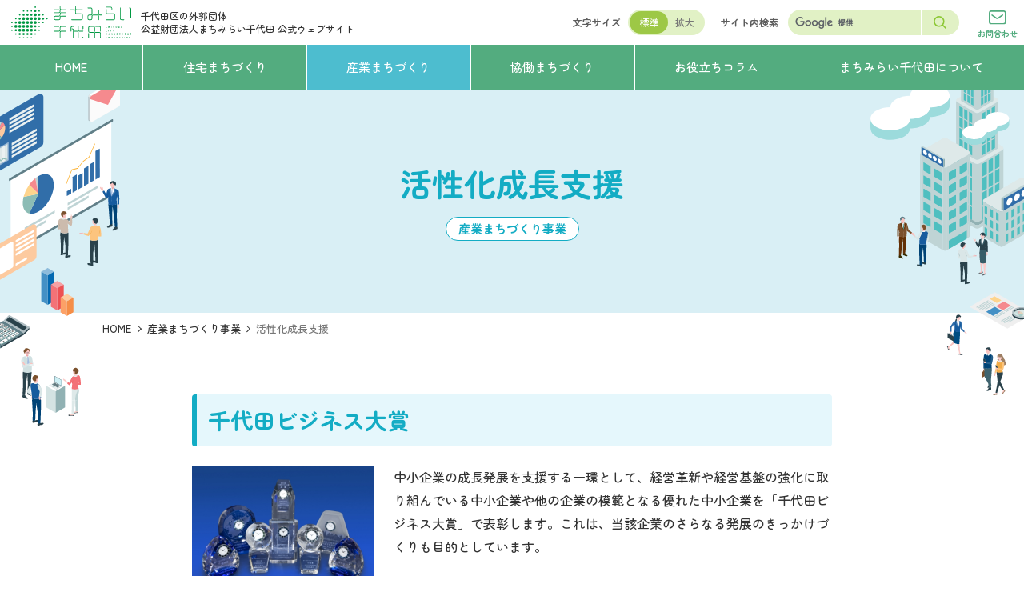

--- FILE ---
content_type: text/html; charset=UTF-8
request_url: https://www.mm-chiyoda.or.jp/business/growth.html
body_size: 11911
content:


<!DOCTYPE html>

<html prefix="og: http://ogp.me/ns#" lang="ja" theme='blue'>

<head>


<!-- Google tag (gtag.js) -->
<script async src="https://www.googletagmanager.com/gtag/js?id=G-80C8SNTBV5"></script>
<script>
  window.dataLayer = window.dataLayer || [];
  function gtag(){dataLayer.push(arguments);}
  gtag('js', new Date());
  gtag('config', 'G-80C8SNTBV5');
</script>

<meta charset="UTF-8">
<meta name="viewport" content="width=device-width, initial-scale=1.0">

<meta name="description" content="千代田ビジネス大賞 中小企業の成長発展を支援する一環として、経営革新や経営基盤の強化に取り組んでいる中小企業や他の企業の模範となる優れた中小企業を「千代田ビジネス大賞」で表彰します。これは、当該企業のさらなる発展のきっか [&hellip;]">
<meta property="og:description" content="千代田ビジネス大賞 中小企業の成長発展を支援する一環として、経営革新や経営基盤の強化に取り組んでいる中小企業や他の企業の模範となる優れた中小企業を「千代田ビジネス大賞」で表彰します。これは、当該企業のさらなる発展のきっか [&hellip;]" />
<meta name="twitter:description" content="千代田ビジネス大賞 中小企業の成長発展を支援する一環として、経営革新や経営基盤の強化に取り組んでいる中小企業や他の企業の模範となる優れた中小企業を「千代田ビジネス大賞」で表彰します。これは、当該企業のさらなる発展のきっか [&hellip;]" />

<link rel="icon" href="https://www.mm-chiyoda.or.jp/wp-content/themes/new-chiyoda/favicon.ico" />
<link rel="apple-touch-icon" href="https://www.mm-chiyoda.or.jp/wp-content/themes/new-chiyoda/apple-touch-icon.png" sizes="180x180" />

<meta property="og:image" content="https://www.mm-chiyoda.or.jp/wp-content/themes/new-chiyoda/ogp.jpg" />
<meta name="twitter:image" content="https://www.mm-chiyoda.or.jp/wp-content/themes/new-chiyoda/ogp.jpg" />
	
<meta property="og:url" content="https://www.mm-chiyoda.or.jp/business/growth.html" />
<meta property="og:type" content="article" />
<meta name="twitter:url" content="https://www.mm-chiyoda.or.jp/business/growth.html" />

<meta property="og:site_name" content="公益財団法人まちみらい千代田" />
<meta property="og:image:width" content="1200" />
<meta property="og:image:height" content="630" />
<meta property="og:locale" content="ja_JP" />
<meta name="twitter:card" content="summary_large_image" />

<title>活性化成長支援 | 公益財団法人まちみらい千代田</title>
<link rel='dns-prefetch' href='//code.jquery.com' />
<link rel='stylesheet' id='wp-block-library-css' href='https://www.mm-chiyoda.or.jp/wp-includes/css/dist/block-library/style.min.css' type='text/css' media='all' />
<style id='classic-theme-styles-inline-css' type='text/css'>
/*! This file is auto-generated */
.wp-block-button__link{color:#fff;background-color:#32373c;border-radius:9999px;box-shadow:none;text-decoration:none;padding:calc(.667em + 2px) calc(1.333em + 2px);font-size:1.125em}.wp-block-file__button{background:#32373c;color:#fff;text-decoration:none}
</style>
<style id='global-styles-inline-css' type='text/css'>
body{--wp--preset--color--black: #000000;--wp--preset--color--cyan-bluish-gray: #abb8c3;--wp--preset--color--white: #ffffff;--wp--preset--color--pale-pink: #f78da7;--wp--preset--color--vivid-red: #cf2e2e;--wp--preset--color--luminous-vivid-orange: #ff6900;--wp--preset--color--luminous-vivid-amber: #fcb900;--wp--preset--color--light-green-cyan: #7bdcb5;--wp--preset--color--vivid-green-cyan: #00d084;--wp--preset--color--pale-cyan-blue: #8ed1fc;--wp--preset--color--vivid-cyan-blue: #0693e3;--wp--preset--color--vivid-purple: #9b51e0;--wp--preset--gradient--vivid-cyan-blue-to-vivid-purple: linear-gradient(135deg,rgba(6,147,227,1) 0%,rgb(155,81,224) 100%);--wp--preset--gradient--light-green-cyan-to-vivid-green-cyan: linear-gradient(135deg,rgb(122,220,180) 0%,rgb(0,208,130) 100%);--wp--preset--gradient--luminous-vivid-amber-to-luminous-vivid-orange: linear-gradient(135deg,rgba(252,185,0,1) 0%,rgba(255,105,0,1) 100%);--wp--preset--gradient--luminous-vivid-orange-to-vivid-red: linear-gradient(135deg,rgba(255,105,0,1) 0%,rgb(207,46,46) 100%);--wp--preset--gradient--very-light-gray-to-cyan-bluish-gray: linear-gradient(135deg,rgb(238,238,238) 0%,rgb(169,184,195) 100%);--wp--preset--gradient--cool-to-warm-spectrum: linear-gradient(135deg,rgb(74,234,220) 0%,rgb(151,120,209) 20%,rgb(207,42,186) 40%,rgb(238,44,130) 60%,rgb(251,105,98) 80%,rgb(254,248,76) 100%);--wp--preset--gradient--blush-light-purple: linear-gradient(135deg,rgb(255,206,236) 0%,rgb(152,150,240) 100%);--wp--preset--gradient--blush-bordeaux: linear-gradient(135deg,rgb(254,205,165) 0%,rgb(254,45,45) 50%,rgb(107,0,62) 100%);--wp--preset--gradient--luminous-dusk: linear-gradient(135deg,rgb(255,203,112) 0%,rgb(199,81,192) 50%,rgb(65,88,208) 100%);--wp--preset--gradient--pale-ocean: linear-gradient(135deg,rgb(255,245,203) 0%,rgb(182,227,212) 50%,rgb(51,167,181) 100%);--wp--preset--gradient--electric-grass: linear-gradient(135deg,rgb(202,248,128) 0%,rgb(113,206,126) 100%);--wp--preset--gradient--midnight: linear-gradient(135deg,rgb(2,3,129) 0%,rgb(40,116,252) 100%);--wp--preset--font-size--small: 13px;--wp--preset--font-size--medium: 20px;--wp--preset--font-size--large: 36px;--wp--preset--font-size--x-large: 42px;--wp--preset--spacing--20: 0.44rem;--wp--preset--spacing--30: 0.67rem;--wp--preset--spacing--40: 1rem;--wp--preset--spacing--50: 1.5rem;--wp--preset--spacing--60: 2.25rem;--wp--preset--spacing--70: 3.38rem;--wp--preset--spacing--80: 5.06rem;--wp--preset--shadow--natural: 6px 6px 9px rgba(0, 0, 0, 0.2);--wp--preset--shadow--deep: 12px 12px 50px rgba(0, 0, 0, 0.4);--wp--preset--shadow--sharp: 6px 6px 0px rgba(0, 0, 0, 0.2);--wp--preset--shadow--outlined: 6px 6px 0px -3px rgba(255, 255, 255, 1), 6px 6px rgba(0, 0, 0, 1);--wp--preset--shadow--crisp: 6px 6px 0px rgba(0, 0, 0, 1);}:where(.is-layout-flex){gap: 0.5em;}:where(.is-layout-grid){gap: 0.5em;}body .is-layout-flex{display: flex;}body .is-layout-flex{flex-wrap: wrap;align-items: center;}body .is-layout-flex > *{margin: 0;}body .is-layout-grid{display: grid;}body .is-layout-grid > *{margin: 0;}:where(.wp-block-columns.is-layout-flex){gap: 2em;}:where(.wp-block-columns.is-layout-grid){gap: 2em;}:where(.wp-block-post-template.is-layout-flex){gap: 1.25em;}:where(.wp-block-post-template.is-layout-grid){gap: 1.25em;}.has-black-color{color: var(--wp--preset--color--black) !important;}.has-cyan-bluish-gray-color{color: var(--wp--preset--color--cyan-bluish-gray) !important;}.has-white-color{color: var(--wp--preset--color--white) !important;}.has-pale-pink-color{color: var(--wp--preset--color--pale-pink) !important;}.has-vivid-red-color{color: var(--wp--preset--color--vivid-red) !important;}.has-luminous-vivid-orange-color{color: var(--wp--preset--color--luminous-vivid-orange) !important;}.has-luminous-vivid-amber-color{color: var(--wp--preset--color--luminous-vivid-amber) !important;}.has-light-green-cyan-color{color: var(--wp--preset--color--light-green-cyan) !important;}.has-vivid-green-cyan-color{color: var(--wp--preset--color--vivid-green-cyan) !important;}.has-pale-cyan-blue-color{color: var(--wp--preset--color--pale-cyan-blue) !important;}.has-vivid-cyan-blue-color{color: var(--wp--preset--color--vivid-cyan-blue) !important;}.has-vivid-purple-color{color: var(--wp--preset--color--vivid-purple) !important;}.has-black-background-color{background-color: var(--wp--preset--color--black) !important;}.has-cyan-bluish-gray-background-color{background-color: var(--wp--preset--color--cyan-bluish-gray) !important;}.has-white-background-color{background-color: var(--wp--preset--color--white) !important;}.has-pale-pink-background-color{background-color: var(--wp--preset--color--pale-pink) !important;}.has-vivid-red-background-color{background-color: var(--wp--preset--color--vivid-red) !important;}.has-luminous-vivid-orange-background-color{background-color: var(--wp--preset--color--luminous-vivid-orange) !important;}.has-luminous-vivid-amber-background-color{background-color: var(--wp--preset--color--luminous-vivid-amber) !important;}.has-light-green-cyan-background-color{background-color: var(--wp--preset--color--light-green-cyan) !important;}.has-vivid-green-cyan-background-color{background-color: var(--wp--preset--color--vivid-green-cyan) !important;}.has-pale-cyan-blue-background-color{background-color: var(--wp--preset--color--pale-cyan-blue) !important;}.has-vivid-cyan-blue-background-color{background-color: var(--wp--preset--color--vivid-cyan-blue) !important;}.has-vivid-purple-background-color{background-color: var(--wp--preset--color--vivid-purple) !important;}.has-black-border-color{border-color: var(--wp--preset--color--black) !important;}.has-cyan-bluish-gray-border-color{border-color: var(--wp--preset--color--cyan-bluish-gray) !important;}.has-white-border-color{border-color: var(--wp--preset--color--white) !important;}.has-pale-pink-border-color{border-color: var(--wp--preset--color--pale-pink) !important;}.has-vivid-red-border-color{border-color: var(--wp--preset--color--vivid-red) !important;}.has-luminous-vivid-orange-border-color{border-color: var(--wp--preset--color--luminous-vivid-orange) !important;}.has-luminous-vivid-amber-border-color{border-color: var(--wp--preset--color--luminous-vivid-amber) !important;}.has-light-green-cyan-border-color{border-color: var(--wp--preset--color--light-green-cyan) !important;}.has-vivid-green-cyan-border-color{border-color: var(--wp--preset--color--vivid-green-cyan) !important;}.has-pale-cyan-blue-border-color{border-color: var(--wp--preset--color--pale-cyan-blue) !important;}.has-vivid-cyan-blue-border-color{border-color: var(--wp--preset--color--vivid-cyan-blue) !important;}.has-vivid-purple-border-color{border-color: var(--wp--preset--color--vivid-purple) !important;}.has-vivid-cyan-blue-to-vivid-purple-gradient-background{background: var(--wp--preset--gradient--vivid-cyan-blue-to-vivid-purple) !important;}.has-light-green-cyan-to-vivid-green-cyan-gradient-background{background: var(--wp--preset--gradient--light-green-cyan-to-vivid-green-cyan) !important;}.has-luminous-vivid-amber-to-luminous-vivid-orange-gradient-background{background: var(--wp--preset--gradient--luminous-vivid-amber-to-luminous-vivid-orange) !important;}.has-luminous-vivid-orange-to-vivid-red-gradient-background{background: var(--wp--preset--gradient--luminous-vivid-orange-to-vivid-red) !important;}.has-very-light-gray-to-cyan-bluish-gray-gradient-background{background: var(--wp--preset--gradient--very-light-gray-to-cyan-bluish-gray) !important;}.has-cool-to-warm-spectrum-gradient-background{background: var(--wp--preset--gradient--cool-to-warm-spectrum) !important;}.has-blush-light-purple-gradient-background{background: var(--wp--preset--gradient--blush-light-purple) !important;}.has-blush-bordeaux-gradient-background{background: var(--wp--preset--gradient--blush-bordeaux) !important;}.has-luminous-dusk-gradient-background{background: var(--wp--preset--gradient--luminous-dusk) !important;}.has-pale-ocean-gradient-background{background: var(--wp--preset--gradient--pale-ocean) !important;}.has-electric-grass-gradient-background{background: var(--wp--preset--gradient--electric-grass) !important;}.has-midnight-gradient-background{background: var(--wp--preset--gradient--midnight) !important;}.has-small-font-size{font-size: var(--wp--preset--font-size--small) !important;}.has-medium-font-size{font-size: var(--wp--preset--font-size--medium) !important;}.has-large-font-size{font-size: var(--wp--preset--font-size--large) !important;}.has-x-large-font-size{font-size: var(--wp--preset--font-size--x-large) !important;}
.wp-block-navigation a:where(:not(.wp-element-button)){color: inherit;}
:where(.wp-block-post-template.is-layout-flex){gap: 1.25em;}:where(.wp-block-post-template.is-layout-grid){gap: 1.25em;}
:where(.wp-block-columns.is-layout-flex){gap: 2em;}:where(.wp-block-columns.is-layout-grid){gap: 2em;}
.wp-block-pullquote{font-size: 1.5em;line-height: 1.6;}
</style>
<link rel='stylesheet' id='reset-css' href='https://www.mm-chiyoda.or.jp/wp-content/themes/new-chiyoda/css/reset.css' type='text/css' media='all' />
<link rel='stylesheet' id='fancybox-css' href='https://www.mm-chiyoda.or.jp/wp-content/themes/new-chiyoda/fancybox/jquery.fancybox.css' type='text/css' media='all' />
<link rel='stylesheet' id='style-css' href='https://www.mm-chiyoda.or.jp/wp-content/themes/new-chiyoda/css/style.css?ver=240530122224' type='text/css' media='all' />
<script type="text/javascript" src="//code.jquery.com/jquery-3.5.0.js?ver=3.5.0" id="jquery-js"></script>
<script type="text/javascript" src="https://www.mm-chiyoda.or.jp/wp-content/themes/new-chiyoda/js/jquery.cookie.js" id="cookie-js"></script>
<link rel="https://api.w.org/" href="https://www.mm-chiyoda.or.jp/wp-json/" /><link rel="alternate" type="application/json" href="https://www.mm-chiyoda.or.jp/wp-json/wp/v2/business/330" /><link rel="canonical" href="https://www.mm-chiyoda.or.jp/business/growth.html" />
<link rel='shortlink' href='https://www.mm-chiyoda.or.jp/?p=330' />
<link rel="alternate" type="application/json+oembed" href="https://www.mm-chiyoda.or.jp/wp-json/oembed/1.0/embed?url=https%3A%2F%2Fwww.mm-chiyoda.or.jp%2Fbusiness%2Fgrowth.html" />
<link rel="alternate" type="text/xml+oembed" href="https://www.mm-chiyoda.or.jp/wp-json/oembed/1.0/embed?url=https%3A%2F%2Fwww.mm-chiyoda.or.jp%2Fbusiness%2Fgrowth.html&#038;format=xml" />
<!-- ## NXS/OG ## --><!-- ## NXSOGTAGS ## --><!-- ## NXS/OG ## -->
</head>

<body>

	<div id="fb-root"></div>
	<script>(function(d, s, id) {
	var js, fjs = d.getElementsByTagName(s)[0];
	if (d.getElementById(id)) return;
	js = d.createElement(s); js.id = id;
	js.src = "//connect.facebook.net/ja_JP/sdk.js#xfbml=1&version=v2.0";
	fjs.parentNode.insertBefore(js, fjs);
	}(document, 'script', 'facebook-jssdk'));</script>

  <header>
    <!-- ↓ header上段 -->
    <div id="js-header" class="header">

      <div class="headerLogoArea">
                  <div class="headerLogo">
            <a class="headerLogo-link" href="/">
              <img src="https://www.mm-chiyoda.or.jp/wp-content/themes/new-chiyoda/img/logo.svg" alt="公益財団法人まちみらい千代田" width="250" height="68">
            </a>
          </div>
                <p class="hederDescription">千代田区の外郭団体<br>公益財団法人まちみらい千代田 <span>公式ウェブサイト</span></p>
      </div>

      <div class="fontSizeArea">
        <span>文字サイズ</span>
        <div class="toggleBtn">
          <input id="fontSize" class="toggleBtn-input" type='checkbox'>
          <label for="fontSize" class="toggleBtn-label"></label>
          <span class="toggleBtn-text default">標準</span>
          <span class="toggleBtn-text large">拡大</span>
        </div>
      </div>

      <div class="searchArea">
<span>サイト内検索</span>
<form id="cse-search-box" class="searchArea-form" action="/result" >
<input type="hidden" name="cx" value="003420469557508386795:fsy80drxkie" />
<input type="hidden" name="ie" value="UTF-8" />
<input class="searchArea-form-input" type="text" value="" name="q" autocomplete="off">
<button class="searchArea-form-submit" type="submit" name="sa">
	<svg xmlns="http://www.w3.org/2000/svg" width="14.5" height="14.5" viewBox="0 0 14.5 14.5">
		<g transform="translate(10191.75 3828.75)">
			<path d="M5.42-.75A6.17,6.17,0,1,1-.75,5.42,6.177,6.177,0,0,1,5.42-.75Zm0,10.84A4.67,4.67,0,1,0,.75,5.42,4.675,4.675,0,0,0,5.42,10.09Z" transform="translate(-10191 -3828)" fill="#8cc735" />
			<path d="M3.75,4.5a.748.748,0,0,1-.53-.22L-.53.53A.75.75,0,0,1-.53-.53.75.75,0,0,1,.53-.53L4.28,3.22A.75.75,0,0,1,3.75,4.5Z" transform="translate(-10181.75 -3818.75)" fill="#8cc735" />
		</g>
	</svg>
</button>
</form>
<script type="text/javascript" src="//www.google.com/cse/brand?form=cse-search-box&lang=ja"></script>
</div>
      <a class="headerContactBtn" href="/contactform">
        <img class="headerContactBtn-icon" src="https://www.mm-chiyoda.or.jp/wp-content/themes/new-chiyoda/img/icon-mail.svg" alt="" width="27" height="21">
        <span class="headerContactBtn-text">お問合わせ</span>
      </a>

    </div>
    <!-- ↑ header上段 -->

    <!-- ↓ header下段 -->
    <nav class="headerNav">
      <ul class="headerNavList">

                  <li class="headerNavList-item">
            <a id="js-home" class="headerNavList-item-link" href="/" data-color="green"><span>HOME</span></a>
          </li>
        
        <li class="headerNavList-item js-has-dropDown ">
          <span class="headerNavList-item-link" data-color="red" tabindex="0"><span>住宅まちづくり</span></span>
          <div class="dropDownArea">
            <div class="dropDown" data-color="red">
              <div class="dropDown-left">
                <a class="mainMenu" href="/living">
                  <img class="mainMenu-img" src="https://www.mm-chiyoda.or.jp/wp-content/themes/new-chiyoda/img/dropDown1.svg" width="200" height="220" alt="">
                  <span class="mainMenu-text">
                    <span class="mainMenu-text-title">住宅まちづくり事業</span>
                    <span class="mainMenu-text-arrow"></span>
                  </span>
                </a>
              </div>
              <div class="dropDown-right">
                <div class="dropDown-right-inner">
                  <ul class="subMenuList">
													  											<li class="subMenuList-item">
																		<a class="subMenuList-item-link" href="/living/residents.html">情報発信</a>
																		<ul class="subMenuChildList">
																				<li class="subMenuChildList-item"><a class="subMenuChildList-item-link" href="/living/6934.html">情報誌の発行</a></li>
																				<li class="subMenuChildList-item"><a class="subMenuChildList-item-link" href="/living/5106.html">マンション管理に関する書籍の貸し出し</a></li>
																			</ul>
																	</li>
					  																  																  											<li class="subMenuList-item">
																		<a class="subMenuList-item-link" href="/living/prevention.html">安全・安心整備支援</a>
																		<ul class="subMenuChildList">
																				<li class="subMenuChildList-item"><a class="subMenuChildList-item-link" href="/living/bousai-sakutei.html">防災計画策定支援</a></li>
																				<li class="subMenuChildList-item"><a class="subMenuChildList-item-link" href="/living/aed-rental.html">AEDの設置</a></li>
																				<li class="subMenuChildList-item"><a class="subMenuChildList-item-link" href="/living/ev-cabinet.html">エレベーター非常用備蓄キャビネット配付</a></li>
																				<li class="subMenuChildList-item"><a class="subMenuChildList-item-link" href="/living/bitikubussi.html">災害用資器材等購入費助成</a></li>
																				<li class="subMenuChildList-item"><a class="subMenuChildList-item-link" href="/living/11723.html">防災マニュアルー災害から身を守るためにー</a></li>
																			</ul>
																	</li>
					  																  																  																  																  																  																</ul>
                  <ul class="subMenuList">
													  																  											<li class="subMenuList-item">
																		<a class="subMenuList-item-link" href="/living/management.html">管理・コミュニティ支援</a>
																		<ul class="subMenuChildList">
																				<li class="subMenuChildList-item"><a class="subMenuChildList-item-link" href="/living/soukai_jyosei.html">マンションの総会会場費助成</a></li>
																				<li class="subMenuChildList-item"><a class="subMenuChildList-item-link" href="/living/9994.html">マンションのコミュニティ活性化事業助成</a></li>
																			</ul>
																	</li>
					  																  																  											<li class="subMenuList-item">
																		<a class="subMenuList-item-link" href="/living/building.html">マンション再生支援</a>
																	</li>
					  																  											<li class="subMenuList-item">
																		<a class="subMenuList-item-link" href="/living/5410.html">上下二軒両隣～共同生活知恵袋～</a>
																	</li>
					  																  											<li class="subMenuList-item">
																		<a class="subMenuList-item-link" href="/living/11717.html">助成制度一覧</a>
																	</li>
					  																  											<li class="subMenuList-item">
																		<a class="subMenuList-item-link" href="/living/13412.html">千代田区マンション管理計画認定制度</a>
																	</li>
					  																  											<li class="subMenuList-item">
																		<a class="subMenuList-item-link" href="https://www.mm-chiyoda.or.jp/living/materials.html">マンション関連資料</a>
																	</li>
					  																</ul>
                </div>
              </div>
            </div>
          </div>
        </li>

        <li class="headerNavList-item js-has-dropDown current">
          <span class="headerNavList-item-link" data-color="blue" tabindex="0"><span>産業まちづくり</span></span>
          <div class="dropDownArea">
            <div class="dropDown" data-color="blue">
              <div class="dropDown-left">
                <a class="mainMenu" href="/business">
                  <img class="mainMenu-img" src="https://www.mm-chiyoda.or.jp/wp-content/themes/new-chiyoda/img/dropDown2.svg" width="200" height="205" alt="">
                  <span class="mainMenu-text">
                    <span class="mainMenu-text-title">産業まちづくり事業</span>
                    <span class="mainMenu-text-arrow"></span>
                  </span>
                </a>
              </div>
              <div class="dropDown-right">
                <div class="dropDown-right-inner">
                  <ul class="subMenuList">
													  											<li class="subMenuList-item">
																		<a class="subMenuList-item-link" href="/business/management.html">経営支援</a>
																		<ul class="subMenuChildList">
																				<li class="subMenuChildList-item"><a class="subMenuChildList-item-link" href="/business/management_support.html">マネジメント・サポートデスク</a></li>
																				<li class="subMenuChildList-item"><a class="subMenuChildList-item-link" href="/business/senmonka_haken.html">専門家派遣等によるサポート</a></li>
																				<li class="subMenuChildList-item"><a class="subMenuChildList-item-link" href="/business/16949.html">企業のデジタル化サポート</a></li>
																				<li class="subMenuChildList-item"><a class="subMenuChildList-item-link" href="/business/business-law.html">ビジネス法律相談</a></li>
																				<li class="subMenuChildList-item"><a class="subMenuChildList-item-link" href="/business/10858.html">依頼試験事業への助成金</a></li>
																			</ul>
																	</li>
					  																  																  											                  </ul>
                  <ul class="subMenuList">
													  																  											<li class="subMenuList-item">
																		<a class="subMenuList-item-link" href="/business/growth.html">活性化成長支援</a>
																		<ul class="subMenuChildList">
																				<li class="subMenuChildList-item"><a class="subMenuChildList-item-link" href="/business/biz-prize.html">千代田ビジネス大賞</a></li>
																				<li class="subMenuChildList-item"><a class="subMenuChildList-item-link" href="/future/incubation.html">インキュベーション施設活動支援</a></li>
																			</ul>
																	</li>
					  																  											<li class="subMenuList-item">
																		<a class="subMenuList-item-link" href="/business/entrepreneur.html">起業支援（ビジネス起業塾）</a>
																	</li>
					  											                  </ul>
                </div>
              </div>
            </div>
          </div>
        </li>

        <li class="headerNavList-item js-has-dropDown ">
          <span class="headerNavList-item-link" data-color="yellowGreen" tabindex="0"><span>協働まちづくり</span></span>
          <div class="dropDownArea">
            <div class="dropDown" data-color="yellowGreen">
              <div class="dropDown-left">
                <a class="mainMenu" href="/development">
                  <img class="mainMenu-img" src="https://www.mm-chiyoda.or.jp/wp-content/themes/new-chiyoda/img/dropDown3.svg" width="200" height="215" alt="">
                  <span class="mainMenu-text">
                    <span class="mainMenu-text-title">協働まちづくり事業</span>
                    <span class="mainMenu-text-arrow"></span>
                  </span>
                </a>
              </div>
              <div class="dropDown-right">
                <div class="dropDown-right-inner">
                  <ul class="subMenuList">
													  											<li class="subMenuList-item">
																		<a class="subMenuList-item-link" href="/development/cooperation.html">まちづくり活動支援</a>
																		<ul class="subMenuChildList">
																				<li class="subMenuChildList-item"><a class="subMenuChildList-item-link" href="/development/machisapo2015.html">千代田まちづくりサポート</a></li>
																				<li class="subMenuChildList-item"><a class="subMenuChildList-item-link" href="/development/donations.html">まちづくり活動団体への寄付の募集</a></li>
																				<li class="subMenuChildList-item"><a class="subMenuChildList-item-link" href="/development/fund">区のさくら再生基金の管理</a></li>
																			</ul>
																	</li>
					  																  																  											                  </ul>
                  <ul class="subMenuList">
													  																  											<li class="subMenuList-item">
																		<a class="subMenuList-item-link" href="/development/info.html">情報の発信と交流</a>
																		<ul class="subMenuChildList">
																				<li class="subMenuChildList-item"><a class="subMenuChildList-item-link" href="/mmnews">NEWSまちみらい</a></li>
																			</ul>
																	</li>
					  																  											<li class="subMenuList-item">
																		<a class="subMenuList-item-link" href="/development/other.html">調査研究等の実施</a>
																	</li>
					  											                  </ul>
                  <a class="machisapoBanner" href="/machisapo" target='blank' rel='noopener noreferrer'>
                    <img src="https://www.mm-chiyoda.or.jp/wp-content/themes/new-chiyoda/img/machisapo-banner-gnav.png" width="1305" height="268" alt="まちサポ特設サイトはこちら">
                  </a>
                </div>
              </div>
            </div>
          </div>
        </li>

		<li class="headerNavList-item js-has-dropDown ">
          <span class="headerNavList-item-link" data-color="yellow" tabindex="0"><span>お役立ちコラム</span></span>
          <div class="dropDownArea">
            <div class="dropDown" data-color="yellow">
              <div class="dropDown-left">
                <span class="mainMenu">
                  <img class="mainMenu-img" src="https://www.mm-chiyoda.or.jp/wp-content/themes/new-chiyoda/img/dropDown4.svg" width="200" height="165" alt="">
                  <span class="mainMenu-text">
                    <span class="mainMenu-text-title">お役立ちコラム</span>
                  </span>
                </span>
              </div>
              <div class="dropDown-right">
                <div class="dropDown-right-inner">
                  <ul class="subMenuList">
													  											<li class="subMenuList-item">
																		<a class="subMenuList-item-link" href="/column/column_type/relaycolumn">中小企業応援リレーコラム</a>
																	</li>
					  																  																  											<li class="subMenuList-item">
																		<a class="subMenuList-item-link" href="/column/column_type/mix">マンションよもやま話</a>
																	</li>
					  											                  </ul>
                  <ul class="subMenuList">
													  																  											<li class="subMenuList-item">
																		<a class="subMenuList-item-link" href="/column/column_type/trend">マンション管理 最近の動向</a>
																	</li>
					  																  											                  </ul>
                </div>
              </div>
            </div>
          </div>
        </li>

        <li class="headerNavList-item js-has-dropDown ">
          <span class="headerNavList-item-link" data-color="green" tabindex="0"><span>まちみらい千代田について</span></span>
          <div class="dropDownArea">
            <div class="dropDown" data-color="green">
              <div class="dropDown-left">
                <a class="mainMenu" href="/future">
                  <img class="mainMenu-img" src="https://www.mm-chiyoda.or.jp/wp-content/themes/new-chiyoda/img/dropDown5.svg" width="200" height="125" alt="">
                  <span class="mainMenu-text">
                    <span class="mainMenu-text-title">まちみらい千代田<span style="display: inline-block;">について</span></span>
                    <span class="mainMenu-text-arrow"></span>
                  </span>
                </a>
              </div>
              <div class="dropDown-right">
                <div class="dropDown-right-inner">
                  <ul class="subMenuList">
													  											<li class="subMenuList-item">
																		<a class="subMenuList-item-link" href="/future/3947.html">事業計画(報告)書・収支予算(決算)書一覧</a>
																	</li>
					  																  																  											<li class="subMenuList-item">
																		<a class="subMenuList-item-link" href="/future/member.html">賛助会員について</a>
																	</li>
					  											                  </ul>
                  <ul class="subMenuList">
													  																  											<li class="subMenuList-item">
																		<a class="subMenuList-item-link" href="/future/3963.html">理事会・評議員会議事録一覧</a>
																	</li>
					  																  											                  </ul>
                </div>
              </div>
            </div>
          </div>
        </li>

      </ul>
      <div id="js-dropDownOverlay" class="dropDownOverlay"></div>
    </nav>
    <!-- ↑ header下段 -->

    <!-- ↓ drawer -->
    <div id="js-drawer" class="drawer">

      <!-- ↓ drawerBtn -->
      <button id="js-drawerBtn" class="drawerBtn" type="button" aria-label="メニューを開く" aria-controls="js-drawerBody" aria-expanded="false">
        <span class="drawerBtn-inner">
          <span class="drawerBtn-inner-line"></span>
          <span id="js-drawerBtn-text" class="drawerBtn-inner-text">メニュー</span>
        </span>
      </button>
      <!-- ↑ drawerBtn -->

      <!-- ↓ drawerBody -->
      <div id="js-drawerBody" class="drawerBody" aria-hidden="true">
        <div class="drawerBody-inner">
          <div class="drawerBody-inner-contentArea">

            <nav class="drawerNav">
              <ul class="drawerNav-list">

                <li class="drawerNav-list-item" data-color="green"><a class="drawerNav-list-item-link" href="/">HOME</a></li>

                <li class="drawerNav-list-item" data-color="red">
                  <details class="accordion js-accordion">
                    <summary class="accordion-summary js-accordionSummary">
                      <span class="accordion-summary-text drawerNav-list-item-link">住宅まちづくり事業</span>
                    </summary>
                    <div class="accordion-details js-accordionDetails">
                      <div class="accordion-details-contentArea">
                        <ul class="threeLevelsNav">
                          <li class="threeLevelsNav-first">
                            <a class="threeLevelsNav-first-link" href="/living"><img src="https://www.mm-chiyoda.or.jp/wp-content/themes/new-chiyoda/img/dropDown1.svg" width="200" height="220" alt=""><span>住宅まちづくり事業</span></a>
                            <ul class="threeLevelsNav-second">
																<li class="threeLevelsNav-second-item">
																		<a href="/living/residents.html">情報発信</a>
																		<ul class="threeLevelsNav-third">
																				<li class="threeLevelsNav-third-item"><a href="/living/6934.html">情報誌の発行</a></li>
																				<li class="threeLevelsNav-third-item"><a href="/living/5106.html">マンション管理に関する書籍の貸し出し</a></li>
											
									</ul>
																	</li>
																<li class="threeLevelsNav-second-item">
																		<a href="/living/management.html">管理・コミュニティ支援</a>
																		<ul class="threeLevelsNav-third">
																				<li class="threeLevelsNav-third-item"><a href="/living/soukai_jyosei.html">マンションの総会会場費助成</a></li>
																				<li class="threeLevelsNav-third-item"><a href="/living/9994.html">マンションのコミュニティ活性化事業助成</a></li>
											
									</ul>
																	</li>
																<li class="threeLevelsNav-second-item">
																		<a href="/living/prevention.html">安全・安心整備支援</a>
																		<ul class="threeLevelsNav-third">
																				<li class="threeLevelsNav-third-item"><a href="/living/bousai-sakutei.html">防災計画策定支援</a></li>
																				<li class="threeLevelsNav-third-item"><a href="/living/aed-rental.html">AEDの設置</a></li>
																				<li class="threeLevelsNav-third-item"><a href="/living/ev-cabinet.html">エレベーター非常用備蓄キャビネット配付</a></li>
																				<li class="threeLevelsNav-third-item"><a href="/living/bitikubussi.html">災害用資器材等購入費助成</a></li>
																				<li class="threeLevelsNav-third-item"><a href="/living/11723.html">防災マニュアルー災害から身を守るためにー</a></li>
											
									</ul>
																	</li>
																<li class="threeLevelsNav-second-item">
																		<a href="/living/building.html">マンション再生支援</a>
																	</li>
																<li class="threeLevelsNav-second-item">
																		<a href="/living/5410.html">上下二軒両隣～共同生活知恵袋～</a>
																	</li>
																<li class="threeLevelsNav-second-item">
																		<a href="/living/11717.html">助成制度一覧</a>
																	</li>
																<li class="threeLevelsNav-second-item">
																		<a href="/living/13412.html">千代田区マンション管理計画認定制度</a>
																	</li>
																<li class="threeLevelsNav-second-item">
																		<a href="https://www.mm-chiyoda.or.jp/living/materials.html">マンション関連資料</a>
																	</li>
								                            </ul>
                          </li>
                        </ul>
                      </div>
                    </div>
                  </details>
                </li>

                <li class="drawerNav-list-item" data-color="blue">
                  <details class="accordion js-accordion">
                    <summary class="accordion-summary js-accordionSummary">
                      <span class="accordion-summary-text drawerNav-list-item-link">産業まちづくり事業</span>
                    </summary>
                    <div class="accordion-details js-accordionDetails">
                      <div class="accordion-details-contentArea">
                        <ul class="threeLevelsNav">
                          <li class="threeLevelsNav-first">
                            <a class="threeLevelsNav-first-link" href="/business"><img src="https://www.mm-chiyoda.or.jp/wp-content/themes/new-chiyoda/img/dropDown2.svg" width="200" height="205" alt=""><span>産業まちづくり事業</span></a>
                            <ul class="threeLevelsNav-second">
																<li class="threeLevelsNav-second-item">
																		<a href="/business/management.html">経営支援</a>
																		<ul class="threeLevelsNav-third">
																				<li class="threeLevelsNav-third-item"><a href="/business/management_support.html">マネジメント・サポートデスク</a></li>
																				<li class="threeLevelsNav-third-item"><a href="/business/senmonka_haken.html">専門家派遣等によるサポート</a></li>
																				<li class="threeLevelsNav-third-item"><a href="/business/16949.html">企業のデジタル化サポート</a></li>
																				<li class="threeLevelsNav-third-item"><a href="/business/business-law.html">ビジネス法律相談</a></li>
																				<li class="threeLevelsNav-third-item"><a href="/business/10858.html">依頼試験事業への助成金</a></li>
											
									</ul>
																	</li>
																<li class="threeLevelsNav-second-item">
																		<a href="/business/growth.html">活性化成長支援</a>
																		<ul class="threeLevelsNav-third">
																				<li class="threeLevelsNav-third-item"><a href="/business/biz-prize.html">千代田ビジネス大賞</a></li>
																				<li class="threeLevelsNav-third-item"><a href="/future/incubation.html">インキュベーション施設活動支援</a></li>
											
									</ul>
																	</li>
																<li class="threeLevelsNav-second-item">
																		<a href="/business/entrepreneur.html">起業支援（ビジネス起業塾）</a>
																	</li>
								                            </ul>
                          </li>
                        </ul>
                      </div>
                    </div>
                  </details>
                </li>

                <li class="drawerNav-list-item" data-color="yellowGreen">
                  <details class="accordion js-accordion">
                    <summary class="accordion-summary js-accordionSummary">
                      <span class="accordion-summary-text drawerNav-list-item-link">協働まちづくり事業</span>
                    </summary>
                    <div class="accordion-details js-accordionDetails">
                      <div class="accordion-details-contentArea">
                        <ul class="threeLevelsNav">
                          <li class="threeLevelsNav-first">
                            <a class="threeLevelsNav-first-link" href="/development"><img src="https://www.mm-chiyoda.or.jp/wp-content/themes/new-chiyoda/img/dropDown3.svg" width="200" height="215" alt=""><span>協働まちづくり事業</span></a>
                            <ul class="threeLevelsNav-second">
																<li class="threeLevelsNav-second-item">
																		<a href="/development/cooperation.html">まちづくり活動支援</a>
																		<ul class="threeLevelsNav-third">
																				<li class="threeLevelsNav-third-item"><a href="/development/machisapo2015.html">千代田まちづくりサポート</a></li>
																				<li class="threeLevelsNav-third-item"><a href="/development/donations.html">まちづくり活動団体への寄付の募集</a></li>
																				<li class="threeLevelsNav-third-item"><a href="/development/fund">区のさくら再生基金の管理</a></li>
											
									</ul>
																	</li>
																<li class="threeLevelsNav-second-item">
																		<a href="/development/info.html">情報の発信と交流</a>
																		<ul class="threeLevelsNav-third">
																				<li class="threeLevelsNav-third-item"><a href="/mmnews">NEWSまちみらい</a></li>
											
									</ul>
																	</li>
																<li class="threeLevelsNav-second-item">
																		<a href="/development/other.html">調査研究等の実施</a>
																	</li>
								                              <li class="threeLevelsNav-second-item">
                                <a class="machisapoBanner" href="/machisapo" target='blank' rel='noopener noreferrer'>
                                  <img src="https://www.mm-chiyoda.or.jp/wp-content/themes/new-chiyoda/img/machisapo-banner-sp.png" width="800" height="240" alt="まちサポ特設サイトはこちら">
                                </a>
                              </li>
                            </ul>
                          </li>
                        </ul>
                      </div>
                    </div>
                  </details>
                </li>

                <li class="drawerNav-list-item" data-color="yellow">
                  <details class="accordion js-accordion">
                    <summary class="accordion-summary js-accordionSummary">
                      <span class="accordion-summary-text drawerNav-list-item-link">お役立ちコラム</span>
                    </summary>
                    <div class="accordion-details js-accordionDetails">
                      <div class="accordion-details-contentArea">
                        <ul class="threeLevelsNav">
                          <li class="threeLevelsNav-first">
                            <span class="threeLevelsNav-first-link"><img src="https://www.mm-chiyoda.or.jp/wp-content/themes/new-chiyoda/img/dropDown4.svg" width="200" height="165" alt=""><span>お役立ちコラム</span></span>
                            <ul class="threeLevelsNav-second">
																<li class="threeLevelsNav-second-item">
																		<a href="/column/column_type/relaycolumn">中小企業応援リレーコラム</a>
																	</li>
																<li class="threeLevelsNav-second-item">
																		<a href="/column/column_type/trend">マンション管理 最近の動向</a>
																	</li>
																<li class="threeLevelsNav-second-item">
																		<a href="/column/column_type/mix">マンションよもやま話</a>
																	</li>
								                            </ul>
                          </li>
                        </ul>
                      </div>
                    </div>
                  </details>
                </li>

                <li class="drawerNav-list-item" data-color="blueGreen"><a class="drawerNav-list-item-link" href="/town/town_type/album">フォトアルバム</a></li>

                <li class="drawerNav-list-item" data-color="green">
                  <details class="accordion js-accordion">
                    <summary class="accordion-summary js-accordionSummary">
                      <span class="accordion-summary-text drawerNav-list-item-link">まちみらい千代田について</span>
                    </summary>
                    <div class="accordion-details js-accordionDetails">
                      <div class="accordion-details-contentArea">
                        <ul class="threeLevelsNav">
                          <li class="threeLevelsNav-first">
                            <a class="threeLevelsNav-first-link" href="/future"><img src="https://www.mm-chiyoda.or.jp/wp-content/themes/new-chiyoda/img/dropDown5.svg" width="200" height="125" alt=""><span>まちみらい千代田について</span></a>
                            <ul class="threeLevelsNav-second">
																<li class="threeLevelsNav-second-item">
																		<a href="/future/3947.html">事業計画(報告)書・収支予算(決算)書一覧</a>
																	</li>
																<li class="threeLevelsNav-second-item">
																		<a href="/future/3963.html">理事会・評議員会議事録一覧</a>
																	</li>
																<li class="threeLevelsNav-second-item">
																		<a href="/future/member.html">賛助会員について</a>
																	</li>
								                            </ul>
                          </li>
                        </ul>
                      </div>
                    </div>
                  </details>
                </li>

                <li class="drawerNav-list-item" data-color="gray">
                  <details class="accordion js-accordion">
                    <summary class="accordion-summary js-accordionSummary">
                      <span class="accordion-summary-text drawerNav-list-item-link">その他</span>
                    </summary>
                    <div class="accordion-details js-accordionDetails">
                      <div class="accordion-details-contentArea">
                        <ul class="threeLevelsNav-second">
																<li class="threeLevelsNav-second-item">
																		<a href="/news">新着情報</a>
																	</li>
																<li class="threeLevelsNav-second-item">
																		<a href="/about">このサイトについて</a>
																	</li>
																<li class="threeLevelsNav-second-item">
																		<a href="/link">関連リンク</a>
																	</li>
																<li class="threeLevelsNav-second-item">
																		<a href="/contactform">お問い合わせ</a>
																	</li>
																<li class="threeLevelsNav-second-item">
																		<a href="/privacypolicy">個人情報保護方針</a>
																	</li>
																<li class="threeLevelsNav-second-item">
																		<a href="/social-policy">ソーシャルメディア運用ポリシー</a>
																	</li>
																<li class="threeLevelsNav-second-item">
																		<a href="/story">千代田デイズ物語り</a>
																	</li>
																<li class="threeLevelsNav-second-item">
																		<a href="/sitemap">サイトマップ</a>
																	</li>
									
						  </ul>
                      </div>
                    </div>
                  </details>
                </li>

              </ul>
            </nav>

            <div class="drawerOtherContent">
              <div class="fontSizeArea">
                <span>文字サイズ</span>
                <div class="toggleBtn">
                  <input id="fontSize-sp" class="toggleBtn-input" type='checkbox'>
                  <label for="fontSize-sp" class="toggleBtn-label"></label>
                  <span class="toggleBtn-text default">標準</span>
                  <span class="toggleBtn-text large">拡大</span>
                </div>
              </div>

              <div class="searchArea">
<span>サイト内検索</span>
<form id="cse-search-box" class="searchArea-form" action="/result" >
<input type="hidden" name="cx" value="003420469557508386795:fsy80drxkie" />
<input type="hidden" name="ie" value="UTF-8" />
<input class="searchArea-form-input" type="text" value="" name="q" autocomplete="off">
<button class="searchArea-form-submit" type="submit" name="sa">
	<svg xmlns="http://www.w3.org/2000/svg" width="14.5" height="14.5" viewBox="0 0 14.5 14.5">
		<g transform="translate(10191.75 3828.75)">
			<path d="M5.42-.75A6.17,6.17,0,1,1-.75,5.42,6.177,6.177,0,0,1,5.42-.75Zm0,10.84A4.67,4.67,0,1,0,.75,5.42,4.675,4.675,0,0,0,5.42,10.09Z" transform="translate(-10191 -3828)" fill="#8cc735" />
			<path d="M3.75,4.5a.748.748,0,0,1-.53-.22L-.53.53A.75.75,0,0,1-.53-.53.75.75,0,0,1,.53-.53L4.28,3.22A.75.75,0,0,1,3.75,4.5Z" transform="translate(-10181.75 -3818.75)" fill="#8cc735" />
		</g>
	</svg>
</button>
</form>
<script type="text/javascript" src="//www.google.com/cse/brand?form=cse-search-box&lang=ja"></script>
</div>
            </div>

            <div class="drawerFooter">
              <address class="footerAddress">
                <p class="footerAddress-logo"><img src="https://www.mm-chiyoda.or.jp/wp-content/themes/new-chiyoda/img/logo-white.svg" alt="公益財団法人まちみらい千代田" width="250" height="68"></p>
                <dl class="footerAddress-dl">
                  <div class="footerAddress-dl-item name">
                    <dt class="sr-only">社名：</dt>
                    <dd>公益財団法人まちみらい千代田</dd>
                  </div>
                  <div class="footerAddress-dl-item">
                    <dt class="sr-only">住所：</dt>
                    <dd>〒101-0054 <span>東京都千代田区神田錦町3-21 <span>ちよだプラットフォームスクウェア4階</span></span></dd>
                  </div>
                  <div class="footerAddress-dl-item tel">
                    <dt>TEL：</dt>
                    <dd>03-3233-7555</dd>
                  </div>
                  <div class="footerAddress-dl-item fax">
                    <dt>FAX：</dt>
                    <dd>03-3233-7557</dd>
                  </div>
                  <div class="footerAddress-dl-item">
                    <dt>MAIL：</dt>
                    <dd>info@mm-chiyoda.or.jp</dd>
                  </div>
                  <div class="footerAddress-dl-item map">
                    <dt class="sr-only">アクセス：</dt>
                    <dd><a href="javascript:void(0)" onclick="window.open('/access', '', 'width=550,height=830');"><img src="https://www.mm-chiyoda.or.jp/wp-content/themes/new-chiyoda/img/icon-map.svg" width="9" height="13" alt="">アクセスマップ</a></dd>
                  </div>
                  <div class="footerAddress-dl-item sns">
                    <dt class="sr-only">SNS：</dt>
                    <dd><a href="https://twitter.com/MMChiyoda" target='blank' rel='noopener noreferrer'><img src="https://www.mm-chiyoda.or.jp/wp-content/themes/new-chiyoda/img/x-white.svg" width="29" height="30" alt="X"></a>
                      <a href="https://www.facebook.com/MMChiyoda" target='blank' rel='noopener noreferrer'><img src="https://www.mm-chiyoda.or.jp/wp-content/themes/new-chiyoda/img/fb-white.svg" width="30" height="30" alt="Facebook"></a>
                    </dd>
                  </div>
                </dl>
              </address>
              <div class="ctaBtnArea">
                <a class="ctaBtn mail" href="/contact">
                  <img class="ctaBtn-icon" src="https://www.mm-chiyoda.or.jp/wp-content/themes/new-chiyoda/img/icon-roundMail.svg" alt="" width="67" height="67">
                  <span class="ctaBtn-text">メールでのお問い合わせ</span>
                </a>
                <a class="ctaBtn tel" href="tel:03-3233-7555">
                  <img class="ctaBtn-icon" src="https://www.mm-chiyoda.or.jp/wp-content/themes/new-chiyoda/img/icon-roundTel.svg" alt="" width="67" height="67">
                  <span class="ctaBtn-text">03-3233-7555に発信</span>
                  <span class="ctaBtn-subtext">受付時間：<span>8:30-17:15 （平日）</span></span>
                </a>
              </div>
            </div>
          </div>
        </div>
      </div>
      <!-- ↑ drawerBody -->

    </div>
    <!-- ↑ drawer -->
  </header>
<main>


<section class="pageTitle">
  <div class="pageTitle-inner">
		  <h1 class="pageTitle-inner-title">活性化成長支援</h1>
			<span class="pageTitle-inner-category">産業まちづくり事業</span>			  </div>
</section>
<div class="branch">
<ul class="branch-list">
<li class="branch-list-item"><a class="branch-list-item-link" href="/">HOME</a></li>
<li class="branch-list-item"><a class="branch-list-item-link" href="/business">産業まちづくり事業</a></li>
<li class="branch-list-item">活性化成長支援</li>
</ul>
</div>
<article>
<div class="articleArea">
<h2>千代田ビジネス大賞</h2>
<table class="row-block" style="border-collapse: collapse; width: 100%;">
<tbody>
<tr>
<td style="width: 30%;">
<p><img fetchpriority="high" decoding="async" class="aligncenter wp-image-14475 size-full" src="https://www.mm-chiyoda.or.jp/wp-content/uploads/2014/05/sangyo3-5.jpg" alt="" width="600" height="400" srcset="https://www.mm-chiyoda.or.jp/wp-content/uploads/2014/05/sangyo3-5.jpg 600w, https://www.mm-chiyoda.or.jp/wp-content/uploads/2014/05/sangyo3-5-420x280.jpg 420w" sizes="(max-width: 600px) 100vw, 600px" /></p>
</td>
<td style="width: 70%;">
<p>中小企業の成長発展を支援する一環として、経営革新や経営基盤の強化に取り組んでいる中小企業や他の企業の模範となる優れた中小企業を「千代田ビジネス大賞」で表彰します。これは、当該企業のさらなる発展のきっかけづくりも目的としています。</p>
</td>
</tr>
</tbody>
</table>
<p style="text-align: center;"><a class="btn" href="/business/biz-prize.html">千代田ビジネス大賞はこちら</a></p>
<h2>インキュベーション施設活動支援</h2>
<table class="row-block" style="border-collapse: collapse; width: 100%;">
<tbody>
<tr>
<td style="width: 30%;">
<p><img decoding="async" class="aligncenter wp-image-14464 size-full" src="https://www.mm-chiyoda.or.jp/wp-content/uploads/2014/04/jutaku3-13.jpg" alt="" width="600" height="400" srcset="https://www.mm-chiyoda.or.jp/wp-content/uploads/2014/04/jutaku3-13.jpg 600w, https://www.mm-chiyoda.or.jp/wp-content/uploads/2014/04/jutaku3-13-420x280.jpg 420w" sizes="(max-width: 600px) 100vw, 600px" /></p>
</td>
<td style="width: 70%;">
<p>ちよだプラットフォームスクウェアの活用事業者であるプラットフォームサービス株式会社をはじめ、千代田区内のインキュベーション施設（SOHO事業者・ベンチャー企業の支援施設）を運営する事業者の定期的な情報交換の場として「インキュベーション施設連絡協議会」を設け、引続き相互の連携を深めていきます。</p>
</td>
</tr>
</tbody>
</table>
<p style="text-align: center;"><a class="btn" href="/future/incubation.html" target="_blank" rel="noopener">インキュベーション施設連絡協議会はこちら</a></p>
</div>
</article>



<!-- ↓ CTA -->
<section class="ctaArea">
  <div class="cta">
    <div class="ctaHeading">
      <h2 class="ctaHeading-text"><span>Contact</span>お問い合わせ</h2>
      <div class="ctaHeading-img"></div>
    </div>
    <div class="ctaBtnArea">
      <a class="ctaBtn mail" href="/contactform">
        <img class="ctaBtn-icon" src="https://www.mm-chiyoda.or.jp/wp-content/themes/new-chiyoda/img/icon-roundMail.svg" alt="" width="67" height="67">
        <span class="ctaBtn-text">メールでのお問い合わせ</span>
      </a>
      <a class="ctaBtn tel" href="tel:03-3233-7555">
        <img class="ctaBtn-icon" src="https://www.mm-chiyoda.or.jp/wp-content/themes/new-chiyoda/img/icon-roundTel.svg" alt="" width="67" height="67">
        <span class="ctaBtn-text">03-3233-7555に発信</span>
        <span class="ctaBtn-subtext">受付時間：<span>8:30-17:15 （平日）</span></span>
      </a>
    </div>
  </div>
</section>
<!-- ↑ CTA -->

</main>

  <footer>
    <!-- ↓ footerAddress -->
    <div class="footerAddressArea">
      <address class="footerAddress">
        <p class="footerAddress-logo"><img src="https://www.mm-chiyoda.or.jp/wp-content/themes/new-chiyoda/img/logo.svg" alt="公益財団法人まちみらい千代田" width="250" height="68"></p>
        <dl class="footerAddress-dl">
          <div class="footerAddress-dl-item name">
            <dt class="sr-only">社名：</dt>
            <dd>公益財団法人まちみらい千代田</dd>
          </div>
          <div class="footerAddress-dl-item">
            <dt class="sr-only">住所：</dt>
            <dd>〒101-0054 <span>東京都千代田区神田錦町3-21 <span>ちよだプラットフォームスクウェア4階</span></span></dd>
          </div>
          <div class="footerAddress-dl-item tel">
            <dt>TEL：</dt>
            <dd>03-3233-7555</dd>
          </div>
          <div class="footerAddress-dl-item fax">
            <dt>FAX：</dt>
            <dd>03-3233-7557</dd>
          </div>
          <div class="footerAddress-dl-item">
            <dt>MAIL：</dt>
            <dd>info@mm-chiyoda.or.jp</dd>
          </div>
          <div class="footerAddress-dl-item map">
            <dt class="sr-only">アクセス：</dt>
						<dd><a href="javascript:void(0)" onclick="window.open('/access', '', 'width=550,height=830');"><img src="https://www.mm-chiyoda.or.jp/wp-content/themes/new-chiyoda/img/icon-map-white.svg" width="9" height="13" alt="">アクセスマップ</a></dd>
          </div>
          <div class="footerAddress-dl-item sns">
            <dt class="sr-only">SNS：</dt>
            <dd><a href="https://twitter.com/MMChiyoda" target='blank' rel='noopener noreferrer'><img src="https://www.mm-chiyoda.or.jp/wp-content/themes/new-chiyoda/img/x.svg" width="29" height="30" alt="X"></a>
              <a href="https://www.facebook.com/MMChiyoda" target='blank' rel='noopener noreferrer'><img src="https://www.mm-chiyoda.or.jp/wp-content/themes/new-chiyoda/img/fb.svg" width="30" height="30" alt="Facebook"></a>
            </dd>
          </div>
        </dl>
      </address>
    </div>
    <!-- ↑ footerAddress -->

    <!-- ↓ footerNav -->
    <div class="footerNavArea">
      <nav class="footerNav">
        <ul class="footerNavList">
          <li class="footerNavList-item">
            <a class="footerNavList-item-link" href="/">HOME</a>
          </li>
          <li class="footerNavList-item">
            <a class="footerNavList-item-link" href="/living">住宅まちづくり事業</a>
            <ul class="footerNavChildList">
								<li class="footerNavChildList-item"><a class="footerNavChildList-item-link" href="/living/residents.html">情報発信</a></li>
								<li class="footerNavChildList-item"><a class="footerNavChildList-item-link" href="/living/management.html">管理・コミュニティ支援</a></li>
								<li class="footerNavChildList-item"><a class="footerNavChildList-item-link" href="/living/prevention.html">安全・安心整備支援</a></li>
								<li class="footerNavChildList-item"><a class="footerNavChildList-item-link" href="/living/building.html">マンション再生支援</a></li>
								<li class="footerNavChildList-item"><a class="footerNavChildList-item-link" href="/living/5410.html">上下二軒両隣～共同生活知恵袋～</a></li>
								<li class="footerNavChildList-item"><a class="footerNavChildList-item-link" href="/living/11717.html">助成制度一覧</a></li>
								<li class="footerNavChildList-item"><a class="footerNavChildList-item-link" href="/living/13412.html">千代田区マンション管理計画認定制度</a></li>
								<li class="footerNavChildList-item"><a class="footerNavChildList-item-link" href="https://www.mm-chiyoda.or.jp/living/materials.html">マンション関連資料</a></li>
				            </ul>
          </li>
        </ul>
        <ul class="footerNavList">
          <li class="footerNavList-item">
            <a class="footerNavList-item-link" href="/business">産業まちづくり事業</a>
            <ul class="footerNavChildList">
								<li class="footerNavChildList-item"><a class="footerNavChildList-item-link" href="/business/management.html">経営支援</a></li>
								<li class="footerNavChildList-item"><a class="footerNavChildList-item-link" href="/business/growth.html">活性化成長支援</a></li>
								<li class="footerNavChildList-item"><a class="footerNavChildList-item-link" href="/business/entrepreneur.html">起業支援（ビジネス起業塾）</a></li>
				            </ul>
          </li>
          <li class="footerNavList-item">
            <a class="footerNavList-item-link" href="/development">協働まちづくり事業</a>
            <ul class="footerNavChildList">
								<li class="footerNavChildList-item"><a class="footerNavChildList-item-link" href="/development/cooperation.html">まちづくり活動支援</a></li>
								<li class="footerNavChildList-item"><a class="footerNavChildList-item-link" href="/development/info.html">情報の発信と交流</a></li>
								<li class="footerNavChildList-item"><a class="footerNavChildList-item-link" href="/development/other.html">調査研究等の実施</a></li>
				            </ul>
          </li>
        </ul>
        <ul class="footerNavList">
          <li class="footerNavList-item">
            <span class="footerNavList-item-link">お役立ちコラム</span>
            <ul class="footerNavChildList">
								<li class="footerNavChildList-item"><a class="footerNavChildList-item-link" href="/column/column_type/relaycolumn">中小企業応援リレーコラム</a></li>
								<li class="footerNavChildList-item"><a class="footerNavChildList-item-link" href="/column/column_type/trend">マンション管理 最近の動向</a></li>
								<li class="footerNavChildList-item"><a class="footerNavChildList-item-link" href="/column/column_type/mix">マンションよもやま話</a></li>
				            </ul>
          </li>
          <li class="footerNavList-item">
            <a class="footerNavList-item-link" href="/town/town_type/album">フォトアルバム</a>
          </li>
          <li class="footerNavList-item">
            <a class="footerNavList-item-link" href="/future">まちみらい千代田について</a>
            <ul class="footerNavChildList">
								<li class="footerNavChildList-item"><a class="footerNavChildList-item-link" href="/future/3947.html">事業計画(報告)書・収支予算(決算)書一覧</a></li>
								<li class="footerNavChildList-item"><a class="footerNavChildList-item-link" href="/future/3963.html">理事会・評議員会議事録一覧</a></li>
								<li class="footerNavChildList-item"><a class="footerNavChildList-item-link" href="/future/member.html">賛助会員について</a></li>
				            </ul>
          </li>
        </ul>
        <ul class="footerNavList">
          <li class="footerNavList-item">
            <span class="footerNavList-item-link">その他</span>
            <ul class="footerNavChildList">
								<li class="footerNavChildList-item"><a class="footerNavChildList-item-link" href="/news">新着情報</a></li>
								<li class="footerNavChildList-item"><a class="footerNavChildList-item-link" href="/about">このサイトについて</a></li>
								<li class="footerNavChildList-item"><a class="footerNavChildList-item-link" href="/link">関連リンク</a></li>
								<li class="footerNavChildList-item"><a class="footerNavChildList-item-link" href="/contactform">お問い合わせ</a></li>
								<li class="footerNavChildList-item"><a class="footerNavChildList-item-link" href="/privacypolicy">個人情報保護方針</a></li>
								<li class="footerNavChildList-item"><a class="footerNavChildList-item-link" href="/social-policy">ソーシャルメディア運用ポリシー</a></li>
								<li class="footerNavChildList-item"><a class="footerNavChildList-item-link" href="/story">千代田デイズ物語り</a></li>
								<li class="footerNavChildList-item"><a class="footerNavChildList-item-link" href="/sitemap">サイトマップ</a></li>
				            </ul>
          </li>
        </ul>
      </nav>
    </div>
    <!-- ↑ footerNav -->

    <!-- ↓ copyright -->
    <small class="copyright">© 2023 Machimiraichiyoda</small>
    <!-- ↑ copyright -->
  </footer>

<script type="text/javascript" src="https://www.mm-chiyoda.or.jp/wp-content/plugins/contact-form-7/includes/swv/js/index.js?ver=5.9.5" id="swv-js"></script>
<script type="text/javascript" id="contact-form-7-js-extra">
/* <![CDATA[ */
var wpcf7 = {"api":{"root":"https:\/\/www.mm-chiyoda.or.jp\/wp-json\/","namespace":"contact-form-7\/v1"}};
/* ]]> */
</script>
<script type="text/javascript" src="https://www.mm-chiyoda.or.jp/wp-content/plugins/contact-form-7/includes/js/index.js?ver=5.9.5" id="contact-form-7-js"></script>
<script type="text/javascript" id="cf7msm-js-extra">
/* <![CDATA[ */
var cf7msm_posted_data = [];
/* ]]> */
</script>
<script type="text/javascript" src="https://www.mm-chiyoda.or.jp/wp-content/plugins/contact-form-7-multi-step-module/resources/cf7msm.min.js?ver=4.4" id="cf7msm-js"></script>
<script type="text/javascript" src="https://www.mm-chiyoda.or.jp/wp-content/themes/new-chiyoda/js/lib.js" id="lib-js"></script>
<script type="text/javascript" src="https://www.mm-chiyoda.or.jp/wp-content/themes/new-chiyoda/js/common.js" id="cmn-js"></script>
<script>
  (function(i,s,o,g,r,a,m){i['GoogleAnalyticsObject']=r;i[r]=i[r]||function(){
  (i[r].q=i[r].q||[]).push(arguments)},i[r].l=1*new Date();a=s.createElement(o),
  m=s.getElementsByTagName(o)[0];a.async=1;a.src=g;m.parentNode.insertBefore(a,m)
  })(window,document,'script','//www.google-analytics.com/analytics.js','ga');

  ga('create', 'UA-7348290-1', 'auto');
  ga('send', 'pageview');

</script>

</body>
</html>

--- FILE ---
content_type: text/css
request_url: https://www.mm-chiyoda.or.jp/wp-content/themes/new-chiyoda/css/style.css?ver=240530122224
body_size: 28354
content:
@charset "UTF-8";
@import url("https://fonts.googleapis.com/css2?family=Lato:wght@700;900&family=Zen+Maru+Gothic:wght@500;700&display=swap");
:root {
  --font-ja: "Zen Maru Gothic", "Hiragino Kaku Gothic ProN", "Hiragino Sans", "游ゴシック体", YuGothic, "游ゴシック Medium", "Yu Gothic Medium", "游ゴシック", "Yu Gothic", Meiryo, sans-serif;
  --font-en: "Lato", "Gill Sans", Arial, Helvetica, Verdana, sans-serif;
  --font-m: 500;
  --font-b: 700;
  --font-eb: 900;
  --c-black: #333333;
  --c-gray500: #5D5D5D;
  --c-gray400: #777777;
  --c-gray300: #AAAAAA;
  --c-gray200: #BEBEBE;
  --c-gray100: #F6F6F6;
  --c-bg: #FCFDEF;
  --c-green: #53AC7F;
  --c-darkGreen: #388860;
  --c-yellowGreen: #9DC846;
  --c-lightYellowGreen: #ABD15E;
  --c-lighterYellowGreen: #E1F1C5;
  --c-lightestYellowGreen: #EDF6DC;
  --c-lightestYellowGreen-hover: #c9e39d;
  --c-jutaku-main: #EC6D56;
  --c-jutaku-dark: #af4e3d;
  --c-jutaku-light: #EB7863;
  --c-jutaku-lighter: #F9E2DD;
  --c-jutaku-lightest: #FDEFEF;
  --c-jutaku-hover: #f5d2ca;
  --c-sangyo-main: #13ACC4;
  --c-sangyo-dark: #197b8b;
  --c-sangyo-light: #4DBDCF;
  --c-sangyo-lighter: #D9EFF5;
  --c-sangyo-lightest: #E5F7FC;
  --c-sangyo-hover: #c0e2ec;
  --c-kyodo-main: #56B449;
  --c-kyodo-dark: #3d8533;
  --c-kyodo-light: #65BF58;
  --c-kyodo-lighter: #EDEFC4;
  --c-kyodo-lightest: #F7F9D9;
  --c-kyodo-hover: #dce09e;
  --c-column-main: #E9C63A;
  --c-column-dark: #d9ae2d;
  --c-column-light: #EBD965;
  --c-column-lighter: #FFFBCF;
  --c-column-lightest: #FEFBE7;
  --c-photo-main: #3AB5AD;
  --c-photo-dark: #157A7E;
  --c-photo-light: #47c9b6;
  --c-photo-lighter: #BBF3E0;
  --c-photo-lightest: #DFF6EC;
  --lh-none: 1;
  --lh-narrow: 1.35;
  --lh-base: 1.5;
  --lh-wide: 1.65;
  --lh-wider: 1.85;
  --lh-widest: 2;
  --z-header: 200;
  --z-nav: 150;
  --z-drawer: 100;
  --z-drawerBtn: 300;
  --headerHeight: 3.5rem;
  --headerNavHeight: 3.5rem;
  --container-sm: 768px;
  --container-md: 800px;
  --container-lg: 1024px;
  --padding-x: min(5vw, 128px);
  --heading-top: min(7vw, 2.5rem);
  --heading-top-en1: min(13vw, 6.25rem);
  --heading-top-en2: min(15vw, 6.25rem);
}

:root[theme=green] {
  --c-main: var(--c-green);
  --c-dark: var(--c-darkGreen);
  --c-light: var(--c-lightYellowGreen);
  --c-lighter: var(--c-lighterYellowGreen);
  --c-lightest: var(--c-lightestYellowGreen);
  --c-hover: var(--c-lightestYellowGreen-hover);
}

:root[theme=red] {
  --c-main: var(--c-jutaku-main);
  --c-dark: var(--c-jutaku-dark);
  --c-light: var(--c-jutaku-light);
  --c-lighter: var(--c-jutaku-lighter);
  --c-lightest: var(--c-jutaku-lightest);
  --c-hover: var(--c-jutaku-hover);
}

:root[theme=blue] {
  --c-main: var(--c-sangyo-main);
  --c-dark: var(--c-sangyo-dark);
  --c-light: var(--c-sangyo-light);
  --c-lighter: var(--c-sangyo-lighter);
  --c-lightest: var(--c-sangyo-lightest);
  --c-hover: var(--c-sangyo-hover);
}

:root[theme=yellowGreen] {
  --c-main: var(--c-kyodo-main);
  --c-dark: var(--c-kyodo-dark);
  --c-light: var(--c-kyodo-light);
  --c-lighter: var(--c-kyodo-lighter);
  --c-lightest: var(--c-kyodo-lightest);
  --c-hover: var(--c-kyodo-hover);
}

:root[theme=yellow] {
  --c-main: var(--c-column-main);
  --c-dark: var(--c-column-dark);
  --c-light: var(--c-column-light);
  --c-lighter: var(--c-column-lighter);
  --c-lightest: var(--c-column-lightest);
}

:root[theme=blueGreen] {
  --c-main: var(--c-photo-main);
  --c-dark: var(--c-photo-dark);
  --c-light: var(--c-photo-light);
  --c-lighter: var(--c-photo-lighter);
  --c-lightest: var(--c-photo-lightest);
}

/*===========================================================*/
/* 初期設定 */
/*===========================================================*/
html {
  font-family: var(--font-ja);
  font-weight: var(--font-m);
  color: var(--c-black);
  line-height: var(--lh-base);
  word-break: break-all;
  font-size: 100%;
  background-color: #fff;
}

body {
  width: 100%;
}

main {
  margin-top: var(--headerHeight);
}
@media screen and (min-width: 1024px) {
  main {
    margin-top: calc(var(--headerHeight) + var(--headerNavHeight));
  }
}

main[data-page=top] {
  background-color: var(--c-bg);
}

main[data-page=story] {
  margin: 0 auto;
}

.archive,
article {
  margin: min(15vw, 4.65rem) auto min(18vw, 8rem);
  padding: 0 var(--padding-x);
}

img {
  width: 100%;
  height: auto;
  object-fit: contain;
  vertical-align: text-top;
}

:focus:not(:fous-visible) {
  outline: none;
}

:focus-visible {
  outline: 2px solid #000;
  outline-offset: -2px;
}

select:focus-visible,
textarea:focus-visible,
input:focus-visible {
  outline: 2px solid var(--c-darkGreen);
  outline-offset: -2px;
}

html[theme=green] select:focus-visible,
html[theme=green] textarea:focus-visible,
html[theme=green] input:focus-visible,
html[theme=red] select:focus-visible,
html[theme=red] textarea:focus-visible,
html[theme=red] input:focus-visible,
html[theme=blue] select:focus-visible,
html[theme=blue] textarea:focus-visible,
html[theme=blue] input:focus-visible,
html[theme=yellowGreen] select:focus-visible,
html[theme=yellowGreen] textarea:focus-visible,
html[theme=yellowGreen] input:focus-visible,
html[theme=yellow] select:focus-visible,
html[theme=yellow] textarea:focus-visible,
html[theme=yellow] input:focus-visible,
html[theme=blueGreen] select:focus-visible,
html[theme=blueGreen] textarea:focus-visible,
html[theme=blueGreen] input:focus-visible {
  outline: 2px solid var(--c-dark);
  outline-offset: -2px;
}

input.searchArea-form-input:focus-visible {
  outline: 2px solid var(--c-darkGreen) !important;
  outline-offset: -2px;
}

select {
  -moz-appearance: menulist;
  -webkit-appearance: menulist;
}

select::-ms-expand {
  display: block;
}

/*===========================================================*/
/* 汎用クラス */
/*===========================================================*/
/*スクリーンリーダー用のクラス*/
.sr-only {
  position: absolute;
  width: 1px;
  height: 1px;
  padding: 0;
  margin: -1px;
  overflow: hidden;
  clip: rect(0, 0, 0, 0);
  white-space: nowrap;
  border-width: 0;
}

/*漢字の「口」のみフォントをデバイスフォントを利用*/
.font-device {
  font-family: "Hiragino Kaku Gothic ProN", "Hiragino Sans", "游ゴシック体", YuGothic, "游ゴシック Medium", "Yu Gothic Medium", "游ゴシック", "Yu Gothic", Meiryo, sans-serif !important;
  font-weight: bold;
}

/*===========================================================*/
/* header(header上段)*/
/*===========================================================*/
.header {
  width: 100%;
  height: var(--headerHeight);
  padding: 0 0 0 14px;
  display: flex;
  justify-content: space-between;
  align-items: center;
  background-color: #fff;
  position: fixed;
  top: 0;
  left: 0;
  z-index: var(--z-header);
}

/* ヘッダーロゴ */
.headerLogoArea {
  display: flex;
  align-items: center;
  flex-shrink: 1;
  flex-grow: 0;
  margin-right: auto;
}

.headerLogo {
  width: 8.125rem;
  height: auto;
  object-fit: contain;
}
@media screen and (min-width: 768px) {
  .headerLogo {
    width: min(20vw, 9.375rem);
  }
}

.headerLogo-link {
  display: inline-block;
}

.headerLogo-link img {
  width: 100%;
  height: auto;
  object-fit: contain;
}

.hederDescription {
  display: none;
  margin-left: 1em;
  line-height: 1.4;
  font-size: 0.75rem;
}
@media screen and (min-width: 768px) {
  .hederDescription {
    display: block;
  }
}

.hederDescription > span {
  display: inline-block;
}

/*お問合わせボタン*/
.headerContactBtn {
  display: flex;
  flex-direction: column;
  justify-content: center;
  align-items: center;
  width: calc(var(--headerHeight) + 10px);
  height: var(--headerHeight);
  padding: 0 5px;
  transition: background-color 0.4s ease-out;
  margin-left: 15px;
  margin-right: calc(var(--headerHeight) + 5px);
  flex-grow: 0;
  flex-shrink: 0;
}
@media screen and (min-width: 1024px) {
  .headerContactBtn {
    margin-right: 0;
  }
}

@media screen and (min-width: 1024px) {
  .headerContactBtn:hover {
    background-color: var(--c-lightestYellowGreen);
  }
}

.headerContactBtn-icon {
  width: 40%;
  height: auto;
  object-fit: contain;
  margin-top: 0.4rem;
}

.headerContactBtn-text {
  font-weight: var(--font-b);
  color: var(--c-green);
  margin-top: 0.3em;
  font-size: 0.625rem;
}

/*===========================================================*/
/* headerNav(header下段) */
/*===========================================================*/
.headerNav {
  display: none;
  width: 100%;
  height: var(--headerNavHeight);
  background-color: var(--c-green);
  position: fixed;
  top: var(--headerHeight);
  left: 0;
  z-index: var(--z-nav);
}
@media screen and (min-width: 1024px) {
  .headerNav {
    display: block;
  }
}

.headerNavList {
  height: auto;
  min-height: var(--headerNavHeight);
  display: flex;
  justify-content: space-between;
  align-items: stretch;
}

.headerNavList-item {
  border-right: solid 1px #fff;
  width: 100%;
  flex-basis: 16%;
}

.headerNavList .headerNavList-item:first-child {
  flex-basis: 14%;
}

.headerNavList .headerNavList-item:last-child {
  border-right: none;
  flex-basis: 22%;
}

.headerNavList-item-link {
  width: 100%;
  height: 100%;
  line-height: var(--lh-narrow);
  padding: 6px;
  color: #fff;
  display: flex;
  justify-content: center;
  align-items: center;
  cursor: pointer;
  transition: background-color 0.3s;
  font-size: 0.9375rem;
}

.headerNavList-item:focus-within .headerNavList-item-link,
.headerNavList-item.current .headerNavList-item-link,
.headerNavList-item:hover .headerNavList-item-link,
.headerNavList-item-link:hover {
  background-color: var(--c-lightYellowGreen);
}

.headerNavList-item:focus-within .headerNavList-item-link[data-color=green],
.headerNavList-item.current .headerNavList-item-link[data-color=green],
.headerNavList-item:hover .headerNavList-item-link[data-color=green],
.headerNavList-item-link[data-color=green]:hover {
  background-color: var(--c-lightYellowGreen);
}

.headerNavList-item:focus-within .headerNavList-item-link[data-color=red],
.headerNavList-item:hover .headerNavList-item-link[data-color=red],
.headerNavList-item.current .headerNavList-item-link[data-color=red],
.headerNavList-item-link[data-color=red]:hover {
  background-color: var(--c-jutaku-light);
}

.headerNavList-item:focus-within .headerNavList-item-link[data-color=blue],
.headerNavList-item:hover .headerNavList-item-link[data-color=blue],
.headerNavList-item.current .headerNavList-item-link[data-color=blue],
.headerNavList-item-link[data-color=blue]:hover {
  background-color: var(--c-sangyo-light);
}

.headerNavList-item:focus-within .headerNavList-item-link[data-color=yellowGreen],
.headerNavList-item:hover .headerNavList-item-link[data-color=yellowGreen],
.headerNavList-item.current .headerNavList-item-link[data-color=yellowGreen],
.headerNavList-item-link[data-color=yellowGreen]:hover {
  background-color: var(--c-kyodo-light);
}

.headerNavList-item:focus-within .headerNavList-item-link[data-color=yellow],
.headerNavList-item:hover .headerNavList-item-link[data-color=yellow],
.headerNavList-item.current .headerNavList-item-link[data-color=yellow],
.headerNavList-item-link[data-color=yellow]:hover {
  background-color: var(--c-column-light);
}

/*===========================================================*/
/* dropDown */
/*===========================================================*/
.dropDownArea {
  width: 100%;
  position: absolute;
  top: var(--headerNavHeight);
  left: 50%;
  transform: translateX(-50%);
  display: none;
  opacity: 0;
}

.dropDownArea.is-active,
.headerNavList-item-link:focus + .dropDownArea,
.headerNavList-item:focus-within .dropDownArea {
  display: block;
  opacity: 1;
}

.dropDown {
  display: flex;
  margin: 15px auto;
  width: min(90vw, 1080px);
  border-radius: 16px;
  box-shadow: 0px 3px 6px rgba(0, 0, 0, 0.25);
  background-color: #fff;
  overflow: hidden;
}

.dropDownArea.is-active .dropDown {
  animation: dropDown-fade-in 0.3s ease-out forwards;
}

.dropDownArea.is-active.is-hide .dropDown {
  animation: dropDown-fade-out 0.3s ease-out forwards;
}

@keyframes dropDown-fade-in {
  0% {
    opacity: 0;
    transform: translateY(30px);
  }
  100% {
    opacity: 1;
    transform: translateY(0);
  }
}
@keyframes dropDown-fade-out {
  0% {
    opacity: 1;
    transform: translateY(0);
  }
  100% {
    opacity: 0;
    transform: translateY(25px);
  }
}
/*dropDownの左側*/
.dropDown-left {
  flex-basis: 300px;
  flex-grow: 0;
  flex-shrink: 0;
  background-color: var(--c-lighterYellowGreen);
}

.dropDown[data-color=green] .dropDown-left {
  background-color: var(--c-lighterYellowGreen);
}

.dropDown[data-color=red] .dropDown-left {
  background-color: var(--c-jutaku-lighter);
}

.dropDown[data-color=blue] .dropDown-left {
  background-color: var(--c-sangyo-lighter);
}

.dropDown[data-color=yellowGreen] .dropDown-left {
  background-color: var(--c-kyodo-lighter);
}

.dropDown[data-color=yellow] .dropDown-left {
  background-color: var(--c-column-lighter);
}

.mainMenu {
  height: 100%;
  display: flex;
  flex-direction: column;
  justify-content: center;
  align-items: center;
  padding: 35px;
}

.mainMenu-img {
  max-width: 200px;
  margin-bottom: 20px;
}

.mainMenu-text {
  text-align: center;
  display: flex;
  justify-content: center;
  align-items: center;
}

.mainMenu-text-title {
  font-size: 20px;
  font-weight: var(--font-b);
  line-height: var(--lh-narrow);
  transition: color 0.3s ease-out;
}

.dropDown[data-color=green] a.mainMenu:hover .mainMenu-text-title {
  color: var(--c-green);
}

.dropDown[data-color=red] a.mainMenu:hover .mainMenu-text-title {
  color: var(--c-jutaku-main);
}

.dropDown[data-color=blue] a.mainMenu:hover .mainMenu-text-title {
  color: var(--c-sangyo-main);
}

.dropDown[data-color=yellowGreen] a.mainMenu:hover .mainMenu-text-title {
  color: var(--c-kyodo-main);
}

.dropDown[data-color=yellow] a.mainMenu:hover .mainMenu-text-title {
  color: var(--c-column-main);
}

.mainMenu-text-arrow {
  flex-grow: 0;
  flex-shrink: 0;
  margin-left: 12px;
  width: 32px;
  height: 32px;
  background-color: var(--c-green);
  border-radius: 999px;
  position: relative;
  transition: transform 0.3s ease-out;
}

.dropDown[data-color=green] .mainMenu-text-arrow {
  background-color: var(--c-green);
}

.dropDown[data-color=red] .mainMenu-text-arrow {
  background-color: var(--c-jutaku-main);
}

.dropDown[data-color=blue] .mainMenu-text-arrow {
  background-color: var(--c-sangyo-main);
}

.dropDown[data-color=yellowGreen] .mainMenu-text-arrow {
  background-color: var(--c-kyodo-main);
}

.dropDown[data-color=yellow] .mainMenu-text-arrow {
  background-color: var(--c-column-main);
}

.mainMenu:hover .mainMenu-text-arrow {
  transform: scale(1.15);
}

.mainMenu-text-arrow::before {
  content: "";
  width: 100%;
  height: 100%;
  position: absolute;
  top: 50%;
  left: 51%;
  z-index: 2;
  transform: translate(-50%, -50%);
  background-image: url("../img/arrow-white-2.svg");
  background-repeat: no-repeat;
  background-size: 20% auto;
  background-position: center;
}

/*dropDownの右側*/
.dropDown-right {
  width: 100%;
  padding: 40px 50px;
  display: flex;
  justify-content: space-between;
  align-items: center;
}

.dropDown-right-inner {
  width: 100%;
  display: flex;
  flex-wrap: wrap;
  justify-content: space-between;
  align-items: flex-start;
}

.subMenuList {
  flex-basis: 46%;
}

.subMenuList-item + .subMenuList-item {
  margin-top: 25px;
}

.subMenuList-item-link {
  display: block;
  font-weight: var(--font-b);
  color: var(--c-black);
  font-size: 16px;
  line-height: var(--lh-narrow);
  background-image: url("../img/roundArrow-green.svg");
  background-repeat: no-repeat;
  background-size: 1.25em 1.25em;
  background-position: center right 1px;
  padding: 8px 26px 8px 0;
  position: relative;
  transition: color 0.3s ease-out;
  border-bottom: solid 1px var(--c-gray200);
}

.dropDown[data-color=green] .subMenuList-item-link {
  background-image: url("../img/roundArrow-green.svg");
}

.dropDown[data-color=red] .subMenuList-item-link {
  background-image: url("../img/roundArrow-red.svg");
}

.dropDown[data-color=blue] .subMenuList-item-link {
  background-image: url("../img/roundArrow-blue.svg");
}

.dropDown[data-color=yellowGreen] .subMenuList-item-link {
  background-image: url("../img/roundArrow-yellowGreen.svg");
}

.dropDown[data-color=yellow] .subMenuList-item-link {
  background-image: url("../img/roundArrow-yellow.svg");
}

.dropDown[data-color=green] .subMenuList-item-link:hover {
  color: var(--c-green);
}

.dropDown[data-color=red] .subMenuList-item-link:hover {
  color: var(--c-jutaku-main);
}

.dropDown[data-color=blue] .subMenuList-item-link:hover {
  color: var(--c-sangyo-main);
}

.dropDown[data-color=yellowGreen] .subMenuList-item-link:hover {
  color: var(--c-kyodo-main);
}

.dropDown[data-color=yellow] .subMenuList-item-link:hover {
  color: var(--c-column-main);
}

.subMenuList-item-link::before {
  content: "";
  width: 0;
  height: 1px;
  background-color: var(--c-green);
  position: absolute;
  bottom: -1px;
  right: 0;
  transition: width 0.4s;
}

.dropDown[data-color=green] .subMenuList-item-link::before {
  background-color: var(--c-green);
}

.dropDown[data-color=red] .subMenuList-item-link::before {
  background-color: var(--c-jutaku-main);
}

.dropDown[data-color=blue] .subMenuList-item-link::before {
  background-color: var(--c-sangyo-main);
}

.dropDown[data-color=yellowGreen] .subMenuList-item-link::before {
  background-color: var(--c-kyodo-main);
}

.dropDown[data-color=yellow] .subMenuList-item-link::before {
  background-color: var(--c-column-main);
}

.subMenuList-item-link:hover::before {
  width: 100%;
  left: 0;
}

.subMenuChildList {
  margin-top: 8px;
}

.subMenuChildList-item-link {
  display: block;
  color: var(--c-gray500);
  font-size: 15px;
  line-height: var(--lh-narrow);
  background-image: url("../img/roundArrow-lightGreen.svg");
  background-repeat: no-repeat;
  background-size: 1.25em 1.25em;
  background-position: center right 1px;
  padding: 8px 26px 8px 0;
  transition: color 0.3s ease-out;
}

.dropDown[data-color=green] .subMenuChildList-item-link {
  background-image: url("../img/roundArrow-lightGreen.svg");
}

.dropDown[data-color=red] .subMenuChildList-item-link {
  background-image: url("../img/roundArrow-lightRed.svg");
}

.dropDown[data-color=blue] .subMenuChildList-item-link {
  background-image: url("../img/roundArrow-lightBlue.svg");
}

.dropDown[data-color=yellowGreen] .subMenuChildList-item-link {
  background-image: url("../img/roundArrow-lightYellowGreen.svg");
}

.dropDown[data-color=yellow] .subMenuChildList-item-link {
  background-image: url("../img/roundArrow-lightYellow.svg");
}

.subMenuChildList-item-link:hover {
  color: var(--c-green);
}

.dropDown[data-color=green] .subMenuChildList-item-link:hover {
  color: var(--c-green);
}

.dropDown[data-color=red] .subMenuChildList-item-link:hover {
  color: var(--c-jutaku-main);
}

.dropDown[data-color=blue] .subMenuChildList-item-link:hover {
  color: var(--c-sangyo-main);
}

.dropDown[data-color=yellowGreen] .subMenuChildList-item-link:hover {
  color: var(--c-kyodo-main);
}

.dropDown[data-color=yellow] .subMenuChildList-item-link:hover {
  color: var(--c-column-main);
}

/*ドロップダウンメニュー表示時のオーバーレイ*/
.dropDownOverlay {
  position: fixed;
  top: calc(var(--headerHeight) * 2);
  left: 0;
  width: 100%;
  height: calc(100vh - var(--headerHeight) * 2);
  z-index: -1;
  background-color: #000;
  opacity: 0;
  visibility: hidden;
  transition: visibility 0.3s ease-out, opacity 0.3s ease-out;
}

.headerNavList:focus-within + .dropDownOverlay,
.dropDownOverlay.is-active {
  opacity: 0.5;
  visibility: visible;
}

.dropDownOverlay.is-hide {
  opacity: 0 !important;
  visibility: hidden !important;
}

/*===========================================================*/
/* machisapoBanner */
/*===========================================================*/
.machisapoBanner {
  flex-basis: 100%;
  margin-top: 30px;
  background-image: none !important;
  background-repeat: no-repeat !important;
  background-size: 0 !important;
  padding: 0 !important;
  border-bottom: none !important;
}

.machisapoBanner img {
  width: 100%;
  height: auto;
  object-fit: contain;
  transition: filter 0.3s ease-out;
}

@media screen and (min-width: 1024px) {
  .machisapoBanner:hover img {
    filter: brightness(0.75);
  }
}

/*===========================================================*/
/* fontSizeArea */
/*===========================================================*/
.fontSizeArea {
  align-items: center;
  flex-shrink: 0;
  flex-grow: 0;
  margin-left: 1rem;
  display: none;
}
@media screen and (min-width: 1024px) {
  .fontSizeArea {
    display: flex;
  }
}

.fontSizeArea > span {
  font-weight: var(--font-b);
  color: var(--c-gray500);
  margin-right: 0.75em;
  font-size: 0.75rem;
}

.toggleBtn {
  position: relative;
  width: 6rem;
  height: 2rem;
}

.toggleBtn-input {
  position: absolute;
  left: 50%;
  top: 50%;
  transform: translate(-50%, -50%);
  width: 25%;
  height: 25%;
  z-index: 1;
  opacity: 1;
  cursor: pointer;
}

.toggleBtn-label {
  width: 100%;
  height: 100%;
  background: var(--c-lighterYellowGreen);
  position: relative;
  z-index: 2;
  display: inline-block;
  border-radius: 999px;
}

.toggleBtn-label::after {
  content: "";
  position: absolute;
  width: 3rem;
  height: calc(2rem - 4px);
  border-radius: 999px;
  top: 50%;
  left: 2px;
  transform: translateY(-50%);
  z-index: 3;
  background: var(--c-yellowGreen);
  transition: left 0.4s;
}

.toggleBtn-input:checked + .toggleBtn-label::after {
  left: 52px;
  height: calc(2rem - 6px);
}

.toggleBtn-text {
  line-height: var(--lh-none);
  color: var(--c-gray400);
  position: absolute;
  top: 50%;
  transform: translateY(-50%);
  z-index: 4;
  pointer-events: none;
  transition: color 0.3s;
  font-size: 0.75rem;
}

.toggleBtn-text.default {
  left: 15%;
}

.toggleBtn-text.large {
  right: 14%;
}

.toggleBtn-input:not(:checked) ~ .toggleBtn-text.default,
.toggleBtn-input:checked ~ .toggleBtn-text.large {
  color: #fff;
}

/*drawer内のfontSizeArea*/
.drawer .fontSizeArea {
  display: flex;
  margin-left: 0;
  margin-right: 2rem;
  margin-top: 1rem;
}
@media screen and (min-width: 1024px) {
  .drawer .fontSizeArea {
    display: none;
  }
}

.drawer .fontSizeArea {
  margin-left: 0;
  justify-content: center;
}
@media screen and (min-width: 640px) {
  .drawer .fontSizeArea {
    justify-content: flex-start;
  }
}

.drawer .toggleBtn-label {
  background: #fff;
}

/*===========================================================*/
/* searchArea */
/*===========================================================*/
.searchArea {
  align-items: center;
  flex-shrink: 0;
  flex-grow: 0;
  margin-left: 1.25rem;
  display: none;
}
@media screen and (min-width: 1024px) {
  .searchArea {
    display: flex;
  }
}

.searchArea > span {
  font-weight: var(--font-b);
  color: var(--c-gray500);
  margin-right: 0.7rem;
  font-size: 0.75rem;
}

.searchArea-form {
  display: flex;
  justify-content: flex-start;
  align-items: center;
}

.searchArea-form-input {
  padding: 0.5rem 1rem !important;
  height: 2rem;
  background-color: var(--c-lighterYellowGreen) !important;
  border-radius: 999px 0 0 999px;
  border: none !important;
  line-height: var(--lh-none) !important;
  max-width: 15rem;
  width: min(13vw, 15rem);
}

.searchArea-form-submit {
  height: 2rem;
  width: 3rem;
  background-color: var(--c-lighterYellowGreen) !important;
  border-radius: 0 999px 999px 0;
  border-left: solid 1px #fff;
  display: flex;
  justify-content: center;
  align-items: center;
}

.searchArea-form-submit svg {
  width: 1rem;
  height: auto;
  margin-left: -0.1rem;
}

.searchArea-form-submit svg path {
  transition: fill 0.3s ease-out;
}

@media screen and (min-width: 1024px) {
  .searchArea-form-submit:hover svg path {
    fill: var(--c-green);
  }
}

/*drawer内のsearchArea*/
.drawer .searchArea {
  display: flex;
  margin-left: 0;
  margin-top: 1rem;
  justify-content: center;
}
@media screen and (min-width: 640px) {
  .drawer .searchArea {
    justify-content: flex-start;
  }
}
@media screen and (min-width: 1024px) {
  .drawer .searchArea {
    display: none;
  }
}

.drawer .searchArea-form-input {
  background-color: #fff !important;
  max-width: 400px !important;
  width: min(49vw, 400px) !important;
}
@media screen and (min-width: 640px) {
  .drawer .searchArea-form-input {
    width: min(49vw, 400px) !important;
  }
}

.drawer .searchArea-form-submit {
  background-color: #fff !important;
  border-left: solid 1px var(--c-lighterYellowGreen) !important;
}

/*検索結果*/
.searchResult {
  margin: min(15vw, 4.65rem) auto min(18vw, 8rem);
  padding: 0 var(--padding-x);
}

.searchResult-inner {
  max-width: var(--container-lg);
  margin: 0 auto;
}

.gsc-selected-option-container {
  max-width: 100% !important;
}

.gsc-control-cse {
  padding: 0 !important;
}

/*===========================================================*/
/* drawer */
/*===========================================================*/
@media screen and (min-width: 1024px) {
  .drawer {
    display: none;
  }
}

/*===========================================================*/
/* drawerBody */
/*===========================================================*/
.drawerBody {
  width: 100%;
  height: 100vh;
  position: fixed;
  top: 0;
  right: 0;
  z-index: var(--z-drawer);
  background-color: var(--c-bg);
  overflow-y: hidden;
  display: none;
  opacity: 0;
}

.drawerBody[aria-hidden=false] {
  display: block;
  overflow-y: auto;
}

.drawerBody.is-active {
  display: block;
  overflow-y: auto;
  animation: drawerBody-fade-in forwards 0.5s ease-in-out;
}

@keyframes drawerBody-fade-in {
  0% {
    opacity: 0;
  }
  100% {
    opacity: 1;
  }
}
.drawerBody.is-active.is-hide {
  overflow-y: hidden;
  animation: drawerBody-fade-out forwards 0.3s ease-out;
}

@keyframes drawerBody-fade-out {
  0% {
    opacity: 1;
  }
  100% {
    opacity: 0;
  }
}
.drawerBody-inner {
  display: table;
  width: 100%;
  height: 100%;
}

.drawerBody-inner-contentArea {
  display: table-cell;
  vertical-align: middle;
}

/*===========================================================*/
/* drawerNav */
/*===========================================================*/
.drawerNav {
  padding: calc(var(--headerHeight) + 2.5rem) var(--padding-x) 3.125rem;
}

.drawerNav-list-item {
  width: 100%;
  border-radius: 8px;
  background-color: var(--c-lighterYellowGreen);
}

.drawerNav-list-item + .drawerNav-list-item {
  margin-top: 1rem;
}

.drawerNav-list-item[data-color=green] {
  background-color: var(--c-lighterYellowGreen);
}

.drawerNav-list-item[data-color=red] {
  background-color: var(--c-jutaku-lighter);
}

.drawerNav-list-item[data-color=blue] {
  background-color: var(--c-sangyo-lighter);
}

.drawerNav-list-item[data-color=yellowGreen] {
  background-color: var(--c-kyodo-lighter);
}

.drawerNav-list-item[data-color=yellow] {
  background-color: var(--c-column-lighter);
}

.drawerNav-list-item[data-color=gray] {
  background-color: var(--c-gray100);
}

.drawerNav-list-item-link {
  display: block;
  font-weight: var(--font-b);
  color: #fff;
  text-decoration: none;
  line-height: var(--lh-narrow);
  background-color: var(--c-green);
  padding: 1em 1.5em 1em 1em;
  border-radius: 6px;
  font-size: 1.0625rem;
}

.drawerNav-list-item-link:not(.accordion-summary-text) {
  background-image: url("../img/arrow-white-2.svg");
  background-repeat: no-repeat;
  background-size: 0.6em auto;
  background-position: center right 1em;
}

.drawerNav-list-item[data-color=green] .drawerNav-list-item-link {
  background-color: var(--c-green);
}

.drawerNav-list-item[data-color=red] .drawerNav-list-item-link {
  background-color: var(--c-jutaku-light);
}

.drawerNav-list-item[data-color=blue] .drawerNav-list-item-link {
  background-color: var(--c-sangyo-light);
}

.drawerNav-list-item[data-color=yellowGreen] .drawerNav-list-item-link {
  background-color: var(--c-kyodo-light);
}

.drawerNav-list-item[data-color=yellow] .drawerNav-list-item-link {
  background-color: var(--c-column-main);
}

.drawerNav-list-item[data-color=blueGreen] .drawerNav-list-item-link {
  background-color: var(--c-photo-light);
}

.drawerNav-list-item[data-color=gray] .drawerNav-list-item-link {
  background-color: var(--c-gray300);
}

/*===========================================================*/
/* threeLevelsNav(3階層のナビゲーション) */
/*===========================================================*/
.threeLevelsNav-first-link {
  display: flex;
  align-items: center;
}

.threeLevelsNav-first-link img {
  width: min(20vw, 100px);
  height: auto;
}

.threeLevelsNav-first-link span {
  font-size: min(4.8vw, 1.25rem);
  font-weight: var(--font-b);
  color: var(--c-green);
  line-height: var(--lh-narrow);
  padding: 0.35em 2.5em 0.35em 0;
  margin-left: 0.5em;
}

a.threeLevelsNav-first-link span {
  background-image: url("../img/roundArrow-green.svg");
  background-repeat: no-repeat;
  background-size: 1.75em 1.75em;
  background-position: center right 1px;
}

.drawerNav-list-item[data-color=green] a.threeLevelsNav-first-link span {
  background-image: url("../img/roundArrow-green.svg");
}

.drawerNav-list-item[data-color=green] .threeLevelsNav-first-link span {
  color: var(--c-green);
}

.drawerNav-list-item[data-color=red] a.threeLevelsNav-first-link span {
  background-image: url("../img/roundArrow-red.svg");
}

.drawerNav-list-item[data-color=red] .threeLevelsNav-first-link span {
  color: var(--c-jutaku-main);
}

.drawerNav-list-item[data-color=blue] a.threeLevelsNav-first-link span {
  background-image: url("../img/roundArrow-blue.svg");
}

.drawerNav-list-item[data-color=blue] .threeLevelsNav-first-link span {
  color: var(--c-sangyo-main);
}

.drawerNav-list-item[data-color=yellowGreen] a.threeLevelsNav-first-link span {
  background-image: url("../img/roundArrow-yellowGreen.svg");
}

.drawerNav-list-item[data-color=yellowGreen] .threeLevelsNav-first-link span {
  color: var(--c-kyodo-main);
}

.drawerNav-list-item[data-color=yellow] a.threeLevelsNav-first-link span {
  background-image: url("../img/roundArrow-yellow.svg");
}

.drawerNav-list-item[data-color=yellow] .threeLevelsNav-first-link span {
  color: var(--c-column-dark);
}

.threeLevelsNav-first .threeLevelsNav-second {
  margin-top: 1.6rem;
}

.threeLevelsNav-second-item {
  display: block;
  font-weight: var(--font-b);
  font-size: 1rem;
  line-height: var(--lh-narrow);
}

.threeLevelsNav-second-item + .threeLevelsNav-second-item {
  margin-top: 1.25rem;
}

.threeLevelsNav-second-item > a {
  display: block;
  background-image: url("../img/roundArrow-green.svg");
  background-repeat: no-repeat;
  background-size: 1.25em 1.25em;
  background-position: center right 1px;
  padding: 0.75em 1.5em 0.5em 0;
  border-bottom: solid 1px var(--c-green);
  font-size: 1rem;
}

.drawerNav-list-item[data-color=green] .threeLevelsNav-second-item > a {
  background-image: url("../img/roundArrow-green.svg");
  border-bottom: solid 1px var(--c-green);
}

.drawerNav-list-item[data-color=red] .threeLevelsNav-second-item > a {
  background-image: url("../img/roundArrow-red.svg");
  border-bottom: solid 1px var(--c-jutaku-main);
}

.drawerNav-list-item[data-color=blue] .threeLevelsNav-second-item > a {
  background-image: url("../img/roundArrow-blue.svg");
  border-bottom: solid 1px var(--c-sangyo-main);
}

.drawerNav-list-item[data-color=yellowGreen] .threeLevelsNav-second-item > a {
  background-image: url("../img/roundArrow-yellowGreen.svg");
  border-bottom: solid 1px var(--c-kyodo-main);
}

.drawerNav-list-item[data-color=yellow] .threeLevelsNav-second-item > a {
  background-image: url("../img/roundArrow-yellow.svg");
  border-bottom: solid 1px var(--c-column-main);
}

.drawerNav-list-item[data-color=gray] .threeLevelsNav-second-item > a {
  background-image: url("../img/roundArrow-gray.svg");
  border-bottom: solid 1px var(--c-gray300);
}

.threeLevelsNav-third {
  margin-top: 0.5rem;
}

.threeLevelsNav-third-item {
  display: block;
  color: var(--c-gray500);
  font-weight: var(--font-m);
  line-height: var(--lh-narrow);
  font-size: 0.9375rem;
}

.threeLevelsNav-third-item > a {
  display: block;
  background-image: url("../img/roundArrow-borderGreen.svg");
  background-repeat: no-repeat;
  background-size: 1.1em 1.1em;
  background-position: center right 1px;
  padding: 0.75em 1.625em 0.75em 0;
}

.drawerNav-list-item[data-color=green] .threeLevelsNav-third-item > a {
  background-image: url("../img/roundArrow-borderGreen.svg");
}

.drawerNav-list-item[data-color=red] .threeLevelsNav-third-item > a {
  background-image: url("../img/roundArrow-borderRed.svg");
}

.drawerNav-list-item[data-color=blue] .threeLevelsNav-third-item > a {
  background-image: url("../img/roundArrow-borderBlue.svg");
}

.drawerNav-list-item[data-color=yellowGreen] .threeLevelsNav-third-item > a {
  background-image: url("../img/roundArrow-borderYellowGreen.svg");
}

.drawerNav-list-item[data-color=yellow] .threeLevelsNav-third-item > a {
  background-image: url("../img/roundArrow-borderYellow.svg");
}

/*===========================================================*/
/* drawerFooter */
/*===========================================================*/
.drawerFooter {
  padding: 3.75rem var(--padding-x) 5.625rem;
  background-color: var(--c-darkGreen);
}

/*===========================================================*/
/* drawerOtherContent(ナビゲーション・フッター以外の要素のエリア) */
/*===========================================================*/
.drawerOtherContent {
  padding: 1.2rem var(--padding-x) 2.2rem;
  background-color: var(--c-lighterYellowGreen);
  flex-wrap: wrap;
}
@media screen and (min-width: 640px) {
  .drawerOtherContent {
    display: flex;
    justify-content: center;
  }
}

/*===========================================================*/
/* drawerBtn */
/*===========================================================*/
.drawerBtn {
  display: block;
  width: var(--headerHeight);
  height: var(--headerHeight);
  position: fixed;
  top: 0;
  right: 0;
  z-index: var(--z-drawerBtn);
  cursor: pointer;
  appearance: none;
  background-color: var(--c-green);
  border: none;
}

.drawerBtn-inner {
  display: block;
  width: 100%;
  height: 100%;
  position: relative;
}

.drawerBtn-inner-text {
  width: 100%;
  font-weight: var(--font-b);
  letter-spacing: -0.075em;
  text-align: center;
  color: #fff;
  position: absolute;
  bottom: 0.8em;
  left: 50%;
  transform: translateX(-50%);
  font-size: 0.625rem;
}

.drawerBtn-inner-line {
  width: 40%;
  height: 2px;
  background-color: #fff;
  position: absolute;
  top: 40%;
  left: 50%;
  transform: translate(-50%, -50%);
  border-radius: 999px;
}

.drawerBtn-inner-line::before {
  content: "";
  height: 2px;
  width: 100%;
  background-color: #fff;
  position: absolute;
  top: -0.375rem;
  left: 0;
  border-radius: 999px;
}

.drawerBtn-inner-line::after {
  content: "";
  height: 2px;
  width: 100%;
  background-color: #fff;
  position: absolute;
  bottom: -0.375rem;
  left: 0;
  border-radius: 999px;
}

.drawerBtn-inner-line,
.drawerBtn-inner-line::before,
.drawerBtn-inner-line::after {
  transition: background-color 0.3s ease-out, transform 0.35s ease-out, top 0.35s ease-out, bottom 0.35s ease-out;
}

/* ハンバーガーボタン(クリック後の見た目) */
.drawerBtn[aria-expanded=true] .drawerBtn-inner-line {
  background-color: transparent;
}

.drawerBtn[aria-expanded=true] .drawerBtn-inner-line::before {
  top: 0;
  transform: rotate(45deg);
}

.drawerBtn[aria-expanded=true] .drawerBtn-inner-line::after {
  bottom: 0;
  transform: rotate(-45deg);
}

/*===========================================================*/
/* accordion */
/*===========================================================*/
summary {
  display: block;
}

summary::-webkit-details-marker {
  display: none;
}

.accordion-summary-text {
  cursor: pointer;
  display: flex;
  flex-direction: row;
  justify-content: space-between;
  align-items: center;
  position: relative;
}

.accordion-summary-text::before {
  content: "";
  width: 1.25rem;
  height: 3px;
  border-radius: 999px;
  background-color: #fff;
  position: absolute;
  top: 50%;
  right: 1rem;
  transform: translateY(-50%);
}

.accordion-summary-text::after {
  content: "";
  width: 3px;
  height: 1.25rem;
  border-radius: 999px;
  background-color: #fff;
  position: absolute;
  top: 50%;
  right: 1.5rem;
  transform: translateY(-50%);
  transition: transform 0.4s;
}

details.is-open .accordion-summary-text::after {
  transform: translateY(-50%) rotate(90deg);
}

.accordion-details {
  overflow: hidden;
}

.accordion-details-contentArea {
  padding: 1.625rem min(6vw, 2.5rem) 2rem;
}

/*===========================================================*/
/* footer */
/*===========================================================*/
footer {
  width: 100%;
  background-color: #fff;
  background-image: url(../img/footer.png);
  background-position: bottom center;
  background-repeat: no-repeat;
  background-size: 75rem auto;
}
@media screen and (min-width: 1024px) {
  footer {
    background-size: 100% auto;
  }
}
@media screen and (min-width: 1280px) {
  footer {
    background-position: bottom -1vw center;
  }
}
@media screen and (min-width: 1536px) {
  footer {
    background-position: bottom -2vw center;
  }
}

/*===========================================================*/
/* footerAddress */
/*===========================================================*/
.footerAddressArea {
  padding: min(18vw, 4rem) var(--padding-x) min(30vw, 6rem);
}
@media screen and (min-width: 768px) {
  .footerAddressArea {
    padding: min(18vw, 4rem) var(--padding-x);
    border-bottom: solid 1px var(--c-gray300);
  }
}

.footerAddress {
  display: block;
  margin: 0 auto;
  max-width: var(--container-lg);
  justify-content: space-between;
  align-items: center;
}
@media screen and (min-width: 768px) {
  .footerAddress {
    display: flex;
  }
}

.footerAddress-logo {
  flex-basis: min(50vw, 22rem);
  flex-shrink: 0;
  text-align: center;
  margin-bottom: 2rem;
}
@media screen and (min-width: 768px) {
  .footerAddress-logo {
    margin-bottom: 0;
    margin-right: min(5vw, 5rem);
  }
}

.footerAddress-logo img {
  width: 80%;
  max-width: 20rem;
  height: auto;
  object-fit: contain;
}
@media screen and (min-width: 768px) {
  .footerAddress-logo img {
    width: 100%;
    max-width: 100%;
  }
}

.footerAddress-dl {
  display: flex;
  flex-wrap: wrap;
  justify-content: center;
}
@media screen and (min-width: 768px) {
  .footerAddress-dl {
    justify-content: flex-start;
  }
}

.footerAddress-dl-item {
  display: flex;
  width: 100%;
  justify-content: center;
  font-size: 0.9375rem;
}
@media screen and (min-width: 768px) {
  .footerAddress-dl-item {
    justify-content: flex-start;
  }
}

.footerAddress-dl-item + .footerAddress-dl-item {
  margin-top: 0.5em;
}
@media screen and (min-width: 768px) {
  .footerAddress-dl-item + .footerAddress-dl-item {
    margin-top: 0.3em;
  }
}

.footerAddress-dl-item dt,
.footerAddress-dl-item dd {
  text-align: center;
}
@media screen and (min-width: 768px) {
  .footerAddress-dl-item dt,
  .footerAddress-dl-item dd {
    text-align: left;
  }
}

.footerAddress-dl-item dd span {
  display: inline-block;
}

.footerAddress-dl-item.name {
  margin-bottom: 0.3em;
}

.footerAddress-dl-item.name dd {
  font-size: 1.0625rem;
  font-weight: var(--font-b);
}

.footerAddress-dl-item.tel {
  width: fit-content;
}

.footerAddress-dl-item.fax {
  width: fit-content;
  margin-left: 1.25rem;
}

.footerAddress-dl-item.map {
  width: fit-content;
  margin-top: 0.8rem;
}

.footerAddress-dl-item.map a {
  font-size: 0.8125rem;
  display: inline-block;
  background-color: var(--c-green);
  padding: 0.25em 1.25em 0.3em;
  border-radius: 5px;
  color: #fff;
  transition: background-color 0.3s ease-out;
}

@media screen and (min-width: 1024px) {
  .footerAddress-dl-item.map a:hover {
    background-color: var(--c-darkGreen);
  }
}

.footerAddress-dl-item.map a img {
  display: inline-block;
  width: 0.6rem;
  height: auto;
  margin-right: 0.5rem;
  margin-top: 0.2rem;
}

.footerAddress-dl-item.sns {
  margin-top: 1rem;
}
@media screen and (min-width: 768px) {
  .footerAddress-dl-item.sns {
    width: fit-content;
    margin-left: 1.5rem;
    margin-top: 0.7rem;
  }
}

.footerAddress-dl-item.sns a {
  display: inline-block;
  width: 1.85rem;
  height: auto;
  transition: opacity 0.3s ease-out;
}

.footerAddress-dl-item.sns a + a {
  margin-left: 1rem;
}

@media screen and (min-width: 1024px) {
  .footerAddress-dl-item.sns a:hover {
    opacity: 0.5;
  }
}

/*drawer内のfooterAddress*/
.drawer .footerAddress-dl-item {
  color: #fff;
}

.drawer .footerAddress-dl-item.map a {
  background-color: #fff;
  color: var(--c-darkGreen);
}

/*===========================================================*/
/* footerNav */
/*===========================================================*/
.footerNavArea {
  display: none;
  padding: min(18vw, 4rem) var(--padding-x) min(18vw, 6rem);
}
@media screen and (min-width: 768px) {
  .footerNavArea {
    display: block;
  }
}

.footerNav {
  display: flex;
  margin: 0 auto;
  max-width: var(--container-lg);
  justify-content: space-between;
}

.footerNavList {
  flex-basis: 22%;
}

.footerNavList-item {
  font-size: 0.875rem;
}

.footerNavList-item + .footerNavList-item {
  margin-top: 2em;
}

.footerNavList-item-link {
  display: block;
  font-weight: var(--font-b);
  color: var(--c-black);
  line-height: var(--lh-narrow);
  padding: 0.5em 1.75em 0.5em 0;
  position: relative;
  transition: color 0.3s ease-out;
  border-bottom: solid 1px var(--c-gray200);
}

a.footerNavList-item-link {
  background-image: url("../img/roundArrow-footer.svg");
  background-repeat: no-repeat;
  background-size: 1em 1em;
  background-position: center right 1px;
}

@media screen and (min-width: 1024px) {
  a.footerNavList-item-link:hover {
    color: var(--c-yellowGreen);
  }
}

.footerNavList-item-link::before {
  content: "";
  width: 0;
  height: 1px;
  background-color: var(--c-yellowGreen);
  position: absolute;
  bottom: -1px;
  right: 0;
  transition: width 0.4s;
}

@media screen and (min-width: 1024px) {
  a.footerNavList-item-link:hover::before {
    width: 100%;
    left: 0;
  }
}

.footerNavChildList {
  font-size: 0.8125rem;
  margin-top: 0.5em;
}

.footerNavChildList-item-link {
  display: block;
  font-weight: var(--font-m);
  color: var(--c-gray500);
  line-height: var(--lh-narrow);
  padding: 0.5em 0;
  transition: color 0.3s ease-out;
}

@media screen and (min-width: 1024px) {
  .footerNavChildList-item-link:hover {
    color: var(--c-yellowGreen);
  }
}

/*コピーライト*/
.copyright {
  font-family: var(--font-eb);
  font-weight: var(--font-b);
  display: block;
  padding: 0.75em;
  text-align: center;
  color: #fff;
  font-size: 12px;
  text-shadow: 0px 0px 4px rgba(0, 0, 0, 0.5);
}

/*===========================================================*/
/* access */
/*===========================================================*/
main[page-data=access] {
  padding: 25px var(--padding-x) 50px;
  background-color: var(--c-bg);
}
@media screen and (min-width: 1024px) {
  main[page-data=access] {
    margin-top: var(--headerHeight);
  }
}

.access {
  margin: 0 auto;
  max-width: var(--container-md);
}

.access-title {
  text-align: center;
  font-weight: var(--font-b);
  font-size: min(6vw, 2rem);
  color: var(--c-green);
  margin-bottom: 0.5em;
}

.access-dl dt {
  font-weight: var(--font-b);
  font-size: 1.25rem;
  color: var(--c-black);
  padding: 0 0 0.25em;
  border-bottom: solid 2px var(--c-green);
  margin-top: 2rem;
}
@media screen and (min-width: 768px) {
  .access-dl dt {
    font-size: 1.5rem;
  }
}

.access-dl dd:not(.access-dl-address) > p {
  padding-left: 1.25em;
  font-size: 0.9375rem;
  color: var(--c-black);
  margin-top: 0.75rem;
  position: relative;
}
@media screen and (min-width: 768px) {
  .access-dl dd:not(.access-dl-address) > p {
    font-size: 1rem;
  }
}

.access-dl dd:not(.access-dl-address) > p::before {
  content: "";
  width: 0.75em;
  height: 0.75em;
  position: absolute;
  top: 0.4em;
  left: 0;
  background-color: var(--c-black);
  border-radius: 999px;
}

.access-dl dd.access-dl-address > p {
  font-size: 0.9375rem;
  color: var(--c-black);
  margin-top: 0.35rem;
}
@media screen and (min-width: 768px) {
  .access-dl dd.access-dl-address > p {
    font-size: 1rem;
  }
}

.access-dl dd.access-dl-address > p:first-child {
  margin-top: 0.75rem;
}

.access-footer {
  background-color: var(--c-green);
  background-image: none !important;
  padding: 1.5rem var(--padding-x);
  text-align: center;
}

.access-footer-buttons {
  display: flex;
  justify-content: center;
  align-items: center;
}

.access-footer-buttons > a {
  background-color: #fff;
  padding: 0.35em 2em;
  font-size: 1rem;
  margin: 0 0.5em;
  color: var(--c-green);
  border-radius: 4px;
  transition: background-color 0.3s ease-out;
}

@media screen and (min-width: 1024px) {
  .access-footer-buttons > a:hover {
    background-color: var(--c-lighterYellowGreen);
  }
}

.access-footer-copy {
  color: #fff;
  font-size: 0.8125rem;
  margin-top: 1em;
  display: inline-block;
}

/*===========================================================*/
/* cta */
/*===========================================================*/
.ctaArea {
  width: 100%;
  background-color: var(--c-green);
  padding: 3.75rem var(--padding-x) 0;
}

.cta {
  margin: 0 auto;
  width: 100%;
  max-width: var(--container-lg);
}
@media screen and (min-width: 640px) {
  .cta {
    display: flex;
    justify-content: space-between;
    align-items: stretch;
  }
}

.ctaHeading {
  flex-grow: 0;
  flex-shrink: 0;
  overflow: hidden;
  display: flex;
  flex-direction: column;
  justify-content: flex-start;
  align-items: center;
}

.ctaHeading-text {
  flex-grow: 0;
  flex-shrink: 0;
  font-weight: var(--font-b);
  letter-spacing: 0.05em;
  text-align: center;
  color: #fff;
  margin-bottom: 1.5rem;
  font-size: 1.125rem;
}
@media screen and (min-width: 640px) {
  .ctaHeading-text {
    margin-bottom: 0.9375rem;
  }
}

.ctaHeading-text span {
  display: block;
  font-family: var(--font-en);
  font-weight: var(--font-eb);
  letter-spacing: 0.05em;
  color: var(--c-lighterYellowGreen);
  line-height: var(--lh-none);
  font-size: 2.8125rem;
}

.ctaHeading-img {
  display: none;
  width: 100%;
  height: 100%;
  min-height: 8.2rem;
  flex-grow: 1;
  flex-shrink: 1;
  background-image: url("../img/cta.svg");
  background-repeat: no-repeat;
  background-size: 80% auto;
  background-position: top center;
}
@media screen and (min-width: 640px) {
  .ctaHeading-img {
    display: block;
  }
}

.ctaBtnArea {
  flex-grow: 1;
  padding-bottom: 3.5rem;
}
@media screen and (min-width: 640px) {
  .ctaBtnArea {
    margin-left: min(5vw, 4rem);
  }
}
@media screen and (min-width: 768px) {
  .ctaBtnArea {
    display: flex;
    justify-content: space-between;
    align-items: stretch;
  }
}

.ctaBtn {
  flex-basis: 48%;
  background-color: #fff;
  border-radius: 8px;
  display: flex;
  flex-direction: column;
  justify-content: center;
  align-items: center;
  padding: 1.25rem;
  box-shadow: 0px 5px 0px #bababa;
  transition: transform 0.3s ease-out, box-shadow 0.3s ease-out;
}

@media screen and (min-width: 1024px) {
  .ctaBtn:hover {
    transform: translateY(5px);
    box-shadow: 0px 0px 0px #CECECE;
  }
}

.ctaBtn + .ctaBtn {
  margin-top: 1.25rem;
}
@media screen and (min-width: 768px) {
  .ctaBtn + .ctaBtn {
    margin-top: 0;
  }
}

.ctaBtn-icon {
  width: 3.75rem;
  height: auto;
  object-fit: contain;
}

.ctaBtn.mail .ctaBtn-icon {
  margin-bottom: 0.625rem;
}

.ctaBtn.tel .ctaBtn-icon {
  margin-bottom: 0.3125rem;
}

.ctaBtn-text {
  font-weight: var(--font-b);
  text-align: center;
  line-height: var(--lh-narrow);
  color: var(--c-green);
  background-image: url("../img/roundArrow-green.svg");
  background-repeat: no-repeat;
  background-size: 1.45em 1.45em;
  background-position: center right 1px;
  padding: 0.35em 2em 0.35em 0;
  font-size: 1.125rem;
}

.ctaBtn-subtext {
  line-height: var(--lh-narrow);
  color: var(--c-gray500);
  text-align: center;
  font-size: 0.875rem;
}

.ctaBtn-subtext span {
  display: inline-block;
}

/*drawer内のctaBtn*/
.drawer .ctaBtnArea {
  margin-top: 2rem;
  padding-bottom: 0;
  margin-left: 0;
}

/*===========================================================*/
/* btn */
/*===========================================================*/
.btnArea {
  text-align: center;
}

.contentLink + .btnArea {
  margin-top: 2rem;
}
@media screen and (min-width: 768px) {
  .contentLink + .btnArea {
    margin-top: 2.5rem;
  }
}

.swiper + .btnArea {
  margin-top: min(3vw, 2.5rem);
  transform: translateY(1.5rem);
  padding: 0 var(--padding-x);
}

.btn {
  display: inline-block;
  width: 100%;
  max-width: 18.75rem;
  color: #fff;
  padding: 1em 2.5em 1em 1.5em;
  font-size: 1rem;
  letter-spacing: 0.05em;
  font-weight: var(--font-b);
  border-radius: 999px;
  background-image: url("../img/arrow-white-2.svg");
  background-repeat: no-repeat;
  background-position: center right 1.5em;
  background-size: 0.5em auto;
  transition: transform 0.3s ease-out, box-shadow 0.3s ease-out;
  background-color: var(--c-green);
  box-shadow: 0 5px 0 var(--c-darkGreen);
}
@media screen and (min-width: 768px) {
  .btn {
    font-size: 1.125rem;
  }
}

.btn[data-size=lg] {
  max-width: 28.75rem;
}

html[theme=green] .btn,
.btn[data-color=green] {
  background-color: var(--c-green);
  box-shadow: 0 5px 0 var(--c-darkGreen);
}

@media screen and (min-width: 1024px) {
  html[theme=green] .btn:hover,
  .btn[data-color=green]:hover {
    transform: translateY(5px);
    box-shadow: 0 0 0 var(--c-darkGreen);
  }
}

html[theme=red] .btn,
.btn[data-color=red] {
  background-color: var(--c-jutaku-main);
  box-shadow: 0 5px 0 var(--c-jutaku-dark);
}

@media screen and (min-width: 1024px) {
  html[theme=red] .btn:hover,
  .btn[data-color=red]:hover {
    transform: translateY(5px);
    box-shadow: 0 0 0 var(--c-jutaku-dark);
  }
}

html[theme=blue] .btn,
.btn[data-color=blue] {
  background-color: var(--c-sangyo-main);
  box-shadow: 0 5px 0 var(--c-sangyo-dark);
}

@media screen and (min-width: 1024px) {
  html[theme=blue] .btn:hover,
  .btn[data-color=blue]:hover {
    transform: translateY(5px);
    box-shadow: 0 0 0 var(--c-sangyo-dark);
  }
}

html[theme=yellowGreen] .btn,
.btn[data-color=yellowGreen] {
  background-color: var(--c-kyodo-main);
  box-shadow: 0 5px 0 var(--c-kyodo-dark);
}

@media screen and (min-width: 1024px) {
  html[theme=yellowGreen] .btn:hover,
  .btn[data-color=yellowGreen]:hover {
    transform: translateY(5px);
    box-shadow: 0 0 0 var(--c-kyodo-dark);
  }
}

html[theme=yellow] .btn,
.btn[data-color=yellow] {
  background-color: var(--c-column-main);
  box-shadow: 0 5px 0 var(--c-column-dark);
}

@media screen and (min-width: 1024px) {
  html[theme=yellow] .btn:hover,
  .btn[data-color=yellow]:hover {
    transform: translateY(5px);
    box-shadow: 0 0 0 var(--c-column-dark);
  }
}

html[theme=blueGreen] .btn,
.btn[data-color=blueGreen] {
  background-color: var(--c-photo-main);
  box-shadow: 0 5px 0 var(--c-photo-dark);
}

@media screen and (min-width: 1024px) {
  html[theme=blueGreen] .btn:hover,
  .btn[data-color=blueGreen]:hover {
    transform: translateY(5px);
    box-shadow: 0 0 0 var(--c-photo-dark);
  }
}

/*===========================================================*/
/* FV */
/*===========================================================*/
.FV-slide {
  width: 100%;
  height: 0;
  padding-bottom: 42.3076923077%;
  overflow: hidden;
}

.FV-slide-link {
  width: 100%;
  height: auto;
  display: block;
}

.FV-slide-link > img {
  width: 100%;
  height: 100%;
  object-fit: cover;
  position: absolute;
  top: 50%;
  left: 50%;
  transform: translate(-50%, -50%);
}

.FV .swiper-button-prev,
.FV .swiper-button-next {
  display: none;
  width: min(6vw, 50px);
  height: min(6vw, 50px);
  z-index: 1;
  border-radius: 999px;
  position: absolute;
  top: 50%;
  transform: translateY(-50%);
  background-color: #fff;
  border: solid 2px var(--c-yellowGreen);
  transition: background-color 0.3s ease-out;
  cursor: pointer;
}
@media screen and (min-width: 768px) {
  .FV .swiper-button-prev,
  .FV .swiper-button-next {
    display: block;
  }
}

@media screen and (min-width: 1024px) {
  .FV .swiper-button-prev:hover,
  .FV .swiper-button-next:hover {
    background-color: var(--c-yellowGreen);
  }
}

.FV .swiper-button-prev {
  left: min(4vw, 25px);
}

.FV .swiper-button-next {
  right: min(4vw, 25px);
}

.FV .swiper-button-prev::before,
.FV .swiper-button-next::before {
  content: "";
  display: block;
  width: min(1.5vw, 12px);
  height: min(1.5vw, 12px);
  position: absolute;
  top: 50%;
  transition: border-color 0.3s ease-out;
}

.FV .swiper-button-prev::before {
  border-top: solid 3px var(--c-yellowGreen);
  border-left: solid 3px var(--c-yellowGreen);
  left: 55%;
  transform: translate(-50%, -50%) rotate(-45deg);
}

.FV .swiper-button-next::before {
  border-bottom: solid 3px var(--c-yellowGreen);
  border-right: solid 3px var(--c-yellowGreen);
  top: 50%;
  left: 45%;
  transform: translate(-50%, -50%) rotate(-45deg);
}

@media screen and (min-width: 1024px) {
  .FV .swiper-button-prev:hover::before {
    border-top: solid 3px #fff;
    border-left: solid 3px #fff;
  }
}

@media screen and (min-width: 1024px) {
  .FV .swiper-button-next:hover::before {
    border-bottom: solid 3px #fff;
    border-right: solid 3px #fff;
  }
}

.FV .swiper-pagination {
  display: block;
  text-align: center;
  padding: min(2.5vw, 20px) 0;
}

.FV .swiper-pagination span {
  display: inline-block;
  width: 10px;
  height: 10px;
  border-radius: 999px;
  background-color: #fff;
  border: solid 1px var(--c-gray200);
  margin: 5px 10px;
  cursor: pointer;
}

.FV .swiper-pagination span[aria-current=true] {
  background-color: var(--c-yellowGreen);
  border: solid 1px var(--c-yellowGreen);
  position: relative;
}

.FV .swiper-pagination span[aria-current=true]::before {
  content: "";
  display: inline-block;
  width: 18px;
  height: 18px;
  border-radius: 999px;
  background-color: transparent;
  border: solid 1px var(--c-yellowGreen);
  position: absolute;
  top: 50%;
  left: 50%;
  transform: translate(-50%, -50%);
}

/*フォトアルバムのスライド*/
.FV-photo {
  display: flex;
  justify-content: center;
  align-items: center;
  width: 100%;
  /*jsから設定した変数*/
  height: var(--FV-slideHeight);
  background-image: url(../img/fv-photo-bg.jpg);
  background-repeat: no-repeat;
  background-size: cover;
  background-position: center;
  padding: min(5vw, 60px);
}

.FV-photoSummary {
  flex-shrink: 0;
  flex-grow: 0;
  flex-basis: 46%;
  padding-right: 6%;
  text-align: center;
}

.FV-photoSummary img {
  width: 90%;
  height: auto;
}
@media screen and (min-width: 1024px) {
  .FV-photoSummary img {
    width: 80%;
  }
}

.FV-photoSummary p {
  margin-top: 0.5em;
  font-size: 1.3vw;
  color: var(--c-gray500);
  display: none;
}
@media screen and (min-width: 768px) {
  .FV-photoSummary p {
    display: block;
  }
}

.FV-photoSummary p span {
  display: inline-block;
  padding-bottom: 6px;
  margin-top: 0.6em;
  background-image: linear-gradient(to right, var(--c-photo-main), var(--c-photo-main) 2px, transparent 2px, transparent 8px);
  background-size: 8px 2px;
  background-position: left bottom 1px;
  background-repeat: repeat-x;
}

.FV-photoContent {
  flex-shrink: 0;
  flex-grow: 0;
  flex-basis: 40%;
  margin-left: 3%;
}
@media screen and (min-width: 768px) {
  .FV-photoContent {
    flex-basis: 35%;
  }
}

.FV-photoContent-img {
  display: block;
  margin: 0 auto;
  max-width: 100%;
  position: relative;
}

.FV-photoContent-img img {
  width: 100%;
  height: auto;
  object-fit: contain;
  border: solid min(1.5vw, 15px) #fff;
  border-radius: min(2.5vw, 26px);
  vertical-align: bottom;
}

/*画像が横長の場合*/
.FV-photoContent-img[data-length=crosswise] img {
  width: 100%;
  height: auto;
}

/*画像が縦長の場合*/
.FV-photoContent-img[data-length=lengthwise] img {
  width: auto;
  /*jsから設定した変数*/
  height: calc(var(--FV-slideHeight) - 10vw);
}

.FV-photoContent-img[data-length=lengthwise] {
  width: fit-content;
}

.FV-photoContent-img time {
  position: absolute;
  top: 0;
  left: 0;
  background-color: var(--c-photo-main);
  display: flex;
  flex-direction: column;
  padding: 1.5vw;
  color: #fff;
  letter-spacing: 0.05em;
  font-weight: var(--font-b);
  font-size: 1.8vw;
  line-height: var(--lh-none);
  border-radius: min(2.5vw, 26px) 0 min(2.5vw, 26px) 0;
}
@media screen and (min-width: 768px) {
  .FV-photoContent-img time {
    font-size: 1.4vw;
    padding: 1.25vw;
  }
}

.FV-photoContent-img time span {
  font-size: 3vw;
}
@media screen and (min-width: 768px) {
  .FV-photoContent-img time span {
    font-size: 2vw;
  }
}

.FV-photoContent-title {
  display: none;
  font-size: 1.6vw;
  font-weight: var(--font-b);
  color: var(--c-photo-main);
  text-align: center;
  margin-top: 0.5em;
}
@media screen and (min-width: 768px) {
  .FV-photoContent-title {
    display: -webkit-box;
    -webkit-box-orient: vertical;
    -webkit-line-clamp: 2;
    overflow: hidden;
  }
}

/*===========================================================*/
/* topNews */
/*===========================================================*/
.topNews {
  padding: 5rem var(--padding-x);
}
@media screen and (min-width: 768px) {
  .topNews {
    padding: 6.25rem var(--padding-x);
  }
}

.topNews-inner {
  width: 100%;
  max-width: var(--container-lg);
  margin: 0 auto;
}
@media screen and (min-width: 768px) {
  .topNews-inner {
    display: flex;
  }
}

.topNews-inner-left {
  flex-grow: 0;
  flex-shrink: 0;
}

/*topNewsHeading*/
.topNewsHeading {
  font-weight: var(--font-b);
  color: var(--c-black);
  font-size: var(--heading-top);
  line-height: var(--lh-narrow);
  letter-spacing: 0.05em;
  position: relative;
  z-index: 1;
  text-align: center;
}
@media screen and (min-width: 768px) {
  .topNewsHeading {
    text-align: left;
  }
}

.topNewsHeading::before {
  content: "NEWS";
  display: block;
  position: absolute;
  bottom: 0.75rem;
  left: 50%;
  transform: translateX(-50%);
  font-weight: var(--font-eb);
  font-family: var(--font-en);
  color: var(--c-lighterYellowGreen);
  font-size: var(--heading-top-en2);
  letter-spacing: 0.05em;
  line-height: var(--lh-none);
  white-space: nowrap;
  z-index: -1;
}
@media screen and (min-width: 640px) {
  .topNewsHeading::before {
    bottom: 1rem;
  }
}
@media screen and (min-width: 768px) {
  .topNewsHeading::before {
    left: -2vw;
    transform: translateX(0);
  }
}
@media screen and (min-width: 1280px) {
  .topNewsHeading::before {
    left: -2.5rem;
  }
}

/*topNewsTab*/
.topNewsTab {
  margin-top: 1.5rem;
  display: flex;
  flex-wrap: wrap;
  justify-content: center;
  align-items: flex-start;
}
@media screen and (min-width: 768px) {
  .topNewsTab {
    display: block;
    margin-top: 2.25rem;
  }
}

.topNewsTab-item {
  margin: 12px 8px 0 0;
}
@media screen and (min-width: 768px) {
  .topNewsTab-item {
    margin: 0;
  }
}

.topNewsTab .topNewsTab-item:last-child {
  margin: 12px 0 0 0;
}
@media screen and (min-width: 768px) {
  .topNewsTab .topNewsTab-item:last-child {
    margin: 0;
  }
}

@media screen and (min-width: 768px) {
  .topNewsTab-item + .topNewsTab-item {
    margin-top: 0.75rem !important;
  }
}

.topNewsTab-item button {
  display: inline-block;
  text-align: center;
  width: fit-content;
  padding: 0.6em 1em;
  font-weight: var(--font-b);
  color: var(--c-gray500);
  border: solid 1px var(--c-gray200);
  border-radius: 999px;
  background-color: #fff;
  font-size: min(3.2vw, 0.875rem);
  transition: color 0.3s ease-out, border 0.3s ease-out;
  line-height: var(--lh-narrow);
}
@media screen and (min-width: 768px) {
  .topNewsTab-item button {
    width: 12em;
    padding: 0.4em 0.5em;
  }
}

@media screen and (min-width: 1024px) {
  .topNewsTab-item button:hover {
    color: var(--c-yellowGreen);
    border: solid 1px var(--c-yellowGreen);
  }
}

.topNewsTab-item button[aria-selected=true] {
  color: #fff;
  border: solid 1px var(--c-yellowGreen);
  background-color: var(--c-yellowGreen);
}

/*topNewsLink*/
.topNewsLink {
  width: 11rem;
  display: flex;
  align-items: center;
}

.topNewsLink.pc-only {
  display: none;
  margin-top: 2.5rem;
}
@media screen and (min-width: 768px) {
  .topNewsLink.pc-only {
    display: flex;
  }
}

.topNewsLink.sp-only {
  display: flex;
  margin: 1rem 0 0 auto;
}
@media screen and (min-width: 768px) {
  .topNewsLink.sp-only {
    display: none;
  }
}

.topNewsLink-text {
  font-weight: var(--font-b);
  lighting-color: var(--lh-narrow);
  letter-spacing: 0.05em;
  font-size: 1.0625rem;
  transition: color 0.3s ease-out;
}

.topNewsLink-arrow {
  flex-grow: 0;
  flex-shrink: 0;
  margin-left: 12px;
  width: 2.2rem;
  height: 2.2rem;
  background-color: var(--c-green);
  border-radius: 999px;
  position: relative;
  transition: transform 0.3s ease-out;
}

.topNewsLink-arrow::before {
  content: "";
  width: 100%;
  height: 100%;
  position: absolute;
  top: 50%;
  left: 51%;
  z-index: 2;
  transform: translate(-50%, -50%);
  background-image: url("../img/arrow-white-2.svg");
  background-repeat: no-repeat;
  background-size: 20% auto;
  background-position: center;
}

@media screen and (min-width: 1024px) {
  .topNewsLink:hover .topNewsLink-text {
    color: var(--c-green);
  }
}

@media screen and (min-width: 1024px) {
  .topNewsLink:hover .topNewsLink-arrow {
    transform: scale(1.15);
  }
}

/*ulにrole属性を付けたらエラーになったので、外側にdivを置いた*/
.topNewsList-outer {
  flex-grow: 1;
  flex-shrink: 1;
  width: 100%;
}

.topNewsList-outer[aria-hidden=true] {
  display: none;
}

.topNewsList {
  background-color: #fff;
  padding: 0.5rem min(6.4vw, 2rem);
  border-radius: 16px;
  margin-left: 0;
  margin-top: 1.5rem;
  position: relative;
  z-index: 2;
}
@media screen and (min-width: 768px) {
  .topNewsList {
    margin-top: 0;
    margin-left: 3rem;
    padding: 1rem min(6.4vw, 2rem);
  }
}

.topNewsList::before {
  content: "";
  display: none;
  width: 160px;
  height: 130px;
  position: absolute;
  top: -95px;
  right: -4%;
  background-image: url(../img/news-img.svg);
  background-repeat: no-repeat;
  background-size: 100% auto;
  background-position: bottom center;
  z-index: 3;
}
@media screen and (min-width: 768px) {
  .topNewsList::before {
    display: block;
  }
}

.topNewsList-item {
  background-image: linear-gradient(to right, #cdcdcd, #cdcdcd 2px, transparent 2px, transparent 8px);
  background-size: 8px 2px;
  background-position: left bottom 1px;
  background-repeat: repeat-x;
}

.topNewsList .topNewsList-item:last-child {
  background: none;
}

.topNewsList-item-link {
  display: block;
  padding: 1rem 0;
}
@media screen and (min-width: 768px) {
  .topNewsList-item-link {
    display: flex;
  }
}

.topNewsList-item-link span {
  display: block;
  margin-top: 0.3em;
  line-height: var(--lh-base);
  font-size: 0.9375rem;
  flex-shrink: 1;
  flex-grow: 1;
  transition: color 0.3s ease-out;
}
@media screen and (min-width: 768px) {
  .topNewsList-item-link span {
    margin-top: 0;
  }
}

@media screen and (min-width: 1024px) {
  .topNewsList-item-link:hover span {
    color: var(--c-yellowGreen);
  }
}

.topNewsList-item-link time {
  flex-shrink: 0;
  flex-grow: 0;
  width: 7em;
  font-family: var(--font-en);
  font-weight: var(--font-b);
  color: var(--c-yellowGreen);
  letter-spacing: 0.05em;
  font-size: 1rem;
}

/*===========================================================*/
/* topBusiness */
/*===========================================================*/
.topBusiness {
  padding-bottom: 5rem;
  position: relative;
  background-image: url(../img/business-img1.svg);
  background-repeat: no-repeat;
  background-size: 40% auto;
  background-position: top left -16%;
}
@media screen and (min-width: 768px) {
  .topBusiness {
    background-size: 230px auto;
    background-position: top left -22px;
  }
}
@media screen and (min-width: 1024px) {
  .topBusiness {
    background-size: 25% auto;
    background-position: top left -3%;
  }
}

.topBusiness::before {
  content: "";
  display: block;
  width: 20vw;
  max-width: 76px;
  height: 210px;
  position: absolute;
  bottom: 0;
  right: 5vw;
  background-image: url(../img/business-img.svg);
  background-repeat: no-repeat;
  background-size: 100% auto;
  background-position: bottom center;
  z-index: 1;
}
@media screen and (min-width: 640px) {
  .topBusiness::before {
    width: 14vw;
    max-width: 140px;
  }
}
@media screen and (min-width: 1280px) {
  .topBusiness::before {
    right: calc((100vw - 1024px) / 2 - 5%);
  }
}

.topBusiness-inner {
  background-image: url(../img/business-img2.svg);
  background-repeat: no-repeat;
  background-size: 34% auto;
  background-position: top 1% right -20%;
  border: solid 1px transparent;
}
@media screen and (min-width: 768px) {
  .topBusiness-inner {
    background-size: 200px auto;
    background-position: top 10px right -37px;
  }
}
@media screen and (min-width: 1024px) {
  .topBusiness-inner {
    background-size: 22% auto;
    background-position: top 3% right -5%;
  }
}

.topBusiness-inner-content {
  padding: 0 var(--padding-x);
  margin-top: 21vw;
}
@media screen and (min-width: 768px) {
  .topBusiness-inner-content {
    margin-top: calc(180px - 6vw);
  }
}
@media screen and (min-width: 1024px) {
  .topBusiness-inner-content {
    margin-top: 120px;
  }
}

/*topBusinessHeading*/
.topBusinessHeading {
  font-weight: var(--font-b);
  color: var(--c-black);
  font-size: var(--heading-top);
  line-height: var(--lh-narrow);
  letter-spacing: 0.05em;
  position: relative;
  z-index: 1;
  text-align: center;
}

.topBusinessHeading::before {
  content: "BUSINESS";
  display: block;
  position: absolute;
  bottom: 0.75rem;
  left: 50%;
  transform: translateX(-50%);
  font-weight: var(--font-eb);
  font-family: var(--font-en);
  color: var(--c-lighterYellowGreen);
  font-size: var(--heading-top-en1);
  letter-spacing: 0.05em;
  line-height: var(--lh-none);
  white-space: nowrap;
  z-index: -1;
}
@media screen and (min-width: 640px) {
  .topBusinessHeading::before {
    bottom: 1rem;
  }
}

.topBusinessDescription {
  width: 90%;
  margin: 1.5em auto 2rem;
  text-align: justify;
  max-width: 52rem;
  font-size: 1rem;
  line-height: var(--lh-wider);
}
@media screen and (min-width: 640px) {
  .topBusinessDescription {
    text-align: center;
    font-size: 1.125rem;
  }
}
@media screen and (min-width: 768px) {
  .topBusinessDescription {
    width: 85%;
  }
}

.topBusinessDescription span {
  display: inline;
}
@media screen and (min-width: 640px) {
  .topBusinessDescription span {
    display: inline-block;
  }
}

/*topBusinessTab*/
.topBusinessTabArea {
  padding: 0 var(--padding-x);
}

.topBusinessTab {
  margin: 0 auto;
  display: flex;
  justify-content: space-between;
  align-items: stretch;
  max-width: var(--container-lg);
}

.topBusinessTab-item {
  width: 32%;
}

.topBusinessTab-item-btn {
  padding: min(2vw, 1rem) min(2vw, 2rem) min(2vw, 1.5rem);
  border-radius: min(3.5vw, 36px) min(3.5vw, 36px) 0 0;
  text-align: center;
  transition: background-color 0.3s ease-out;
}

.topBusinessTab-item:nth-child(1) .topBusinessTab-item-btn {
  background-color: var(--c-jutaku-lighter);
}

@media screen and (min-width: 1024px) {
  .topBusinessTab-item:nth-child(1) .topBusinessTab-item-btn:hover {
    background-color: var(--c-jutaku-hover);
  }
}

.topBusinessTab-item:nth-child(2) .topBusinessTab-item-btn {
  background-color: var(--c-sangyo-lighter);
}

@media screen and (min-width: 1024px) {
  .topBusinessTab-item:nth-child(2) .topBusinessTab-item-btn:hover {
    background-color: var(--c-sangyo-hover);
  }
}

.topBusinessTab-item:nth-child(3) .topBusinessTab-item-btn {
  background-color: var(--c-kyodo-lighter);
}

@media screen and (min-width: 1024px) {
  .topBusinessTab-item:nth-child(3) .topBusinessTab-item-btn:hover {
    background-color: var(--c-kyodo-hover);
  }
}

.topBusinessTab-item-btn > span {
  font-weight: bold;
  font-size: min(3.2vw, 1.125rem);
  display: inline-block;
  line-height: var(--lh-narrow);
  margin-top: 0.65em;
}
@media screen and (min-width: 640px) {
  .topBusinessTab-item-btn > span {
    border-radius: 999px;
    padding: 0.25em 1em;
    border: solid 1px currentColor;
    background-color: #fff;
    font-size: min(2vw, 1.25rem);
  }
}

.topBusinessTab-item:nth-child(1) .topBusinessTab-item-btn > span {
  color: var(--c-jutaku-main);
}

.topBusinessTab-item:nth-child(2) .topBusinessTab-item-btn > span {
  color: var(--c-sangyo-main);
}

.topBusinessTab-item:nth-child(3) .topBusinessTab-item-btn > span {
  color: var(--c-kyodo-main);
}

.topBusinessTab-item-btn > span span {
  display: inline-block;
}

.topBusinessTab-item-btn img {
  width: 80%;
  height: auto;
  object-fit: contain;
  transition: transform 0.3s ease-out;
}
@media screen and (min-width: 640px) {
  .topBusinessTab-item-btn img {
    width: 65%;
  }
}

@media screen and (min-width: 1024px) {
  .topBusinessTab-item-btn:hover img {
    transform: scale(1.1);
  }
}

/*topBusinessTabPanel*/
.topBusinessTabPanelArea {
  padding: 2rem var(--padding-x) 3rem;
  background-color: var(--c-jutaku-lighter);
}
@media screen and (min-width: 768px) {
  .topBusinessTabPanelArea {
    padding: 3.5rem var(--padding-x) 4rem;
  }
}

.topBusinessTabPanelArea[data-tab=jutaku] {
  background-color: var(--c-jutaku-lighter);
}

.topBusinessTabPanelArea[data-tab=sangyo] {
  background-color: var(--c-sangyo-lighter);
}

.topBusinessTabPanelArea[data-tab=kyodo] {
  background-color: var(--c-kyodo-lighter);
}

.topBusinessTabPanel {
  margin: 0 auto;
  max-width: var(--container-lg);
}

.topBusinessTabPanel > p {
  line-height: var(--lh-wider);
  font-size: 0.9375rem;
}
@media screen and (min-width: 768px) {
  .topBusinessTabPanel > p {
    font-size: 1rem;
  }
}

.topBusinessTabPanel[aria-hidden=true] {
  display: none;
}

/*contentLink*/
.contentLink {
  flex-wrap: wrap;
  justify-content: space-between;
  align-items: flex-start;
  margin-top: 1.5rem;
}
@media screen and (min-width: 768px) {
  .contentLink {
    display: flex;
    margin-top: 2rem;
  }
}

@media screen and (min-width: 768px) {
  .contentLink-item {
    width: 48.5%;
  }
}

.contentLink-item + .contentLink-item {
  margin-top: 1rem;
}

@media screen and (min-width: 768px) {
  .contentLink-item + .contentLink-item:nth-child(2) {
    margin-top: 0;
  }
}

.contentLink[data-color=yellowGreen] .contentLink-item:last-child {
  flex-basis: 100%;
  margin-top: 1.5rem;
}

.contentLink-item-link {
  display: flex;
  align-items: center;
  background-color: #fff;
  box-shadow: 0 4px 0 rgba(132, 132, 132, 0.5254901961);
  padding: 0.35rem 0.75rem 0.35rem 0.35rem;
  border-radius: 8px;
  transition: box-shadow 0.3s ease-out, transform 0.3s ease-out;
}
@media screen and (min-width: 768px) {
  .contentLink-item-link {
    padding: 0.5rem 1rem 0.5rem 0.5rem;
  }
}

@media screen and (min-width: 1024px) {
  .contentLink-item-link:hover {
    transform: translateY(4px);
    box-shadow: 0 0 0 rgba(132, 132, 132, 0.5254901961);
  }
}

.contentLink-item-link-text {
  font-size: 0.9375rem;
  margin-left: 4%;
  flex-grow: 1;
  font-weight: var(--font-b);
  color: var(--c-jutaku-main);
  padding: 2px 1.75em 2px 0;
  background-image: url("../img/roundArrow-red.svg");
  background-repeat: no-repeat;
  background-size: 1.2em 1.2em;
  background-position: center right 1px;
}
@media screen and (min-width: 640px) {
  .contentLink-item-link-text {
    font-size: 1rem;
  }
}
@media screen and (min-width: 1024px) {
  .contentLink-item-link-text {
    font-size: 1.125rem;
  }
}

.contentLink[data-color=red] .contentLink-item-link-text {
  color: var(--c-jutaku-main);
  background-image: url("../img/roundArrow-red.svg");
}

.contentLink[data-color=blue] .contentLink-item-link-text {
  color: var(--c-sangyo-main);
  background-image: url("../img/roundArrow-blue.svg");
}

.contentLink[data-color=yellowGreen] .contentLink-item-link-text {
  color: var(--c-kyodo-main);
  background-image: url("../img/roundArrow-yellowGreen.svg");
}

.contentLink-item-link-frame {
  --n: 1;
  --d: 1.6;
  padding-bottom: calc(var(--n) / var(--d) * 25%);
  flex-shrink: 0;
  width: 25%;
  height: auto;
  border-radius: 6px;
  display: block;
  position: relative;
  overflow: hidden;
}

.contentLink-item-link-frame img {
  position: absolute;
  top: 0;
  right: 0;
  bottom: 0;
  left: 0;
  width: 102%;
  height: 102%;
  object-fit: cover;
}

/*===========================================================*/
/* topPhoto */
/*===========================================================*/
.topPhoto {
  padding-top: min(13vw, 6rem);
  padding-bottom: 3.75rem;
  position: relative;
  overflow: hidden;
}

.topPhoto::before {
  content: "";
  display: none;
  width: 21vw;
  max-width: 193px;
  height: 141px;
  position: absolute;
  bottom: 0;
  right: -2%;
  background-image: url(../img/photo-img2.svg);
  background-repeat: no-repeat;
  background-size: 100% auto;
  background-position: bottom center;
  z-index: 1;
}
@media screen and (min-width: 640px) {
  .topPhoto::before {
    display: block;
  }
}
@media screen and (min-width: 768px) {
  .topPhoto::before {
    width: 20vw;
    right: 5vw;
    bottom: 0;
  }
}
@media screen and (min-width: 1024px) {
  .topPhoto::before {
    right: auto;
    left: 70%;
  }
}

.topPhoto-inner {
  background-color: var(--c-photo-lightest);
  position: relative;
}

.topPhoto-inner::before {
  content: "";
  display: block;
  width: 22vw;
  max-width: 110px;
  height: 160px;
  position: absolute;
  top: -26%;
  left: -10vw;
  background-image: url(../img/photo-img.svg);
  background-repeat: no-repeat;
  background-size: 100% auto;
  background-position: bottom center;
  z-index: 1;
}
@media screen and (min-width: 390px) {
  .topPhoto-inner::before {
    top: -22%;
  }
}
@media screen and (min-width: 420px) {
  .topPhoto-inner::before {
    top: -19%;
  }
}
@media screen and (min-width: 640px) {
  .topPhoto-inner::before {
    width: 13vw;
    top: -20%;
    left: 3vw;
  }
}
@media screen and (min-width: 768px) {
  .topPhoto-inner::before {
    left: 5vw;
  }
}
@media screen and (min-width: 1024px) {
  .topPhoto-inner::before {
    width: 20vw;
    max-width: 135px;
    top: -17%;
  }
}
@media screen and (min-width: 1280px) {
  .topPhoto-inner::before {
    left: calc((100vw - 1024px) / 2 - 5%);
  }
}

/*topPhotoHeading*/
.topPhotoHeading {
  font-weight: var(--font-b);
  color: var(--c-black);
  font-size: var(--heading-top);
  line-height: var(--lh-narrow);
  letter-spacing: 0.05em;
  position: relative;
  z-index: 1;
  text-align: center;
  margin-bottom: 1.25em;
}

.topPhotoHeading::before {
  content: "PHOTO";
  display: block;
  position: absolute;
  bottom: 0.75rem;
  left: 50%;
  transform: translateX(-50%);
  font-weight: var(--font-eb);
  font-family: var(--font-en);
  color: var(--c-photo-lighter);
  font-size: var(--heading-top-en2);
  letter-spacing: 0.05em;
  line-height: var(--lh-none);
  white-space: nowrap;
  z-index: -1;
}
@media screen and (min-width: 640px) {
  .topPhotoHeading::before {
    bottom: 1rem;
  }
}

/* swiper */
.topPhoto .swiper-wrapper {
  transition-timing-function: linear;
}

.topPhoto .swiper-slide {
  width: 60%;
  max-width: 280px;
}

.topPhoto .swiper-slide:nth-child(odd) {
  margin-top: 2rem;
}
@media screen and (min-width: 640px) {
  .topPhoto .swiper-slide:nth-child(odd) {
    margin-top: 3rem;
  }
}

.topPhotoLink {
  display: block;
  position: relative;
}

.topPhotoLink-frame {
  display: block;
  border: solid 10px #fff;
  overflow: hidden;
  border-radius: 20px;
  position: relative;
  width: 100%;
  height: 1px;
  padding-bottom: calc(100% - 20px);
}

.topPhotoLink-frame img {
  width: 100%;
  height: 100%;
  object-fit: cover;
  transition: transform 0.3s ease-out, filter 0.3s ease-out;
  position: absolute;
  top: 50%;
  left: 50%;
  transform: translate(-50%, -50%);
}

@media screen and (min-width: 1024px) {
  .topPhotoLink:hover .topPhotoLink-frame img {
    transform: translate(-50%, -50%) scale(1.15);
    filter: brightness(0.7);
  }
}

.topPhotoLink h3 {
  margin-top: 0.25em;
  font-weight: var(--font-b);
  font-size: 1.0625rem;
}
@media screen and (min-width: 768px) {
  .topPhotoLink h3 {
    font-size: 1.125rem;
  }
}

.topPhotoLink time {
  position: absolute;
  top: 0;
  left: 0;
  background-color: var(--c-photo-main);
  display: flex;
  flex-direction: column;
  padding: 0.75em 1em;
  color: #fff;
  letter-spacing: 0.05em;
  font-weight: var(--font-b);
  font-size: 0.8125rem;
  line-height: var(--lh-none);
  border-radius: 20px 0 20px 0;
}

.topPhotoLink time span {
  font-size: 1.125rem;
  margin-top: 0.1em;
}
@media screen and (min-width: 768px) {
  .topPhotoLink time span {
    font-size: 1.1875rem;
  }
}

/*===========================================================*/
/* topLinks */
/*===========================================================*/
.topLinks {
  padding: min(23vw, 7.5rem) var(--padding-x);
  position: relative;
  overflow: hidden;
}

.topLinks-inner {
  margin: 0 auto;
  max-width: var(--container-lg);
  position: relative;
}

.topLinks-inner::before {
  content: "";
  display: block;
  width: 23vw;
  max-width: 120px;
  height: 26vw;
  max-height: 175px;
  position: absolute;
  top: auto;
  bottom: -13vw;
  left: -10%;
  background-image: url(../img/links-img.svg);
  background-repeat: no-repeat;
  background-size: 100% auto;
  background-position: bottom center;
}
@media screen and (min-width: 640px) {
  .topLinks-inner::before {
    width: 19vw;
    top: -61%;
    left: -8%;
    bottom: auto;
  }
}
@media screen and (min-width: 768px) {
  .topLinks-inner::before {
    left: -10%;
    width: 17vw;
    max-width: 146px;
  }
}

.topLinks-inner::after {
  content: "";
  display: block;
  width: 35vw;
  max-width: 249px;
  height: 25vw;
  max-height: 171px;
  position: absolute;
  top: -19vw;
  right: -17%;
  background-image: url(../img/links-img2.svg);
  background-repeat: no-repeat;
  background-size: 100% auto;
  background-position: bottom center;
}
@media screen and (min-width: 640px) {
  .topLinks-inner::after {
    width: 31vw;
    bottom: -14vw;
    top: auto;
  }
}
@media screen and (min-width: 768px) {
  .topLinks-inner::after {
    width: 25vw;
    bottom: -60%;
    right: -10%;
  }
}

.topLinksContentArea {
  background-color: #fff;
  border-radius: 16px;
  padding: min(7vw, 2.5rem) min(5vw, 3rem) min(8vw, 3rem) min(5vw, 3rem);
  position: relative;
  z-index: 3;
}
@media screen and (min-width: 768px) {
  .topLinksContentArea {
    border-radius: 20px;
  }
}

/*topLinksHeading*/
.topLinksHeading {
  margin-top: -0.75em;
  font-weight: var(--font-b);
  color: var(--c-black);
  font-size: min(7vw, 2.25rem);
  line-height: var(--lh-narrow);
  letter-spacing: 0.05em;
  position: relative;
  z-index: 1;
  text-align: center;
}
@media screen and (min-width: 768px) {
  .topLinksHeading {
    text-align: left;
  }
}

.topLinksHeading::before {
  content: "LINKS";
  display: block;
  position: absolute;
  bottom: 0.75rem;
  left: 50%;
  transform: translateX(-50%);
  font-weight: var(--font-eb);
  font-family: var(--font-en);
  color: var(--c-lighterYellowGreen);
  font-size: min(15vw, 6rem);
  letter-spacing: 0.05em;
  line-height: var(--lh-none);
  white-space: nowrap;
  z-index: -1;
}
@media screen and (min-width: 640px) {
  .topLinksHeading::before {
    bottom: 1rem;
  }
}
@media screen and (min-width: 768px) {
  .topLinksHeading::before {
    left: -2vw;
    transform: translateX(0);
  }
}
@media screen and (min-width: 1280px) {
  .topLinksHeading::before {
    left: -1.5rem;
  }
}

/*topLinksContent*/
.topLinksContent {
  justify-content: space-between;
  align-items: center;
  margin-top: 1rem;
}
@media screen and (min-width: 768px) {
  .topLinksContent {
    display: flex;
  }
}

.topLinksContent > p {
  flex-grow: 1;
  flex-shrink: 1;
  line-height: var(--lh-wide);
  font-size: 1rem;
  color: var(--c-gray500);
  margin-bottom: 1.5em;
  text-align: center;
}
@media screen and (min-width: 768px) {
  .topLinksContent > p {
    text-align: left;
    margin-bottom: 0;
    margin-right: 2em;
    font-size: 1.0625rem;
  }
}

.topLinksContent > .btnArea {
  flex-grow: 0;
  flex-shrink: 0;
}
@media screen and (min-width: 768px) {
  .topLinksContent > .btnArea {
    min-width: 18.75rem;
  }
}

/*===========================================================*/
/* snsCta */
/*===========================================================*/
.snsCta {
  padding: 0 var(--padding-x) min(32vw, 10rem);
  position: relative;
}
@media screen and (min-width: 640px) {
  .snsCta {
    margin-top: 1rem;
  }
}
@media screen and (min-width: 768px) {
  .snsCta {
    margin-top: 2rem;
  }
}

.snsCta::before {
  content: "";
  display: block;
  width: 14vw;
  max-width: 78px;
  height: 21vw;
  max-height: 111px;
  position: absolute;
  bottom: -4%;
  left: 5vw;
  background-image: url(../img/sns-img2.svg);
  background-repeat: no-repeat;
  background-size: 100% auto;
  background-position: bottom center;
}
@media screen and (min-width: 640px) {
  .snsCta::before {
    bottom: -3%;
    right: 5vw;
    left: auto;
  }
}
@media screen and (min-width: 1280px) {
  .snsCta::before {
    right: calc((100vw - 1024px) / 2 - 5%);
  }
}

.snsCta-inner {
  margin: 0 auto;
  max-width: var(--container-lg);
  position: relative;
  background-color: #CBE691;
  display: flex;
  flex-direction: column-reverse;
  justify-content: center;
  align-items: flex-end;
  border-radius: 16px;
  padding: 0 min(5vw, 3rem);
}
@media screen and (min-width: 640px) {
  .snsCta-inner {
    flex-direction: row;
    max-height: 20rem;
  }
}
@media screen and (min-width: 768px) {
  .snsCta-inner {
    border-radius: 20px;
  }
}

.snsCta-inner::before {
  content: "";
  display: block;
  width: 13vw;
  max-width: 156px;
  height: 31vw;
  max-height: 204px;
  position: absolute;
  bottom: -6%;
  right: -5vw;
  background-image: url(../img/sns-img.svg);
  background-repeat: no-repeat;
  background-size: 175% auto;
  background-position: bottom left;
}
@media screen and (min-width: 640px) {
  .snsCta-inner::before {
    width: 19vw;
    height: 26vw;
    bottom: -17%;
    left: -11%;
    right: auto;
    background-size: 100% auto;
    background-position: bottom center;
  }
}
@media screen and (min-width: 768px) {
  .snsCta-inner::before {
    width: 16vw;
    height: 22vw;
    bottom: -16%;
    left: -10%;
  }
}
@media screen and (min-width: 1024px) {
  .snsCta-inner::before {
    bottom: -14%;
    left: -8%;
  }
}

.snsCta-inner > img {
  flex-shrink: 1;
  width: 80%;
  object-fit: contain;
  margin: 0 auto;
}
@media screen and (min-width: 640px) {
  .snsCta-inner > img {
    max-width: 19rem;
    width: 35%;
  }
}

.snsCtaContent {
  flex-grow: 0;
  flex-shrink: 0;
  text-align: center;
  margin: 0 auto;
  padding: min(8vw, 3rem) 0 min(6vw, 3rem);
}
@media screen and (min-width: 640px) {
  .snsCtaContent {
    margin-left: min(5vw, 4rem);
    padding: min(6vw, 3rem) 0;
  }
}

.snsCtaContent h2 {
  font-weight: var(--font-b);
  font-size: min(5vw, 1.5rem);
  margin-bottom: 1em;
}
@media screen and (min-width: 640px) {
  .snsCtaContent h2 {
    font-size: 1.375rem;
  }
}

.snsCtaContent p {
  font-weight: var(--font-b);
  font-size: 1rem;
  text-align: center;
  width: fit-content;
  position: relative;
  margin: 0 auto 1em;
  position: relative;
  padding: 0 1em;
  color: var(--c-darkGreen);
}
@media screen and (min-width: 768px) {
  .snsCtaContent p {
    font-size: 1.125rem;
  }
}

.snsCtaContent p::after,
.snsCtaContent p::before {
  content: "";
  display: block;
  height: 1.25rem;
  width: 2px;
  border-radius: 999px;
  background-color: var(--c-darkGreen);
  position: absolute;
  top: 0.25em;
}

.snsCtaContent p::before {
  left: 0;
  transform: rotate(-45deg);
}

.snsCtaContent p::after {
  right: 0;
  transform: rotate(45deg);
}

.snsCtaContent > div {
  display: flex;
  justify-content: center;
  align-items: center;
}

.snsCtaContent > div a {
  display: flex;
  width: 5rem;
  height: 5rem;
  background-color: #fff;
  border-radius: 999px;
  align-items: center;
  justify-content: center;
  box-shadow: 0 3px 0 var(--c-gray200);
  margin: 0 0.75rem;
  transition: transform 0.3s ease-out, box-shadow 0.3s ease-out;
}
@media screen and (min-width: 640px) {
  .snsCtaContent > div a {
    margin: 0 1rem;
  }
}

@media screen and (min-width: 1024px) {
  .snsCtaContent > div a:hover {
    transform: translateY(3px);
    box-shadow: 0 0 0 var(--c-gray300);
  }
}

.snsCtaContent > div img {
  width: 1.5rem;
}

/*===========================================================*/
/* branch */
/*===========================================================*/
.branch {
  padding-left: var(--padding-x);
  padding-right: var(--padding-x);
  padding-top: 0.5rem;
  width: 100%;
}

.branch-list {
  margin: 0 auto;
  width: 100%;
  display: flex;
  align-items: center;
  align-content: center;
  justify-content: left;
  flex-wrap: wrap;
  max-width: var(--container-lg);
}

.branch-list-item {
  font-size: 0.8125rem;
  position: relative;
  margin-left: 1em;
  margin-right: 0.5em;
  margin-top: 0.25em;
  line-height: var(--lh-narrow);
}

.branch-list .branch-list-item:first-child {
  margin-left: 0;
}

@media screen and (min-width: 1024px) {
  a.branch-list-item-link:hover {
    opacity: 0.5;
    text-decoration: underline;
  }
}

.branch-list-item::before {
  content: "";
  width: 0.35rem;
  height: 0.35rem;
  position: absolute;
  top: 0.4rem;
  left: -0.85rem;
  margin: auto;
  border-top: 1px solid var(--c-black);
  border-right: 1px solid var(--c-black);
  -webkit-transform: rotate(45deg);
  transform: rotate(45deg);
}

.branch-list-item:first-child::before {
  display: none;
}

.branch-list-item:last-child {
  color: var(--c-gray400);
}

/*===========================================================*/
/* pageTitle */
/*===========================================================*/
.pageTitle {
  padding: min(12vw, 90px) min(13vw, 170px);
  background-color: var(--c-lighter);
  position: relative;
}

html[theme=red] .pageTitle::before {
  content: "";
  display: block;
  width: 24vw;
  max-width: 333px;
  height: 100%;
  max-height: 300px;
  position: absolute;
  top: 0;
  left: 0;
  background-image: url(../img/pageTitle-jutaku-l.svg);
  background-repeat: no-repeat;
  background-size: 128% auto;
  background-position: top -1.5vw right;
}
@media screen and (min-width: 640px) {
  html[theme=red] .pageTitle::before {
    background-size: 110% auto;
  }
}
@media screen and (min-width: 768px) {
  html[theme=red] .pageTitle::before {
    background-position: bottom 15px right;
    width: 190px;
  }
}
@media screen and (min-width: 1024px) {
  html[theme=red] .pageTitle::before {
    width: calc(13vw + 50px);
  }
}
@media screen and (min-width: 1280px) {
  html[theme=red] .pageTitle::before {
    width: 23vw;
    height: 34vw;
    max-height: 478px;
  }
}

html[theme=red] .pageTitle::after {
  content: "";
  display: block;
  width: 24vw;
  max-width: 252px;
  height: 100%;
  max-height: 300px;
  position: absolute;
  top: 0;
  right: 0;
  background-image: url(../img/pageTitle-jutaku-r.svg);
  background-repeat: no-repeat;
  background-size: 120% auto;
  background-position: top -1.5vw left 5vw;
}
@media screen and (min-width: 640px) {
  html[theme=red] .pageTitle::after {
    background-size: 100% auto;
  }
}
@media screen and (min-width: 768px) {
  html[theme=red] .pageTitle::after {
    background-position: bottom 15px left min(5vw, 45px);
    width: 190px;
  }
}
@media screen and (min-width: 1024px) {
  html[theme=red] .pageTitle::after {
    width: calc(13vw + 50px);
  }
}
@media screen and (min-width: 1280px) {
  html[theme=red] .pageTitle::after {
    width: 17vw;
    height: 32vw;
    max-height: 466px;
    background-size: 122% auto;
    background-position: bottom 15px left 25px;
  }
}

html[theme=blue] .pageTitle::before {
  content: "";
  display: block;
  width: 12vw;
  max-width: 170px;
  height: 100%;
  max-height: 300px;
  position: absolute;
  top: 0;
  left: 0;
  background-image: url(../img/pageTitle-sangyo-l.svg);
  background-repeat: no-repeat;
  background-size: 145% auto;
  background-position: top -1vw right;
}
@media screen and (min-width: 640px) {
  html[theme=blue] .pageTitle::before {
    background-size: 130% auto;
  }
}
@media screen and (min-width: 768px) {
  html[theme=blue] .pageTitle::before {
    background-size: 125% auto;
    background-position: bottom 15px right;
  }
}
@media screen and (min-width: 1024px) {
  html[theme=blue] .pageTitle::before {
    width: 13vw;
    background-size: 90% auto;
    background-position: bottom 15px left -1vw;
  }
}
@media screen and (min-width: 1280px) {
  html[theme=blue] .pageTitle::before {
    height: 34vw;
    max-height: 450px;
    background-size: 105% auto;
    background-position: bottom 15px left -25px;
  }
}

html[theme=blue] .pageTitle::after {
  content: "";
  display: block;
  width: 16vw;
  max-width: 220px;
  height: 100%;
  max-height: 300px;
  position: absolute;
  top: 0;
  right: 0;
  background-image: url(../img/pageTitle-sangyo-r.svg);
  background-repeat: no-repeat;
  background-size: 160% auto;
  background-position: top -1.5vw left;
}
@media screen and (min-width: 640px) {
  html[theme=blue] .pageTitle::after {
    width: 15vw;
    background-size: 132% auto;
  }
}
@media screen and (min-width: 768px) {
  html[theme=blue] .pageTitle::after {
    width: 15vw;
    background-size: 130% auto;
    background-position: bottom 15px left;
  }
}
@media screen and (min-width: 1024px) {
  html[theme=blue] .pageTitle::after {
    width: 14vw;
    background-size: 108% auto;
    background-position: bottom 15px left;
  }
}
@media screen and (min-width: 1280px) {
  html[theme=blue] .pageTitle::after {
    width: 15vw;
    height: 31vw;
    max-height: 450px;
    background-size: 112% auto;
  }
}

html[theme=yellowGreen] .pageTitle::before {
  content: "";
  display: block;
  width: 14vw;
  max-width: 218px;
  height: 100%;
  max-height: 300px;
  position: absolute;
  top: 0;
  left: 0;
  background-image: url(../img/pageTitle-kyodo-l.svg);
  background-repeat: no-repeat;
  background-size: 150% auto;
  background-position: top -1vw right;
}
@media screen and (min-width: 640px) {
  html[theme=yellowGreen] .pageTitle::before {
    background-size: 120% auto;
  }
}
@media screen and (min-width: 768px) {
  html[theme=yellowGreen] .pageTitle::before {
    background-size: 133% auto;
    background-position: bottom 15px right;
  }
}
@media screen and (min-width: 1024px) {
  html[theme=yellowGreen] .pageTitle::before {
    width: 17vw;
    background-size: 84% auto;
    background-position: bottom 15px left -1.5vw;
  }
}
@media screen and (min-width: 1280px) {
  html[theme=yellowGreen] .pageTitle::before {
    width: 15vw;
    height: 31vw;
    max-height: 450px;
    background-size: 105% auto;
    background-position: bottom 15px left -25px;
  }
}

html[theme=yellowGreen] .pageTitle::after {
  content: "";
  display: block;
  width: 19vw;
  max-width: 300px;
  height: 100%;
  max-height: 300px;
  position: absolute;
  top: 0;
  right: 0;
  background-image: url(../img/pageTitle-kyodo-r.svg);
  background-repeat: no-repeat;
  background-size: 140% auto;
  background-position: top -1.5vw left;
}
@media screen and (min-width: 640px) {
  html[theme=yellowGreen] .pageTitle::after {
    width: 19vw;
    background-size: 115% auto;
  }
}
@media screen and (min-width: 768px) {
  html[theme=yellowGreen] .pageTitle::after {
    width: 19vw;
    background-size: 130% auto;
    background-position: bottom 15px left;
  }
}
@media screen and (min-width: 1024px) {
  html[theme=yellowGreen] .pageTitle::after {
    width: 17vw;
    background-size: 110% auto;
  }
}
@media screen and (min-width: 1280px) {
  html[theme=yellowGreen] .pageTitle::after {
    width: 20vw;
    height: 30vw;
    max-height: 445px;
    background-size: 100% auto;
    background-position: bottom 15px left 25px;
  }
}

html[theme=yellow] .pageTitle::before {
  content: "";
  display: block;
  width: 15vw;
  max-width: 178px;
  height: 100%;
  max-height: 300px;
  position: absolute;
  top: 0;
  left: 0;
  background-image: url(../img/pageTitle-column-l.svg);
  background-repeat: no-repeat;
  background-size: 160% auto;
  background-position: top -1vw right;
}
@media screen and (min-width: 640px) {
  html[theme=yellow] .pageTitle::before {
    background-size: 150% auto;
  }
}
@media screen and (min-width: 768px) {
  html[theme=yellow] .pageTitle::before {
    background-size: 155% auto;
    width: 14vw;
    background-position: bottom 15px right;
  }
}
@media screen and (min-width: 1024px) {
  html[theme=yellow] .pageTitle::before {
    background-size: 116% auto;
    background-position: bottom 15px left -5vw;
  }
}
@media screen and (min-width: 1280px) {
  html[theme=yellow] .pageTitle::before {
    width: 12vw;
    height: 31vw;
    max-height: 448px;
    background-size: 150% auto;
    background-position: bottom 15px right;
  }
}

html[theme=yellow] .pageTitle::after {
  content: "";
  display: block;
  width: 17vw;
  max-width: 222px;
  height: 100%;
  max-height: 300px;
  position: absolute;
  top: 0;
  right: 0;
  background-image: url(../img/pageTitle-column-r.svg);
  background-repeat: no-repeat;
  background-size: 180% auto;
  background-position: top -1.5vw left;
}
@media screen and (min-width: 640px) {
  html[theme=yellow] .pageTitle::after {
    background-size: 156% auto;
  }
}
@media screen and (min-width: 768px) {
  html[theme=yellow] .pageTitle::after {
    background-size: 152% auto;
    background-position: bottom 15px left;
  }
}
@media screen and (min-width: 1024px) {
  html[theme=yellow] .pageTitle::after {
    width: 14vw;
    background-size: 138% auto;
  }
}
@media screen and (min-width: 1280px) {
  html[theme=yellow] .pageTitle::after {
    width: 15vw;
    height: 29vw;
    max-height: 425px;
    background-size: 130% auto;
  }
}

html[theme=green] .pageTitle::before {
  content: "";
  display: block;
  width: 16vw;
  max-width: 237px;
  height: 100%;
  max-height: 300px;
  position: absolute;
  top: 0;
  left: 0;
  background-image: url(../img/pageTitle-mm-l.svg);
  background-repeat: no-repeat;
  background-size: 147% auto;
  background-position: top -1vw right;
}
@media screen and (min-width: 640px) {
  html[theme=green] .pageTitle::before {
    background-size: 130% auto;
  }
}
@media screen and (min-width: 768px) {
  html[theme=green] .pageTitle::before {
    width: 17vw;
    background-size: 134% auto;
    background-position: bottom 15px right;
  }
}
@media screen and (min-width: 1024px) {
  html[theme=green] .pageTitle::before {
    background-size: 100% auto;
    background-position: bottom 15px left -3vw;
  }
}
@media screen and (min-width: 1280px) {
  html[theme=green] .pageTitle::before {
    width: 16vw;
    height: 32vw;
    max-height: 480px;
    background-size: 122% auto;
    background-position: bottom 15px left -60px;
  }
}

html[theme=green] .pageTitle::after {
  content: "";
  display: block;
  width: 18vw;
  max-width: 254px;
  height: 100%;
  max-height: 300px;
  position: absolute;
  top: 0;
  right: 0;
  background-image: url(../img/pageTitle-mm-r.svg);
  background-repeat: no-repeat;
  background-size: 140% auto;
  background-position: top -1.5vw left;
}
@media screen and (min-width: 640px) {
  html[theme=green] .pageTitle::after {
    width: 17vw;
    background-size: 128% auto;
  }
}
@media screen and (min-width: 768px) {
  html[theme=green] .pageTitle::after {
    width: 18vw;
    background-size: 130% auto;
    background-position: bottom 15px left;
  }
}
@media screen and (min-width: 1024px) {
  html[theme=green] .pageTitle::after {
    background-size: 116% auto;
  }
}
@media screen and (min-width: 1280px) {
  html[theme=green] .pageTitle::after {
    width: 16vw;
    height: 30vw;
    max-height: 465px;
    background-size: 117% auto;
  }
}

.pageTitle-inner {
  margin: 0 auto;
  max-width: var(--container-lg);
  display: flex;
  flex-direction: column;
  justify-content: center;
  align-items: center;
  position: relative;
  z-index: 2;
}

.pageTitle-inner-title {
  color: var(--c-main);
  font-weight: var(--font-b);
  text-align: center;
  line-height: var(--lh-narrow);
  font-size: 1.6875rem;
}
@media screen and (min-width: 640px) {
  .pageTitle-inner-title {
    font-size: 2.1875rem;
  }
}
@media screen and (min-width: 768px) {
  .pageTitle-inner-title {
    font-size: 2.5rem;
  }
}

.pageTitle-inner-category {
  font-size: 0.8125rem;
  display: inline-block;
  padding: 0.25em 1em;
  font-weight: var(--font-b);
  color: var(--c-main);
  background-color: #fff;
  border: solid 1px var(--c-main);
  border-radius: 999px;
  margin-top: 1em;
  line-height: var(--lh-narrow);
}
@media screen and (min-width: 640px) {
  .pageTitle-inner-category {
    font-size: 0.875rem;
  }
}
@media screen and (min-width: 768px) {
  .pageTitle-inner-category {
    font-size: 0.9375rem;
  }
}

/*===========================================================*/
/* article */
/*===========================================================*/
.articleArea {
  margin: 0 auto;
  max-width: var(--container-md);
}

/*youtube*/
.articleArea iframe[src*="www.youtube.com"] {
  width: 100%;
  height: min(49vw, var(--container-md) * 0.5625);
}

/*GoogleMap*/
.articleArea iframe[src*="www.google.com/maps/"] {
  width: 100%;
  height: min(80vw, var(--container-md) * 0.8);
}

/*h2*/
.articleArea h2 {
  color: var(--c-main);
  background-color: var(--c-lightest);
  border-radius: 4px;
  border-left: solid 6px var(--c-main);
  font-weight: var(--font-b);
  line-height: var(--lh-base);
  font-size: 1.375rem;
  padding: 0.4em 0.5em;
}
@media screen and (min-width: 640px) {
  .articleArea h2 {
    font-size: 1.625rem;
  }
}
@media screen and (min-width: 768px) {
  .articleArea h2 {
    font-size: 1.75rem;
  }
}

/*メインカラーだと見にくいので別な色を使用*/
html[theme=yellow] .articleArea h2 {
  color: #e0bb2b;
  border-left: solid 6px #e0bb2b;
}

.articleArea h2 + * {
  margin-top: 1.5rem !important;
}

.articleArea * + h2 {
  margin-top: 4rem;
}
@media screen and (min-width: 768px) {
  .articleArea * + h2 {
    margin-top: 5.5rem;
  }
}

.articleArea h2 + h2 {
  margin-top: 4rem !important;
}
@media screen and (min-width: 768px) {
  .articleArea h2 + h2 {
    margin-top: 5.5rem !important;
  }
}

.articleArea .articleHeader + h2 {
  margin-top: 3.5rem;
}
@media screen and (min-width: 768px) {
  .articleArea .articleHeader + h2 {
    margin-top: 4.5rem;
  }
}

/*h3*/
.articleArea h3 {
  border-bottom: solid 2px var(--c-main);
  font-weight: var(--font-b);
  line-height: var(--lh-base);
  font-size: 1.25rem;
  padding: 0.35em 0;
}
@media screen and (min-width: 640px) {
  .articleArea h3 {
    font-size: 1.25rem;
  }
}
@media screen and (min-width: 768px) {
  .articleArea h3 {
    font-size: 1.375rem;
  }
}

.articleArea * + h3 {
  margin-top: 2rem;
}
@media screen and (min-width: 768px) {
  .articleArea * + h3 {
    margin-top: 2.25rem;
  }
}

/*p*/
.articleArea p {
  font-size: 1rem;
  line-height: var(--lh-wider);
}

.articleArea *:not(p):not(h3):not(blockquote) + p {
  margin-top: 1.5rem;
}

.articleArea blockquote + p,
.articleArea p + p {
  margin-top: 1.25rem;
}

.articleArea h3 + p {
  margin-top: 1rem;
}

/*a*/
.articleArea a:not(.pageGuideList-item-link):not(.pageGuideSubList-item-link):not(.page):not(.nextpostslink):not(.previouspostslink) {
  transition: opacity 0.3s ease-out;
  text-decoration: underline;
}

@media screen and (min-width: 1024px) {
  .articleArea a:not(.btn):not(.pageGuideList-item-link):not(.pageGuideSubList-item-link):not(.page):not(.nextpostslink):not(.previouspostslink):hover {
    opacity: 0.6;
  }
}

/*dl*/
.articleArea dl:not(.mmnewsList) {
  border: solid 2px var(--c-lighterYellowGreen);
  border-radius: min(3vw, 10px);
  overflow: hidden;
}

.articleArea * + dl:not(.mmnewsList) {
  margin-top: 2rem;
}

.articleArea dl:not(.mmnewsList) dt {
  background-color: var(--c-lighterYellowGreen);
  padding: 0.75rem 1.5rem;
  font-size: 1.125rem;
  line-height: var(--lh-wider);
  color: var(--c-black);
  font-weight: var(--font-b);
  text-align: center;
}

.articleArea dl:not(.mmnewsList) dd {
  padding: 1.25rem 1.5rem;
  font-size: 1rem;
  line-height: var(--lh-wider);
  color: var(--c-gray600);
  text-align: center;
}

.articleArea dl:not(.mmnewsList) dd + dd {
  margin-top: -1.25rem;
}

html[theme=green] .articleArea dl:not(.mmnewsList) {
  border: solid 2px var(--c-lighterYellowGreen);
}

html[theme=green] .articleArea dl:not(.mmnewsList) dt {
  background-color: var(--c-lighterYellowGreen);
}

html[theme=red] .articleArea dl:not(.mmnewsList) {
  border: solid 2px var(--c-jutaku-lighter);
}

html[theme=red] .articleArea dl:not(.mmnewsList) dt {
  background-color: var(--c-jutaku-lighter);
}

html[theme=blue] .articleArea dl:not(.mmnewsList) {
  border: solid 2px var(--c-sangyo-lighter);
}

html[theme=blue] .articleArea dl:not(.mmnewsList) dt {
  background-color: var(--c-sangyo-lighter);
}

html[theme=yellowGreen] .articleArea dl:not(.mmnewsList) {
  border: solid 2px var(--c-kyodo-lighter);
}

html[theme=yellowGreen] .articleArea dl:not(.mmnewsList) dt {
  background-color: var(--c-kyodo-lighter);
}

html[theme=yellow] .articleArea dl:not(.mmnewsList) {
  border: solid 2px var(--c-column-lighter);
}

html[theme=yellow] .articleArea dl:not(.mmnewsList) dt {
  background-color: var(--c-column-lighter);
}

/*table*/
.articleArea table {
  border-collapse: collapse;
}

.articleArea * + table {
  margin-top: 1.5rem;
}

.articleArea table th,
.articleArea table td {
  border: solid 1px var(--c-gray200);
  padding: 8px 12px;
  line-height: var(--lh-wide);
  vertical-align: middle;
}
@media screen and (min-width: 768px) {
  .articleArea table th,
  .articleArea table td {
    padding: 12px 16px;
  }
}

.articleArea table th p,
.articleArea table td p {
  line-height: var(--lh-wide);
}

.articleArea table th * + p,
.articleArea table td * + p {
  margin-top: 0.75rem;
}

/*img*/
.articleArea img.aligncenter {
  display: block;
  margin: 0 auto;
}

.articleArea img.alignright {
  display: block;
  margin: 0 0 0 auto;
}

.articleArea img.alignleft {
  display: block;
  margin: 0 auto 0 0;
}

/*ul*/
.articleArea * + ul:not(.pageGuideList):not(.pageGuideSubList) {
  margin-top: 1.5rem;
}

.articleArea ul:not(.pageGuideList):not(.pageGuideSubList) > li {
  font-size: 1rem;
  line-height: var(--lh-wide);
  list-style-type: none;
  padding-left: 1.25em;
  text-indent: -0.5em;
}

.articleArea ul:not(.pageGuideList):not(.pageGuideSubList) > li::before {
  content: "";
  display: inline-block;
  width: 0.4em;
  height: 0.4em;
  position: relative;
  top: -0.15em;
  left: -0.5em;
  border-radius: 999px;
  background-color: var(--c-main);
}

.articleArea ul:not(.pageGuideList):not(.pageGuideSubList) > li + li {
  margin-top: 0.75rem;
}

.articleArea ul:not(.pageGuideList):not(.pageGuideSubList) > li > ul,
.articleArea ol > li > ul {
  margin-top: 0.5rem !important;
}

.articleArea ul:not(.pageGuideList):not(.pageGuideSubList) > li > ul > li::before,
.articleArea ol > li > ul > li::before {
  border: solid 1px var(--c-main);
  background-color: #fff;
}

/*ol*/
.articleArea ol {
  display: table;
}

.articleArea * + ol {
  margin-top: 1.5rem;
}

.articleArea ol > li {
  font-size: 1rem;
  line-height: var(--lh-wide);
  display: table-row;
  list-style-type: decimal;
  counter-increment: number;
}

.articleArea ol > li:before {
  content: counter(number) ".";
  display: table-cell;
  padding-right: 0.5em;
  text-align: right;
  font-weight: var(--font-eb);
  color: var(--c-main);
  font-family: var(--font-en);
  white-space: nowrap;
}

.articleArea ol > li:after {
  content: "";
  display: block;
  margin-bottom: 0.75rem;
}

.articleArea ol > li:last-of-type:after {
  margin-bottom: 0;
}

.articleArea ul:not(.pageGuideList):not(.pageGuideSubList) > li > ol,
.articleArea ol > li > ol {
  margin-top: 0.5rem;
}

.articleArea ul:not(.pageGuideList):not(.pageGuideSubList) > li ol {
  text-indent: 0em;
}

.articleArea ol > li > ol > li {
  counter-increment: number2;
}

.articleArea ol > li > ol > li:before {
  content: counter(number2) ".";
  color: var(--c-gray400);
  white-space: nowrap;
}

.articleArea ul li > p,
.articleArea ol li > p {
  margin-top: 0.5rem;
}

.articleArea ul li .button-link,
.articleArea ol li .button-link,
.articleArea ul li .button-file,
.articleArea ol li .button-file,
.articleArea ul li .button-pdf,
.articleArea ol li .button-pdf {
  margin-top: 1rem;
}

/*blockquote*/
.articleArea blockquote {
  padding-left: 1rem;
  border-left: solid 3px var(--c-main);
  font-style: italic;
}

.articleArea * + blockquote {
  margin-top: 1.25rem;
}

/*hr*/
.articleArea hr {
  height: 0;
  margin: 0 0 1.5rem 0;
  padding: 0;
  border: 0;
  padding: 1.5rem 0 0 0;
  background-image: linear-gradient(to right, #cdcdcd, #cdcdcd 2px, transparent 2px, transparent 8px);
  background-size: 8px 2px;
  background-position: left bottom 1px;
  background-repeat: repeat-x;
}

/*追加の独自スタイル*/
.articleArea .imgSize-300px,
.articleArea .imgSize-400px,
.articleArea .imgSize-500px,
.articleArea .imgSize-600px,
.articleArea .imgSize-700px {
  display: block;
}

.articleArea .imgSize-300px img {
  max-width: 300px;
}

.articleArea .imgSize-400px img {
  max-width: 400px;
}

.articleArea .imgSize-500px img {
  max-width: 500px;
}

.articleArea .imgSize-600px img {
  max-width: 600px;
}

.articleArea .imgSize-700px img {
  max-width: 700px;
}

.articleArea .button-link {
  display: block;
  border: solid 1px var(--c-main);
  border-radius: 4px;
  padding: 1em;
  box-shadow: 0 4px 0 var(--c-lighter);
  font-weight: var(--font-b);
  transition: background-color 0.3s ease-out, transform 0.3s ease-out, box-shadow 0.3s ease-out !important;
  line-height: var(--lh-base);
  text-decoration: none !important;
}

.articleArea .button-pdf {
  display: block;
  border: solid 1px var(--c-main);
  border-radius: 4px;
  padding: 1em 1em 1em 3em;
  box-shadow: 0 4px 0 var(--c-lighter);
  font-weight: var(--font-b);
  transition: background-color 0.3s ease-out, transform 0.3s ease-out, box-shadow 0.3s ease-out !important;
  background-image: url("../img/icon-pdf-green.svg");
  background-repeat: no-repeat;
  background-position: left 1em center;
  background-size: 1.15em;
  line-height: var(--lh-base);
  text-decoration: none !important;
}

.articleArea .button-file {
  display: block;
  border: solid 1px var(--c-main);
  border-radius: 4px;
  padding: 1em 1em 1em 3em;
  box-shadow: 0 4px 0 var(--c-lighter);
  font-weight: var(--font-b);
  transition: background-color 0.3s ease-out, transform 0.3s ease-out, box-shadow 0.3s ease-out !important;
  background-image: url("../img/icon-file-green.svg");
  background-repeat: no-repeat;
  background-position: left 1em center;
  background-size: 1.15em;
  line-height: var(--lh-base);
  text-decoration: none !important;
}

html[theme=green] .articleArea .button-pdf {
  background-image: url("../img/icon-pdf-green.svg");
}

html[theme=red] .articleArea .button-pdf {
  background-image: url("../img/icon-pdf-red.svg");
}

html[theme=blue] .articleArea .button-pdf {
  background-image: url("../img/icon-pdf-blue.svg");
}

html[theme=yellowGreen] .articleArea .button-pdf {
  background-image: url("../img/icon-pdf-yellowGreen.svg");
}

html[theme=yellow] .articleArea .button-pdf {
  background-image: url("../img/icon-pdf-yellow.svg");
}

html[theme=green] .articleArea .button-file {
  background-image: url("../img/icon-file-green.svg");
}

html[theme=red] .articleArea .button-file {
  background-image: url("../img/icon-file-red.svg");
}

html[theme=blue] .articleArea .button-file {
  background-image: url("../img/icon-file-blue.svg");
}

html[theme=yellowGreen] .articleArea .button-file {
  background-image: url("../img/icon-file-yellowGreen.svg");
}

html[theme=yellow] .articleArea .button-file {
  background-image: url("../img/icon-file-yellow.svg");
}

.articleArea .button-file:hover,
.articleArea .button-link:hover,
.articleArea .button-pdf:hover {
  opacity: 1 !important;
}
@media screen and (min-width: 1024px) {
  .articleArea .button-file:hover,
  .articleArea .button-link:hover,
  .articleArea .button-pdf:hover {
    background-color: var(--c-lightest);
    transform: translateY(4px);
    box-shadow: 0 0 0 var(--c-lighter);
  }
}

.articleArea .btn {
  text-decoration: none !important;
  max-width: 500px;
  font-size: 1rem;
  transition: transform 0.3s ease-out, box-shadow 0.3s ease-out !important;
  line-height: var(--lh-base);
}

.articleArea .asterisk {
  font-size: inherit;
  padding-left: 1.2em;
  position: relative;
  display: block;
}

.articleArea .asterisk::before {
  content: "※";
  position: absolute;
  left: 0;
  top: 0;
  color: inherit;
  font-size: inherit;
}

.articleArea table.row-block {
  width: 100%;
  display: block;
  height: fit-content !important;
}
@media screen and (min-width: 640px) {
  .articleArea table.row-block {
    display: table;
  }
}

.articleArea .row-block tbody {
  width: 100%;
  display: block;
  height: fit-content !important;
}
@media screen and (min-width: 640px) {
  .articleArea .row-block tbody {
    display: table-row-group;
  }
}

.articleArea .row-block tr {
  width: 100%;
  display: block;
  height: fit-content !important;
}
@media screen and (min-width: 640px) {
  .articleArea .row-block tr {
    display: table-row;
  }
}

.articleArea .row-block td,
.articleArea .row-block th {
  display: block;
  height: fit-content !important;
  min-width: 100%;
  padding: 0;
  margin-top: 1.25rem;
  border: none !important;
}
@media screen and (min-width: 640px) {
  .articleArea .row-block td,
  .articleArea .row-block th {
    display: table-cell;
    vertical-align: top;
    padding: 1.25rem 0.75rem 0;
  }
}

@media screen and (min-width: 640px) {
  .articleArea .row-block tbody tr:first-child td,
  .articleArea .row-block tbody tr:first-child th {
    padding-top: 0;
  }
}

@media screen and (min-width: 640px) {
  .articleArea .row-block tr > *:first-child {
    padding-left: 0;
  }
}

@media screen and (min-width: 640px) {
  .articleArea .row-block tr > *:last-child {
    padding-right: 0;
  }
}

@media screen and (min-width: 640px) {
  .articleArea .row-block td > *:first-child,
  .articleArea .row-block th > *:first-child {
    margin-top: 0 !important;
  }
}

.articleArea .row-block th p,
.articleArea .row-block td p {
  line-height: var(--lh-wider) !important;
}

.articleArea .row-block th * + *:not(p),
.articleArea .row-block td * + *:not(p) {
  margin-top: 1.25rem;
}

.articleArea .row-block th * + p,
.articleArea .row-block td * + p {
  margin-top: 1rem;
}

/*articleHeader*/
.articleHeader {
  margin-bottom: 3.5rem;
}
@media screen and (min-width: 768px) {
  .articleHeader {
    margin-bottom: 4.5rem;
  }
}

.articleHeader h1 {
  font-weight: bold;
  font-size: 1.5625rem;
  line-height: var(--lh-base);
}
@media screen and (min-width: 640px) {
  .articleHeader h1 {
    font-size: 1.75rem;
  }
}
@media screen and (min-width: 768px) {
  .articleHeader h1 {
    font-size: 2rem;
  }
}

.articleHeader-info {
  display: flex;
  flex-wrap: wrap;
  margin-top: 10px;
}

.articleHeader-info > * {
  margin-top: 5px;
}

.articleHeader-info time {
  font-size: 0.9375rem;
  font-family: var(--font-en);
  font-weight: var(--font-b);
  color: var(--c-gray400);
  letter-spacing: 0.05em;
  margin-right: 1.5rem;
  background-image: url(../img/icon-time-green.svg);
  background-position: left 1px center;
  background-repeat: no-repeat;
  background-size: 1.25em 1.25em;
  padding: 2px 0 2px 1.75em;
}
@media screen and (min-width: 640px) {
  .articleHeader-info time {
    font-size: 1rem;
  }
}

html[theme=green] .articleHeader-info time {
  background-image: url(../img/icon-time-green.svg);
}

html[theme=yellow] .articleHeader-info time {
  background-image: url(../img/icon-time-yellow.svg);
}

.articleHeader-info span {
  font-size: 0.9375rem;
  color: var(--c-gray400);
}
@media screen and (min-width: 640px) {
  .articleHeader-info span {
    font-size: 1rem;
  }
}

.articleHeader-info-tag {
  background-image: url(../img/icon-tag-green.svg);
  background-position: left 1px top 0.2em;
  background-repeat: no-repeat;
  background-size: 1em auto;
  padding: 2px 0 2px 1.7em;
}

.articleHeader-info-tag > a {
  text-decoration: none !important;
}

html[theme=green] .articleHeader-info-tags {
  background-image: url(../img/icon-tag-green.svg);
}

.articleHeader-info-author {
  background-image: url(../img/icon-author-yellow.svg);
  background-position: left 1px top 0.2em;
  background-repeat: no-repeat;
  background-size: 1.25em auto;
  padding: 2px 0 2px 1.7em;
}

html[theme=yellow] .articleHeader-info-author {
  background-image: url(../img/icon-author-yellow.svg);
}

/*backBrowser*/
.backBrowser {
  margin-top: 40px;
  text-align: center;
}
@media screen and (min-width: 768px) {
  .backBrowser {
    margin-top: 60px;
  }
}

.backBrowser .btn {
  max-width: 18.75rem;
  padding: 1em 1.5em 1em 2.5em;
  background-image: url(../img/arrow-left-white-2.svg);
  background-repeat: no-repeat;
  background-position: center left 1.5em;
}

/*pageGuide*/
.pageGuide {
  margin-top: 6rem;
}

.pageGuide h2 {
  color: #fff;
  background-color: var(--c-main);
  border-radius: 999px;
  border-left: none;
  font-weight: var(--font-b);
  line-height: var(--lh-none);
  width: fit-content;
  margin: 0 auto;
  font-size: 1.375rem;
  padding: 0.5em 2.5em;
}
@media screen and (min-width: 640px) {
  .pageGuide h2 {
    font-size: 1.5rem;
  }
}
@media screen and (min-width: 768px) {
  .pageGuide h2 {
    font-size: 1.625rem;
  }
}

.pageGuide .pageGuideList {
  display: grid;
  grid-template-columns: repeat(1, 1fr);
  column-gap: 24px;
  row-gap: 2.5rem;
  margin-top: 2rem;
}
@media screen and (min-width: 640px) {
  .pageGuide .pageGuideList {
    grid-template-columns: repeat(2, 1fr);
    column-gap: min(6vw, 40px);
    row-gap: 3rem;
    margin-top: 2.5rem;
  }
}
@media screen and (min-width: 768px) {
  .pageGuide .pageGuideList {
    grid-template-columns: repeat(3, 1fr);
    column-gap: min(3vw, 28px);
  }
}

.pageGuideList-item {
  width: 90%;
  max-width: 22rem;
  margin: 0 auto;
}
@media screen and (min-width: 640px) {
  .pageGuideList-item {
    width: 100%;
  }
}

.pageGuideList-item-link {
  display: block;
  text-align: center;
}

.pageGuideList-item-link-frame {
  display: block;
  width: 100%;
  height: 1px;
  padding-bottom: calc(100% - 10px);
  position: relative;
  border: solid 5px var(--c-lighter);
  overflow: hidden;
  border-radius: 999px;
}

.pageGuideList-item-link-frame img {
  display: block;
  width: 102%;
  height: 102%;
  position: absolute;
  top: 50%;
  left: 50%;
  transform: translate(-50%, -50%);
  object-fit: cover;
  transition: transform 0.3s ease-out, filter 0.3s ease-out;
}

@media screen and (min-width: 1024px) {
  .pageGuideList-item-link:hover .pageGuideList-item-link-frame img {
    transform: translate(-50%, -50%) scale(1.15);
    filter: brightness(0.7);
  }
}

.pageGuideList-item-link-text {
  display: inline-block;
  width: fit-content;
  font-weight: var(--font-b);
  color: var(--c-main);
  line-height: var(--lh-narrow);
  background-image: url(../img/roundArrow-green.svg);
  background-repeat: no-repeat;
  background-size: 1.25em 1.25em;
  background-position: center right 1px;
  padding: 0.5em 1.75em 0.5em 0;
  font-size: 1.125rem;
  transition: filter 0.3s ease-out;
}

@media screen and (min-width: 1024px) {
  .pageGuideList-item-link:hover .pageGuideList-item-link-text {
    filter: brightness(0.8) contrast(1.4);
  }
}

html[theme=green] .pageGuideList-item-link-text {
  background-image: url(../img/roundArrow-green.svg);
}

html[theme=red] .pageGuideList-item-link-text {
  background-image: url(../img/roundArrow-red.svg);
}

html[theme=blue] .pageGuideList-item-link-text {
  background-image: url(../img/roundArrow-blue.svg);
}

html[theme=yellowGreen] .pageGuideList-item-link-text {
  background-image: url(../img/roundArrow-yellowGreen.svg);
}

html[theme=yellow] .pageGuideList-item-link-text {
  background-image: url(../img/roundArrow-yellow.svg);
}

/*pageGuideSubList*/
.pageGuideSubList-item {
  margin-top: 0.75rem;
}

.pageGuideSubList-item-link {
  display: block;
  width: 100%;
  color: var(--c-main);
  line-height: var(--lh-narrow);
  background-image: url(../img/arrow-green-2.svg);
  background-repeat: no-repeat;
  background-size: 0.5em auto;
  background-position: center right 1em;
  font-size: 0.9375rem;
  background-color: var(--c-lightest);
  border-radius: 999px;
  padding: 1em 2em 1em 1.5em;
  transition: background-color 0.3s ease-out;
}

html[theme=green] .pageGuideSubList-item-link {
  background-image: url(../img/arrow-green-2.svg);
}

html[theme=red] .pageGuideSubList-item-link {
  background-image: url(../img/arrow-red-2.svg);
}

html[theme=blue] .pageGuideSubList-item-link {
  background-image: url(../img/arrow-blue-2.svg);
}

html[theme=yellowGreen] .pageGuideSubList-item-link {
  background-image: url(../img/arrow-yellowGreen-2.svg);
}

html[theme=yellow] .pageGuideSubList-item-link {
  background-image: url(../img/arrow-yellow-2.svg);
}

@media screen and (min-width: 1024px) {
  .pageGuideSubList-item-link:hover {
    background-color: var(--c-hover);
  }
}

/*===========================================================*/
/* archive */
/*===========================================================*/
.archiveArea {
  margin: 0 auto;
  max-width: var(--container-lg);
}

/*新着情報一覧*/
.newstag {
  display: flex;
  flex-wrap: wrap;
  justify-content: center;
  align-items: flex-start;
}

.newstag-item {
  margin: 12px 8px 0 0;
}
@media screen and (min-width: 768px) {
  .newstag-item {
    margin: 12px 20px 0 0;
  }
}

.newstag .newstag-item:last-child {
  margin: 12px 0 0 0;
}

.newstag-item-link {
  display: inline-block;
  text-align: center;
  width: fit-content;
  padding: 0.6em 1em;
  font-weight: var(--font-b);
  color: var(--c-gray400);
  border: solid 1px var(--c-gray200);
  border-radius: 999px;
  background-color: var(--c-gray100);
  font-size: min(3.2vw, 0.9375rem);
  transition: background-color 0.3s ease-out, border 0.3s ease-out;
  line-height: var(--lh-narrow);
}
@media screen and (min-width: 768px) {
  .newstag-item-link {
    min-width: 12em;
    padding: 0.4em 1em;
  }
}

@media screen and (min-width: 1024px) {
  .newstag-item-link:hover {
    border: solid 1px var(--c-yellowGreen);
    background-color: var(--c-lighterYellowGreen);
  }
}

.newstag-item-link.current {
  color: #fff;
  border: solid 1px var(--c-yellowGreen);
  background-color: var(--c-yellowGreen);
}

.newsList {
  margin: 1.5rem auto 0;
  position: relative;
}

.newsList-item {
  background-image: linear-gradient(to right, #cdcdcd, #cdcdcd 2px, transparent 2px, transparent 8px);
  background-size: 8px 2px;
  background-position: left bottom 1px;
  background-repeat: repeat-x;
}

.newsList .newsList-item:last-child {
  background: none;
}

.newsList-item-link {
  display: block;
  padding: 1.25rem 0;
}
@media screen and (min-width: 768px) {
  .newsList-item-link {
    display: flex;
  }
}

.newsList-item-link span {
  display: block;
  margin-top: 0.3em;
  line-height: var(--lh-base);
  font-size: 0.9375rem;
  flex-shrink: 1;
  flex-grow: 1;
  transition: color 0.3s ease-out;
}
@media screen and (min-width: 768px) {
  .newsList-item-link span {
    margin-top: 0;
  }
}

@media screen and (min-width: 1024px) {
  .newsList-item-link:hover span {
    color: var(--c-yellowGreen);
  }
}

.newsList-item-link time {
  flex-shrink: 0;
  flex-grow: 0;
  width: 7em;
  font-family: var(--font-en);
  font-weight: var(--font-b);
  color: var(--c-yellowGreen);
  letter-spacing: 0.05em;
  font-size: 1rem;
}

/*まちみらいニュース一覧*/
.mmnewsList {
  margin: 0 auto;
  max-width: var(--container-md);
}

.mmnewsList-item {
  padding: 1rem 0 1.5rem 0;
  background-image: linear-gradient(to right, #cdcdcd, #cdcdcd 2px, transparent 2px, transparent 8px);
  background-size: 8px 2px;
  background-position: left bottom 1px;
  background-repeat: repeat-x;
}
@media screen and (min-width: 640px) {
  .mmnewsList-item {
    display: flex;
    justify-content: flex-start;
    align-items: center;
  }
}

.mmnewsList-item:first-child {
  padding: 0 0 1.5rem 0;
}

.mmnewsList-item dt {
  font-family: var(--font-en);
  font-weight: var(--font-b);
  font-size: 1rem;
  margin-right: 0.5rem;
  flex-shrink: 0;
  flex-grow: 0;
  letter-spacing: 0.05em;
  margin-bottom: 0.35em;
  color: var(--c-gray500);
}
@media screen and (min-width: 640px) {
  .mmnewsList-item dt {
    margin-bottom: 0;
    width: 6.5rem;
  }
}

.mmnewsList-item dd {
  flex-shrink: 1;
  flex-grow: 1;
  font-size: 0.9375rem;
}

/*コラム一覧*/
.photoDescription,
.columnDescription {
  text-align: center;
  font-weight: var(--font-b);
  margin-bottom: 50px;
  line-height: var(--lh-wide);
  font-size: 1rem;
}
@media screen and (min-width: 640px) {
  .photoDescription,
  .columnDescription {
    margin-bottom: 60px;
    font-size: 1.0625rem;
  }
}

.photoDescription span,
.columnDescription span {
  display: inline-block;
}

.columnList {
  display: grid;
  grid-template-columns: repeat(1, 1fr);
  row-gap: 40px;
  column-gap: 35px;
}
@media screen and (min-width: 640px) {
  .columnList {
    grid-template-columns: repeat(2, 1fr);
    row-gap: 50px;
  }
}
@media screen and (min-width: 768px) {
  .columnList {
    grid-template-columns: repeat(3, 1fr);
  }
}

.columnList-item-link {
  display: block;
  position: relative;
}

.columnList-item-frame {
  --n: 1;
  --d: 1.5;
  display: block;
  overflow: hidden;
  border-radius: 16px;
  position: relative;
  width: 100%;
  height: 1px;
  padding-bottom: calc(var(--n) / var(--d) * 100%);
  display: block;
  position: relative;
  overflow: hidden;
}

.columnList-item-frame img {
  width: 100%;
  height: 100%;
  object-fit: cover;
  transition: transform 0.3s ease-out, filter 0.3s ease-out;
  position: absolute;
  top: 50%;
  left: 50%;
  transform: translate(-50%, -50%);
  display: flex;
  justify-content: center;
  align-items: center;
}

@media screen and (min-width: 1024px) {
  .columnList-item-link:hover .columnList-item-frame img {
    transform: translate(-50%, -50%) scale(1.15);
    filter: brightness(0.7);
  }
}

.columnList-item-link time {
  position: absolute;
  top: -6px;
  left: -6px;
  background-color: var(--c-main);
  display: flex;
  flex-direction: column;
  padding: 0.75em 1em;
  color: #fff;
  letter-spacing: 0.05em;
  font-weight: var(--font-b);
  font-size: 0.875rem;
  line-height: var(--lh-none);
  border-radius: 16px 0 16px 0;
}
@media screen and (min-width: 1024px) {
  .columnList-item-link time {
    font-size: 0.8125rem;
  }
}

.columnList-item-link time span {
  font-size: 1.1875rem;
  margin-top: 0.1em;
}
@media screen and (min-width: 1024px) {
  .columnList-item-link time span {
    font-size: 1.125rem;
  }
}

.columnList-item-link h2 {
  margin-top: 0.35em;
  font-weight: var(--font-b);
  font-size: 1.1875rem;
}

/*フォトアルバム一覧*/
.photoPageTitle {
  position: relative;
}

.photoPageTitle::before {
  content: "";
  width: 23vw;
  max-width: 210px;
  height: 18vw;
  max-height: 157px;
  position: absolute;
  bottom: -20%;
  right: 5vw;
  background-image: url(../img/photo-img2.svg);
  background-repeat: no-repeat;
  background-size: 100% auto;
  background-position: bottom center;
  z-index: 1;
}
@media screen and (min-width: 1024px) {
  .photoPageTitle::before {
    right: auto;
    left: 70%;
  }
}

.photoPageTitle h1 {
  margin: 0 auto;
  display: flex;
  justify-content: center;
  align-items: center;
  overflow: hidden;
}

.photoPageTitle h1 img {
  width: 100%;
  min-width: 165vw;
}
@media screen and (min-width: 640px) {
  .photoPageTitle h1 img {
    min-width: 1000px;
  }
}
@media screen and (min-width: 768px) {
  .photoPageTitle h1 img {
    min-width: 1200px;
  }
}

.photoList {
  display: grid;
  grid-template-columns: repeat(2, 1fr);
  row-gap: 40px;
  column-gap: 20px;
}
@media screen and (min-width: 640px) {
  .photoList {
    grid-template-columns: repeat(3, 1fr);
    row-gap: 50px;
    column-gap: 30px;
  }
}
@media screen and (min-width: 1024px) {
  .photoList {
    grid-template-columns: repeat(4, 1fr);
  }
}

.photoList-item-link {
  display: block;
  position: relative;
}

.photoList-item-frame {
  --n: 1;
  --d: 1;
  display: block;
  overflow: hidden;
  border-radius: 16px;
  position: relative;
  width: 100%;
  height: 1px;
  padding-bottom: calc(var(--n) / var(--d) * 100%);
  display: block;
  position: relative;
  overflow: hidden;
}

.photoList-item-frame img {
  width: 102%;
  height: 102%;
  object-fit: cover;
  transition: transform 0.3s ease-out, filter 0.3s ease-out;
  position: absolute;
  top: 50%;
  left: 50%;
  transform: translate(-50%, -50%);
  display: flex;
  justify-content: center;
  align-items: center;
}

@media screen and (min-width: 1024px) {
  .photoList-item-link:hover .photoList-item-frame img {
    transform: translate(-50%, -50%) scale(1.15);
    filter: brightness(0.7);
  }
}

.photoList-item-link time {
  position: absolute;
  top: -6px;
  left: -6px;
  background-color: var(--c-main);
  display: flex;
  flex-direction: column;
  padding: 0.75em 1em;
  color: #fff;
  letter-spacing: 0.05em;
  font-weight: var(--font-b);
  font-size: 0.8125rem;
  line-height: var(--lh-none);
  border-radius: 16px 0 16px 0;
}

.photoList-item-link time span {
  font-size: 1.0625rem;
  margin-top: 0.1em;
}
@media screen and (min-width: 640px) {
  .photoList-item-link time span {
    font-size: 1.125rem;
  }
}
@media screen and (min-width: 1024px) {
  .photoList-item-link time span {
    font-size: 1.1875rem;
  }
}

.photoList-item-link h2 {
  margin-top: 0.35em;
  font-weight: var(--font-b);
  font-size: 1rem;
}
@media screen and (min-width: 640px) {
  .photoList-item-link h2 {
    font-size: 1.125rem;
  }
}

/* 既存のfancyboxへの上書き*/
.photo-box {
  display: none;
  width: 100% !important;
  text-align: center;
}

.photo-box > img {
  max-height: 450px;
}

.photo-box-title {
  padding: 0.75em 0;
  font-size: min(5.5vw, 1.5rem);
  font-weight: var(--font-b);
  border-top: none;
  color: var(--c-black);
}

.photo-box-title + p {
  font-size: min(4vw, 1rem);
  margin-bottom: 1.25em;
}

.photo-box-info {
  padding: 10px 0;
  border-top: 1px dotted #d3d3d3;
  display: flex;
  flex-wrap: wrap;
  justify-content: center;
}

.photo-box-info > div {
  width: fit-content;
  display: flex;
  margin: 2px 0.5rem;
}

.photo-box-info > div dt {
  font-size: min(4vw, 1rem);
  line-height: var(--lh-narrow);
  color: var(--c-gray500);
  flex-shrink: 0;
}

.photo-box-info > div dd {
  font-size: min(4vw, 1rem);
  line-height: var(--lh-narrow);
  color: var(--c-gray500);
}

.fancybox-wrap {
  width: 90vw !important;
  max-width: 600px;
}

.fancybox-skin {
  border-radius: 6px !important;
  padding: 40px min(4vw, 16px) 15px !important;
}

.fancybox-inner {
  width: 100% !important;
}

.fancybox-close {
  position: absolute;
  top: 7px !important;
  right: 15px;
  width: 70px !important;
  height: 27px !important;
  cursor: pointer;
  z-index: 8040;
  background-image: url(../img/fancybox-close-blueGreen.svg);
  background-repeat: no-repeat;
  background-size: 97% auto;
  background-position: center center;
}

html[theme=yellowGreen] .fancybox-close {
  background-image: url(../img/fancybox-close-yellowGreen.svg);
}

html[theme=blueGreen] .fancybox-close {
  background-image: url(../img/fancybox-close-blueGreen.svg);
}

/*photoRecruit*/
.photoRecruit {
  margin-top: min(18vw, 80px);
  background-color: var(--c-lightest);
  border-radius: 12px;
  padding: min(8vw, 45px) min(5vw, 45px);
  position: relative;
}
@media screen and (min-width: 640px) {
  .photoRecruit {
    border-radius: 20px;
  }
}

.photoRecruit::before {
  content: "";
  display: block;
  width: 65px;
  height: 100px;
  position: absolute;
  top: -75px;
  left: 4%;
  background-image: url(../img/photo-img.svg);
  background-repeat: no-repeat;
  background-size: 100% auto;
  background-position: bottom center;
  z-index: 1;
}
@media screen and (min-width: 640px) {
  .photoRecruit::before {
    width: 75px;
    height: 100px;
    top: -70px;
  }
}
@media screen and (min-width: 768px) {
  .photoRecruit::before {
    width: 85px;
    top: -65px;
  }
}
@media screen and (min-width: 1024px) {
  .photoRecruit::before {
    width: 110px;
    height: 135px;
    left: 5%;
  }
}

.photoRecruit::after {
  content: "";
  display: block;
  width: 60px;
  height: 60px;
  position: absolute;
  bottom: -40px;
  right: 4%;
  background-image: url(../img/photo-img3.svg);
  background-repeat: no-repeat;
  background-size: 100% auto;
  background-position: bottom center;
  z-index: 1;
}
@media screen and (min-width: 640px) {
  .photoRecruit::after {
    width: 70px;
    height: 70px;
    bottom: -40px;
  }
}
@media screen and (min-width: 768px) {
  .photoRecruit::after {
    width: 75px;
    height: 75px;
    bottom: -45px;
  }
}
@media screen and (min-width: 1024px) {
  .photoRecruit::after {
    width: 90px;
    height: 90px;
    bottom: -50px;
  }
}

.photoRecruit h2 {
  text-align: center;
  background-color: var(--c-main);
  padding: 0.5em 1.5em;
  border-radius: 999px;
  color: #fff;
  font-weight: var(--font-b);
  width: fit-content;
  margin: 0 auto;
  margin-bottom: 1.5em;
  font-size: 1.0625rem;
  position: relative;
  z-index: 1;
}
@media screen and (min-width: 640px) {
  .photoRecruit h2 {
    font-size: 1.25rem;
  }
}

.photoRecruit > p {
  text-align: center;
  line-height: var(--lh-wide);
}

.photoRecruit table {
  width: 100%;
  max-width: 45rem;
  margin: 0 auto 1.5rem;
  display: block;
  height: fit-content !important;
  border-collapse: collapse;
}
@media screen and (min-width: 640px) {
  .photoRecruit table {
    display: table;
    margin: 15px auto 1.5rem;
  }
}

.photoRecruit table tbody {
  width: 100%;
  display: block;
  height: fit-content !important;
}
@media screen and (min-width: 640px) {
  .photoRecruit table tbody {
    display: table-row-group;
  }
}

.photoRecruit table tr {
  width: 100%;
  display: block;
  height: fit-content !important;
}
@media screen and (min-width: 640px) {
  .photoRecruit table tr {
    display: table-row;
  }
}

.photoRecruit table td,
.photoRecruit table th {
  display: block;
  height: fit-content !important;
  min-width: 100%;
  padding: 0;
  border: none !important;
}
@media screen and (min-width: 640px) {
  .photoRecruit table td,
  .photoRecruit table th {
    display: table-cell;
    vertical-align: top;
    padding: 1.25rem 0 0;
  }
}

.photoRecruit table tr > *:first-child {
  display: inline-block;
  border: solid 1px var(--c-main) !important;
  background-color: #fff;
  width: 11rem !important;
  color: var(--c-main);
  border-radius: 4px;
  font-weight: var(--font-b);
  font-size: 0.9375rem;
  text-align: center;
  padding: 0.2em 0.5em;
  margin-top: 1.5rem;
}
@media screen and (min-width: 640px) {
  .photoRecruit table tr > *:first-child {
    margin-top: 1rem;
  }
}

.photoRecruit table tr > *:nth-child(2) {
  width: calc(100% - 11rem) !important;
  font-size: 0.9375rem;
  line-height: var(--lh-wide);
  margin-top: 0.5rem;
}
@media screen and (min-width: 640px) {
  .photoRecruit table tr > *:nth-child(2) {
    padding-left: 1rem;
    margin-top: 0;
  }
}

.photoRecruit table ol {
  display: table;
}

.photoRecruit table ol > li {
  font-size: 0.9375rem;
  display: table-row;
  list-style-type: decimal;
  counter-increment: number;
}

.photoRecruit table ol > li:before {
  content: counter(number) ".";
  display: table-cell;
  padding-right: 0.5em;
  text-align: right;
  font-weight: var(--font-eb);
  color: var(--c-main);
  font-family: var(--font-en);
}

.photoRecruit table ol > li:after {
  content: "";
  display: block;
  margin-bottom: 0.5rem;
}

.photoRecruit table ol > li:last-of-type:after {
  margin-bottom: 0;
}

.photoRecruit .asterisk {
  max-width: 50rem;
  margin: 0.25em auto 0;
  font-size: inherit;
  padding-left: 1.2em;
  position: relative;
  display: block;
  font-size: 0.875rem;
  text-align: left;
  color: var(--c-gray500);
  line-height: var(--lh-base);
}

.photoRecruit .asterisk::before {
  content: "※";
  position: absolute;
  left: 0;
  top: 0;
  color: inherit;
  font-size: inherit;
}

/*関連リンク一覧*/
.linksListArea {
  max-width: var(--container-md);
  margin: 0 auto;
}

.linksListArea + .linksListArea {
  margin-top: 4rem;
}
@media screen and (min-width: 768px) {
  .linksListArea + .linksListArea {
    margin-top: 5.5rem;
  }
}

.linksListArea > h2 {
  color: var(--c-main);
  background-color: var(--c-lightest);
  border-radius: 4px;
  border-left: solid 6px var(--c-main);
  font-weight: var(--font-b);
  line-height: var(--lh-narrow);
  font-size: 1.375rem;
  padding: 0.4em 0.5em;
}
@media screen and (min-width: 640px) {
  .linksListArea > h2 {
    font-size: 1.625rem;
  }
}
@media screen and (min-width: 768px) {
  .linksListArea > h2 {
    font-size: 1.75rem;
  }
}

.linksListArea > p {
  color: var(--c-main);
  font-size: 1rem;
  line-height: var(--lh-base);
  margin-top: 0.6em;
  font-weight: var(--font-b);
}
@media screen and (min-width: 640px) {
  .linksListArea > p {
    font-size: 1.125rem;
  }
}

.linksList-item {
  background-image: linear-gradient(to right, #cdcdcd, #cdcdcd 2px, transparent 2px, transparent 8px);
  background-size: 8px 2px;
  background-position: left bottom 1px;
  background-repeat: repeat-x;
}

.linksList .linksList-item:last-child {
  background: none;
}

.linksList-item-link {
  display: block;
  padding: 1.5rem 0 1.75rem;
}
@media screen and (min-width: 640px) {
  .linksList-item-link {
    display: flex;
    align-items: center;
    padding: 2rem 0;
  }
}

.linksList-item-info {
  flex-grow: 1;
  flex-shrink: 1;
}

.linksList-item-info > h3 {
  font-weight: var(--font-b);
  line-height: var(--lh-base);
  font-size: 1.125rem;
  margin-bottom: 0.5em;
  transition: color 0.3s ease-out;
  text-decoration: underline 1px;
}
@media screen and (min-width: 640px) {
  .linksList-item-info > h3 {
    font-size: 1.25rem;
  }
}

.linksList-item-info > p {
  color: var(--c-gray500);
  font-size: 0.9375rem;
}
@media screen and (min-width: 640px) {
  .linksList-item-info > p {
    font-size: 1rem;
  }
}

.linksList-item-link > img {
  width: 100%;
  margin-top: 0.75rem;
  box-shadow: 0 0px 1px rgba(0, 0, 0, 0.368627451);
  transition: filter 0.3s ease-out;
}
@media screen and (min-width: 640px) {
  .linksList-item-link > img {
    flex-grow: 0;
    flex-shrink: 0;
    width: 35%;
    margin-left: 3%;
    margin-top: 0;
  }
}

@media screen and (min-width: 1024px) {
  .linksList-item-link:hover img {
    filter: brightness(0.85);
  }
}

@media screen and (min-width: 1024px) {
  .linksList-item-link:hover h3 {
    color: var(--c-main);
  }
}

/*wp-pagenavi*/
.wp-pagenavi {
  display: flex;
  flex-wrap: wrap;
  justify-content: center;
  align-items: flex-start;
  margin-top: 40px;
}
@media screen and (min-width: 768px) {
  .wp-pagenavi {
    margin-top: 50px;
  }
}

.wp-pagenavi .pages {
  display: none;
}

.wp-pagenavi a {
  text-decoration: none !important;
  font-family: var(--font-en);
  font-weight: var(--font-eb);
}

.wp-pagenavi .current,
.wp-pagenavi a.page {
  margin: 5px;
  display: inline-block;
  border: solid 1px var(--c-gray200);
  width: 42px;
  height: 42px;
  border-radius: 50%;
  line-height: 42px;
  text-align: center;
  font-size: 14px;
  transition: color 0.3s ease-out, border 0.3s ease-out;
}

.wp-pagenavi .current {
  font-family: var(--font-en);
  font-weight: var(--font-eb);
  border: none;
  background: var(--c-lighter);
  color: var(--c-main);
  border: solid 1px transparent;
}

@media screen and (min-width: 1024px) {
  .wp-pagenavi a.page:hover {
    color: var(--c-main);
    border: solid 1px var(--c-main);
  }
}

.wp-pagenavi .extend {
  margin-top: 7px;
}

.wp-pagenavi .first,
.wp-pagenavi .last {
  display: none;
}

.wp-pagenavi .previouspostslink,
.wp-pagenavi .nextpostslink {
  margin: 5px;
  display: inline-block;
  background-color: var(--c-main);
  width: 42px;
  height: 42px;
  border-radius: 50%;
  text-align: center;
  font-size: 0px;
  color: transparent;
  transition: color 0.3s ease-out, border 0.3s ease-out, background-color 0.3s ease-out;
  position: relative;
}

@media screen and (min-width: 1024px) {
  .wp-pagenavi .previouspostslink:hover,
  .wp-pagenavi .nextpostslink:hover {
    background-color: var(--c-dark);
  }
}

.wp-pagenavi .nextpostslink::before {
  content: "";
  position: absolute;
  top: 50%;
  left: calc(50% - 1px);
  width: 0;
  height: 0;
  width: 8px;
  height: 8px;
  border-top: solid 2px #fff;
  border-right: solid 2px #fff;
  transform: translate(-50%, -50%) rotate(45deg);
}

.wp-pagenavi .previouspostslink::before {
  content: "";
  position: absolute;
  top: 50%;
  left: calc(50% + 1px);
  width: 0;
  height: 0;
  width: 8px;
  height: 8px;
  border-top: solid 2px #fff;
  border-left: solid 2px #fff;
  transform: translate(-50%, -50%) rotate(-45deg);
}

/*===========================================================*/
/* story */
/*===========================================================*/
article.story-wrapper {
  margin: 0 auto;
  padding: 0;
}

.story-wrapper.is-mobile {
  margin-top: var(--headerHeight);
}

.page-type-story.is-single .Header {
  position: absolute;
  top: 0;
  left: 0;
  width: 100%;
  z-index: 100;
  background: #fff;
}

.page-type-story.is-single .container {
  width: 100%;
}

.page-type-story.is-single .site-bread {
  display: none;
}

.page-type-story.is-single .Footer {
  margin-top: -130px;
  position: relative;
  z-index: 100;
}

.story-wrapper {
  clear: both;
}

.story-wrapper .inner {
  width: 100%;
}

.story-wrapper .title-wrapper {
  width: 100%;
  margin: 0 auto;
  position: relative;
}

.story-wrapper h2 {
  font-size: min(6.2vw, 32px);
  line-height: var(--lh-narrow);
  margin-bottom: 6px;
  font-weight: var(--font-b);
}

.story-wrapper .num {
  font-size: min(18vw, 100px);
  font-style: italic;
  line-height: var(--lh-none);
  margin-bottom: 10px;
  font-family: var(--font-en);
  font-weight: var(--font-b);
}

.story-wrapper .story-box {
  background-position: center;
  background-size: cover;
  background-attachment: fixed;
  position: relative;
}

.story-wrapper .story-box:last-child .back-list {
  display: block;
}

.story-wrapper .story-box .table {
  padding-top: 0 !important;
}

.story-wrapper .story-box .cell {
  vertical-align: middle;
  text-align: center;
  display: table-cell;
  padding: 50px 70px 40px 5vw;
}
@media screen and (min-width: 1024px) {
  .story-wrapper .story-box .cell {
    padding: 50px 10vw 40px 10vw;
  }
}

.story-wrapper.is-mobile .story-box .cell {
  vertical-align: middle;
  text-align: center;
  padding: 50px 5vw 40px 5vw;
}

.story-wrapper .story-box .other-image {
  position: static;
  height: auto;
  width: 100%;
}
@media screen and (min-width: 768px) {
  .story-wrapper .story-box .other-image {
    width: 30%;
    flex-shrink: 1;
  }
}

.story-wrapper .story-text-wrapper {
  text-align: left;
  width: 100%;
  max-width: var(--container-lg);
  margin: 0 auto;
  color: #fff;
  display: inline-block;
  position: relative;
}

.story-wrapper .story-text-wrapper.flex {
  display: block;
}
@media screen and (min-width: 768px) {
  .story-wrapper .story-text-wrapper.flex {
    display: flex;
    justify-content: space-between;
    align-items: flex-end;
  }
}

.story-wrapper .story-text-wrapper:after {
  content: "";
  display: block;
  clear: both;
}

.story-wrapper .story-text-wrapper.flex .story-text {
  width: 100%;
}
@media screen and (min-width: 768px) {
  .story-wrapper .story-text-wrapper.flex .story-text {
    width: calc(70% - 25px);
    margin-right: 25px;
  }
}

.story-wrapper .story-text p {
  margin: 20px 0;
  font-size: 0.9375rem;
  line-height: var(--lh-wide);
}

.story-wrapper .story-text h2 + p {
  margin: 40px 0 20px 0;
}

.story-wrapper .story-text a {
  color: #fff;
}

.story-wrapper .story-front-cover {
  padding-top: 0 !important;
  background-position: center var(--headerHeight);
}
@media screen and (min-width: 1024px) {
  .story-wrapper .story-front-cover {
    background-position: center calc(var(--headerHeight) + var(--headerNavHeight));
  }
}

.story-wrapper .story-front-cover .inner {
  position: relative;
  width: 100%;
  margin: 0 auto;
  padding-top: 0 !important;
}

.story-wrapper .story-front-cover h1 {
  position: absolute;
  bottom: 10vh;
  left: 0;
}
@media screen and (min-width: 1024px) {
  .story-wrapper .story-front-cover h1 {
    left: 5vw;
  }
}

.story-wrapper.is-mobile .story-front-cover h1 {
  position: static;
}

.story-wrapper .story-footer {
  background-position: center top;
  background-repeat: no-repeat;
  background-size: cover;
  height: 380px !important;
  min-height: 380px !important;
  padding-top: 0 !important;
  display: flex;
  justify-content: center;
  align-items: center;
}

.story-wrapper.is-mobile .story-box.story-footer {
  background-attachment: scroll !important;
}

.story-wrapper .story-navi {
  position: fixed;
  top: 50%;
  transform: translateY(-50%);
  right: 20px;
  font-style: italic;
  color: #fff;
}
@media screen and (min-width: 1024px) {
  .story-wrapper .story-navi {
    right: 30px;
  }
}

.story-wrapper .story-navi dt {
  font-size: 14px;
}
@media screen and (min-width: 1024px) {
  .story-wrapper .story-navi dt {
    font-size: 16px;
  }
}

.story-wrapper .story-navi dd {
  text-align: right;
}

.story-wrapper .story-navi a {
  color: #fff;
  text-decoration: none;
}

.story-wrapper .story-navi .act {
  color: #8fc31f;
}

.story-wrapper .back-list {
  text-align: center;
  display: flex;
  flex-direction: column;
  justify-content: center;
  align-items: center;
}

.story-wrapper .backBrowser.back-list {
  margin-top: 0;
}

.story-wrapper .back-list > a + a {
  margin-top: 30px;
}

.story-wrapper .story-footer {
  background-image: url(../img/bg-footer.jpg);
  padding-top: 0 !important;
}

.story-wrapper .bg-image img {
  width: 100%;
  height: auto;
}

.ie8 .page-type-story.is-single .story-box {
  background-repeat: no-repeat;
}

.story-wrapper .table {
  display: table;
  width: 100%;
}

/*===========================================================*/
/* form */
/*===========================================================*/
.mw_wp_form * {
  font-size: 1rem;
  line-height: var(--lh-wide);
}

* + .mw_wp_form {
  margin-top: 2rem;
}

.mw_wp_form table p {
  font-size: 1rem;
}

.mw_wp_form table {
  width: 100%;
  display: block;
  height: fit-content !important;
}
@media screen and (min-width: 640px) {
  .mw_wp_form table {
    display: table;
  }
}

.mw_wp_form tbody {
  width: 100%;
  display: block;
  height: fit-content !important;
}
@media screen and (min-width: 640px) {
  .mw_wp_form tbody {
    display: table-row-group;
  }
}

.mw_wp_form table tr {
  width: 100%;
  display: block;
  height: fit-content !important;
  background-image: linear-gradient(to right, #cdcdcd, #cdcdcd 2px, transparent 2px, transparent 8px);
  background-size: 8px 2px;
  background-position: left bottom 1px;
  background-repeat: repeat-x;
  padding: 1.5rem 0 1.75rem;
}
@media screen and (min-width: 640px) {
  .mw_wp_form table tr {
    display: table-row;
  }
}

.mw_wp_form table tr:first-child {
  padding: 0 0 1.75rem;
}

.mw_wp_form table tr:last-child {
  background: none;
}

.mw_wp_form table td,
.mw_wp_form table th {
  display: block;
  height: fit-content !important;
  min-width: 100%;
  border: none !important;
  font-size: 1rem;
  line-height: var(--lh-wide);
}
@media screen and (min-width: 640px) {
  .mw_wp_form table td,
  .mw_wp_form table th {
    display: table-cell;
    vertical-align: top;
  }
}

.mw_wp_form table th {
  padding: 0.25rem 0;
  width: fit-content !important;
}
@media screen and (min-width: 640px) {
  .mw_wp_form table th {
    padding: 2rem 0 1.5rem;
  }
}

.mw_wp_form table td {
  padding: 0.25rem 0;
}
@media screen and (min-width: 640px) {
  .mw_wp_form table td {
    padding: 1.5rem 0 1.5rem 1rem;
  }
}

@media screen and (min-width: 640px) {
  .mw_wp_form table tr:first-child th {
    padding: 0.5rem 0 1.5rem;
  }
}

@media screen and (min-width: 640px) {
  .mw_wp_form table tr:first-child td {
    padding: 0 0 1.5rem 1rem;
  }
}

.mw_wp_form table td[colspan="2"],
.mw_wp_form table th[colspan="2"] {
  padding: 0.25rem 0;
  text-align: center;
}
@media screen and (min-width: 640px) {
  .mw_wp_form table td[colspan="2"],
  .mw_wp_form table th[colspan="2"] {
    padding: 1.5rem 0;
  }
}

.mwform-radio-field.horizontal-item {
  display: block;
}

.mwform-radio-field.horizontal-item + .mwform-radio-field.horizontal-item {
  margin-top: 0.5rem;
}

.mw_wp_form .horizontal-item + .horizontal-item {
  margin-left: 0px !important;
}

.mw_wp_form table th > span[style*=background-color] {
  font-size: 0.8125rem;
  display: inline-block;
  padding: 0.2em 0.5em;
  border-radius: 4px;
}

.mw_wp_form input[type=text],
.mw_wp_form input[type=tel],
.mw_wp_form input[type=email],
.mw_wp_form textarea {
  background-color: var(--c-gray100);
  width: 100%;
  border: solid 1px var(--c-gray200);
  border-radius: 4px;
  resize: none;
  padding: 0.5em;
  font-size: 1rem;
}

.mw_wp_form input[type=number] {
  background-color: var(--c-gray100);
  width: 100%;
  max-width: 12rem;
  border: solid 1px var(--c-gray200);
  border-radius: 4px;
  resize: none;
  padding: 0.5em;
  font-size: 1rem;
}

.mw_wp_form select {
  max-width: 12rem;
  cursor: pointer;
  background-color: var(--c-gray100);
  width: 100%;
  border: solid 1px var(--c-gray200);
  border-radius: 4px;
  resize: none;
  padding: 0.5em;
  font-size: 1rem;
  position: relative;
}

.mwform-tel-field,
.mwform-zip-field {
  display: block;
}

.mwform-tel-field input[type=text] {
  width: calc(33.3333333333% - 0.9rem);
  max-width: 8rem;
}

.mwform-zip-field input[type=text] {
  width: calc(50% - 0.9rem);
  max-width: 8rem;
}

.mw_wp_form table th * + p,
.mw_wp_form table td * + p {
  margin-top: 0.75rem;
}

.mw_wp_form input[type=checkbox] {
  width: 1rem;
  height: 1rem;
  margin: 0 0.25rem 0 0;
  transform: translateY(-0.1rem);
}

.mw_wp_form .error {
  font-size: 93%;
  color: #B70000;
  display: block;
  margin-top: 0.5em;
  line-height: var(--lh-narrow);
}

.mw_wp_form input[type=submit],
.mw_wp_form input.wpcf7-previous{
  text-align: center;
  display: inline-block;
  width: 100%;
  max-width: 18.75rem;
  color: #fff;
  padding: 1em 2.5em 1em 2em;
  font-size: 1rem;
  letter-spacing: 0.05em;
  font-weight: var(--font-b);
  border-radius: 999px;
  transition: transform 0.3s ease-out, box-shadow 0.3s ease-out;
  font-size: 1rem;
  margin: 0.5rem;
}
@media screen and (min-width: 768px) {
  .mw_wp_form input[type=submit] {
    font-size: 1.125rem;
  }
}

.mw_wp_form input[type=submit][name=submit_content],
/*.mw_wp_form input[type=submit][name=submitConfirm] {*/
.mw_wp_form input[type=submit]{
  background-image: url("../img/arrow-white-2.svg");
  background-repeat: no-repeat;
  background-position: center right 1.5em;
  background-size: 0.5em auto;
  background-color: var(--c-green);
  box-shadow: 0 5px 0 var(--c-darkGreen);
}

.mw_wp_form input.wpcf7-previous {
	 background-color: var(--c-green);
  box-shadow: 0 5px 0 var(--c-darkGreen);
}

.wpcf7-list-item {
	display:block;
}
.wpcf7-not-valid-tip {
	color: #cc0000;
}

.screen-reader-response ul {
	display:none;
}

html[theme=green] .mw_wp_form input[type=submit][name=submitConfirm],
html[theme=green] .mw_wp_form input[type=submit][name=submit_content] {
  background-color: var(--c-green);
  box-shadow: 0 5px 0 var(--c-darkGreen);
}

@media screen and (min-width: 1024px) {
  html[theme=green] .mw_wp_form input[type=submit][name=submit_content]:hover,
  html[theme=green] .mw_wp_form input[type=submit][name=submitConfirm]:hover {
    transform: translateY(5px);
    box-shadow: 0 0 0 var(--c-darkGreen);
  }
}

html[theme=red] .mw_wp_form input[type=submit][name=submit_content],
html[theme=red] .mw_wp_form input[type=submit][name=submitConfirm] {
  background-color: var(--c-jutaku-main);
  box-shadow: 0 5px 0 var(--c-jutaku-dark);
}

@media screen and (min-width: 1024px) {
  html[theme=red] .mw_wp_form input[type=submit][name=submit_content]:hover,
  html[theme=red] .mw_wp_form input[type=submit][name=submitConfirm]:hover {
    transform: translateY(5px);
    box-shadow: 0 0 0 var(--c-jutaku-dark);
  }
}

html[theme=blue] .mw_wp_form input[type=submit][name=submitConfirm],
html[theme=blue] .mw_wp_form input[type=submit][name=submit_content] {
  background-color: var(--c-sangyo-main);
  box-shadow: 0 5px 0 var(--c-sangyo-dark);
}

@media screen and (min-width: 1024px) {
  html[theme=blue] .mw_wp_form input[type=submit][name=submitConfirm]:hover,
  html[theme=blue] .mw_wp_form input[type=submit][name=submit_content]:hover {
    transform: translateY(5px);
    box-shadow: 0 0 0 var(--c-sangyo-dark);
  }
}

html[theme=yellowGreen] .mw_wp_form input[type=submit][name=submitConfirm],
html[theme=yellowGreen] .mw_wp_form input[type=submit][name=submit_content] {
  background-color: var(--c-kyodo-main);
  box-shadow: 0 5px 0 var(--c-kyodo-dark);
}

@media screen and (min-width: 1024px) {
  html[theme=yellowGreen] .mw_wp_form input[type=submit][name=submitConfirm]:hover,
  html[theme=yellowGreen] .mw_wp_form input[type=submit][name=submit_content]:hover {
    transform: translateY(5px);
    box-shadow: 0 0 0 var(--c-kyodo-dark);
  }
}

html[theme=yellow] .mw_wp_form input[type=submit][name=submitConfirm],
html[theme=yellow] .mw_wp_form input[type=submit][name=submit_content] {
  background-color: var(--c-column-main);
  box-shadow: 0 5px 0 var(--c-column-dark);
}

@media screen and (min-width: 1024px) {
  html[theme=yellow] .mw_wp_form input[type=submit][name=submitConfirm]:hover,
  html[theme=yellow] .mw_wp_form input[type=submit][name=submit_content]:hover {
    transform: translateY(5px);
    box-shadow: 0 0 0 var(--c-column-dark);
  }
}

html[theme=blueGreen] .mw_wp_form input[type=submit][name=submitConfirm],
html[theme=blueGreen] .mw_wp_form input[type=submit][name=submit_content] {
  background-color: var(--c-photo-main);
  box-shadow: 0 5px 0 var(--c-photo-dark);
}

@media screen and (min-width: 1024px) {
  html[theme=blueGreen] .mw_wp_form input[type=submit][name=submitConfirm]:hover,
  html[theme=blueGreen] .mw_wp_form input[type=submit][name=submit_content]:hover {
    transform: translateY(5px);
    box-shadow: 0 0 0 var(--c-photo-dark);
  }
}

.mw_wp_form input[type=submit][name=submitBack] {
  background: none;
  background-color: var(--c-gray300);
  box-shadow: 0 5px 0 var(--c-gray400);
}

@media screen and (min-width: 1024px) {
  .mw_wp_form input[type=submit][name=submitBack]:hover {
    transform: translateY(5px);
    box-shadow: 0 0 0 var(--c-gray400);
  }
}

/*確認画面*/
.mw_wp_form.mw_wp_form_confirm table tr {
  padding: 1rem 0 1.25rem;
}

@media screen and (min-width: 640px) {
  .mw_wp_form.mw_wp_form_confirm table th {
    padding: 1.5rem 0 1.5rem 0;
  }
}

@media screen and (min-width: 640px) {
  .mw_wp_form.mw_wp_form_confirm table tr:first-child th {
    padding: 0 0 1.5rem 0;
  }
}


--- FILE ---
content_type: image/svg+xml
request_url: https://www.mm-chiyoda.or.jp/wp-content/themes/new-chiyoda/img/dropDown2.svg
body_size: 34910
content:
<svg xmlns="http://www.w3.org/2000/svg" width="200" height="205" viewBox="0 0 200 205">
  <g id="グループ_15637" data-name="グループ 15637" transform="translate(9208 4372)">
    <rect id="長方形_1016" data-name="長方形 1016" width="200" height="205" transform="translate(-9208 -4372)" fill="none"/>
    <g id="グループ_15611" data-name="グループ 15611" transform="translate(-9367.083 -4650.579)">
      <g id="グループ_6796" data-name="グループ 6796" transform="translate(194.083 280.579)">
        <g id="グループ_6786" data-name="グループ 6786">
          <path id="パス_21883" data-name="パス 21883" d="M706.144,191.314,831.738,118.8v92.529L706.144,283.843Z" transform="translate(-703.99 -116.489)" fill="#fff"/>
          <path id="パス_21884" data-name="パス 21884" d="M705.268,191.22l128.148-73.986a.718.718,0,0,1,1.078.622v1.169a1.346,1.346,0,0,1-.673,1.166L705.673,194.179a.72.72,0,0,1-1.079-.622v-1.171A1.346,1.346,0,0,1,705.268,191.22Z" transform="translate(-704.593 -117.136)" fill="#939494"/>
          <path id="パス_21885" data-name="パス 21885" d="M705.268,257.851l128.148-73.985a.719.719,0,0,1,1.078.622v1.169a1.346,1.346,0,0,1-.673,1.166L705.673,260.81a.719.719,0,0,1-1.079-.622v-1.169A1.348,1.348,0,0,1,705.268,257.851Z" transform="translate(-704.593 -91.239)" fill="#939494"/>
        </g>
        <g id="グループ_6787" data-name="グループ 6787" transform="translate(17.308 68.532)">
          <path id="パス_21886" data-name="パス 21886" d="M734.13,169.142c10.687-6.171,19.38-1.218,19.415,11.064s-8.6,27.242-19.29,33.411c-4.276,2.469-7.919,3.212-11.387,2.32l11.325-24.557Z" transform="translate(-714.798 -166.487)" fill="#2f699f"/>
          <path id="パス_21887" data-name="パス 21887" d="M732.011,168.4l.063,22.238-3.754-19.7A28.43,28.43,0,0,1,732.011,168.4Z" transform="translate(-712.679 -165.744)" fill="#bcd0d2"/>
          <path id="パス_21888" data-name="パス 21888" d="M718.025,188.167l18.426-3.754L725.127,208.97C718.193,207.19,715.41,199.037,718.025,188.167Z" transform="translate(-717.057 -159.52)" fill="#88b6af"/>
          <path id="パス_21889" data-name="パス 21889" d="M730.467,170.228l3.754,19.7L722.795,178.5A38.49,38.49,0,0,1,730.467,170.228Z" transform="translate(-714.826 -165.033)" fill="#e98588"/>
          <path id="パス_21890" data-name="パス 21890" d="M724.754,176.186l11.426,11.425-18.426,3.754A43.2,43.2,0,0,1,724.754,176.186Z" transform="translate(-716.786 -162.718)" fill="#f6cf8b"/>
        </g>
        <g id="グループ_6795" data-name="グループ 6795" transform="translate(70.957 30.436)">
          <path id="パス_21891" data-name="パス 21891" d="M791.859,139.114a.365.365,0,0,1,.244-.056c.2.037.258.319.124.629L785.1,156.155a.979.979,0,0,1-.312.4l-7.071,5.058-7.071,8.8a.832.832,0,0,1-.219.194.542.542,0,0,1-.124.051l-6.843,1.659-6.952,17.531a.96.96,0,0,1-.378.465.38.38,0,0,1-.222.057c-.208-.022-.279-.292-.155-.6l7.125-17.967a.949.949,0,0,1,.375-.464.441.441,0,0,1,.123-.05l6.989-1.7,6.987-8.7a.905.905,0,0,1,.167-.161l6.961-4.978,7.015-16.21A.951.951,0,0,1,791.859,139.114Z" transform="translate(-755.69 -139.054)" fill="#f2a931"/>
          <g id="グループ_6794" data-name="グループ 6794" transform="translate(1.276 6.305)">
            <g id="グループ_6788" data-name="グループ 6788" transform="translate(35.733)">
              <path id="パス_21892" data-name="パス 21892" d="M787.763,143.594l.1,35.581-5.422,3.131-.1-35.581Z" transform="translate(-782.341 -143.594)" fill="#2f699f"/>
            </g>
            <g id="グループ_6789" data-name="グループ 6789" transform="translate(28.604 16.557)">
              <path id="パス_21893" data-name="パス 21893" d="M782.63,155.517l.066,23.159-5.422,3.131-.066-23.159Z" transform="translate(-777.207 -155.517)" fill="#2f699f"/>
            </g>
            <g id="グループ_6790" data-name="グループ 6790" transform="translate(21.444 21.678)">
              <path id="パス_21894" data-name="パス 21894" d="M777.473,159.205l.063,22.174-5.422,3.131-.063-22.174Z" transform="translate(-772.051 -159.205)" fill="#2f699f"/>
            </g>
            <g id="グループ_6791" data-name="グループ 6791" transform="translate(14.294 30.578)">
              <path id="パス_21895" data-name="パス 21895" d="M772.324,165.614l.049,17.411-5.422,3.131-.049-17.411Z" transform="translate(-766.902 -165.614)" fill="#2f699f"/>
            </g>
            <g id="グループ_6792" data-name="グループ 6792" transform="translate(7.124 32.315)">
              <path id="パス_21896" data-name="パス 21896" d="M767.161,166.865l.056,19.808L761.8,189.8,761.739,170Z" transform="translate(-761.739 -166.865)" fill="#2f699f"/>
            </g>
            <g id="グループ_6793" data-name="グループ 6793" transform="translate(0 50.282)">
              <path id="パス_21897" data-name="パス 21897" d="M762.031,179.8l.017,5.978-5.422,3.131-.017-5.978Z" transform="translate(-756.609 -179.803)" fill="#2f699f"/>
            </g>
          </g>
        </g>
        <path id="パス_21898" data-name="パス 21898" d="M757.36,200.957l26.286-15.176v3.087L757.36,204.044Z" transform="translate(-684.084 -90.456)" fill="#bcd0d2"/>
        <path id="パス_21899" data-name="パス 21899" d="M757.36,198.623,794.984,176.9v3.086L757.36,201.709Z" transform="translate(-684.084 -93.908)" fill="#bcd0d2"/>
        <path id="パス_21900" data-name="パス 21900" d="M718.742,223.254l26.286-15.176v3.087L718.742,226.34Z" transform="translate(-699.094 -81.79)" fill="#bcd0d2"/>
        <path id="パス_21901" data-name="パス 21901" d="M718.742,220.919,756.365,199.2v3.086l-37.623,21.722Z" transform="translate(-699.094 -85.242)" fill="#bcd0d2"/>
      </g>
      <g id="グループ_6843" data-name="グループ 6843" transform="translate(250.53 373.015)">
        <g id="グループ_6799" data-name="グループ 6799" transform="translate(24.878 40.93)">
          <g id="グループ_6797" data-name="グループ 6797" transform="translate(0.243 1.328)">
            <path id="パス_21902" data-name="パス 21902" d="M768.089,214.238a.494.494,0,0,1-.408.2c-.244-.011-.522-.682-.793-.93-.1-.1-.8.468-1.28.679-.7.31-1.794.66-1.932.96a4.335,4.335,0,0,1-2.243-.3s.62-2.119.985-2.164a20.285,20.285,0,0,1,2.161.19,3.664,3.664,0,0,1,2.183-.622,1.324,1.324,0,0,1,1.3,1.122A1.057,1.057,0,0,1,768.089,214.238Z" transform="translate(-761.433 -212.233)" fill="#eaa5bc"/>
            <path id="パス_21903" data-name="パス 21903" d="M767.025,214.048c.089-.1-.119-.73-.335-.851a2.49,2.49,0,0,0-1.179-.186c-.355.129-1.307,1.133-2.059.179-.113-.143-.254,1.5-.26,1.669a.222.222,0,0,0,.025.153c.093.1.387,0,.49-.026.561-.143,1.973-1.051,2.326-.9A2.525,2.525,0,0,0,767.025,214.048Z" transform="translate(-760.75 -211.939)" fill="#e296af"/>
          </g>
          <g id="グループ_6798" data-name="グループ 6798" transform="translate(2.443)">
            <path id="パス_21904" data-name="パス 21904" d="M771.683,213.589s-3.141,2.358-3.4,2.455a10.3,10.3,0,0,1-2.464.819c-.112,0-.8.058-.95-.132s-.249-.351-.324-.418c-.129-.117-.41.025-.628-.078a.607.607,0,0,1-.263-.424s-.439.093-.6-.2c-.286-.526,1.251-1.01,1.951-1.318.48-.212.954-.553,1.268-.489s1.075-.031.831-.421a5.727,5.727,0,0,0-.776-.886s1.772-.774,2.8.064c.312-.119,1.452-.828,1.452-.828Z" transform="translate(-763.018 -211.099)" fill="#eaa5bc"/>
            <path id="パス_21905" data-name="パス 21905" d="M768.938,211.277l1.858,2.386-1.436.943-1.558-2.262Z" transform="translate(-761.158 -211.277)" fill="#ebf6f8"/>
          </g>
          <path id="パス_21906" data-name="パス 21906" d="M767.027,214.578a.486.486,0,0,0-.443-.057.216.216,0,0,0-.142.269.4.4,0,0,0-.293-.031c-.185.054-.2.193-.154.351a.834.834,0,0,0-.071-.069.427.427,0,0,0-.364-.15c-.231.039-.2.256-.118.467-.022-.024-.044-.046-.065-.065-.085-.078-.274-.239-.4-.217-.346.057.043.615.135.755a.29.29,0,0,0,.411.189.257.257,0,0,0,.147-.231.282.282,0,0,0,.429.118c.15-.085.247-.233.273-.2a.317.317,0,0,0,.521.115.36.36,0,0,0,.16-.26.352.352,0,0,0,.408-.086C767.819,215.128,767.327,214.738,767.027,214.578Z" transform="translate(-759.868 -210.029)" fill="#e296af"/>
          <path id="パス_21907" data-name="パス 21907" d="M762.019,212.465l1.428.118-.144,2.633-2.045.019Z" transform="translate(-761.258 -210.815)" fill="#ebf6f8"/>
        </g>
        <g id="グループ_6808" data-name="グループ 6808" transform="translate(0 16.46)">
          <path id="パス_21908" data-name="パス 21908" d="M768.66,215.625s-11.222-.85-11.393-.725c-1.383.026-8.84-10.844-8.84-10.844-2.319.461-3.059,1.851-2.734,3.151,0,0,6.487,11.15,8.733,11.357s14,.224,14,.224Z" transform="translate(-742.458 -189.614)" fill="#33376a"/>
          <g id="グループ_6800" data-name="グループ 6800" transform="translate(0 35.159)">
            <path id="パス_21909" data-name="パス 21909" d="M752.208,257.309c.644.253,3.577-.986,4.222-.986s2.148.2,2.672,1.1c.338.579-.683,1.64-1.855,2.265-1.458.778-2.673,1.325-3.062,1.478a14.744,14.744,0,0,1-2.648,1.175,2.486,2.486,0,0,1-1.969-1.344c-.231-.765-.046-.556.654-2.841Z" transform="translate(-740.961 -204.459)" fill="#383c75"/>
            <path id="パス_21910" data-name="パス 21910" d="M745.468,252.618c.482.253,3.379-.885,4.45-.773a3.29,3.29,0,0,1,2.227.976,1.111,1.111,0,0,1-.618,1.514c-.779.38-2.269.51-3.252.962a13.477,13.477,0,0,0-1.482.989s-.451.829-.8.933c-1.472.442-1.887.192-2.312-.117-.743-.536-.028-3.761-.028-3.761Z" transform="translate(-743.343 -206.202)" fill="#383c75"/>
            <path id="パス_21911" data-name="パス 21911" d="M744.5,251.255s-.154-11.419-.3-16.745c-.06-2.09-.049-3.929,0-5.291a29.626,29.626,0,0,1,2.029-9.651c1.026-2.563,11.45,3.8,11.218,7.256-.672,10.012.221,21.047-.236,25.821-.325,3.384-.413,21.009-.413,21.009-1.027,2.458-4.362,1.511-4.614.458s.793-22.09.793-22.09L750.721,237.1c-.038.7-1.276,12.363-1.6,14.77-.669,4.977-1.458,12.662-1.144,14.9.111.792-3.83,1.92-4.441.531Z" transform="translate(-743.268 -218.975)" fill="#5f7bbc"/>
          </g>
          <g id="グループ_6804" data-name="グループ 6804" transform="translate(0.731)">
            <g id="グループ_6801" data-name="グループ 6801" transform="translate(0 13.209)">
              <path id="パス_21912" data-name="パス 21912" d="M744.144,232.1c.868,1.55,8.1,5.571,9.922,6.018,3.477.854,3.333.583,3.569-.785.408-2.351-.653-7.895-.5-10.621.344-6.278.669-10.572.976-12.486.2-1.248.453-4.123-.239-5.073a49.267,49.267,0,0,0-3.731-4.087s-5.174-2.109-5.536-1.884c-.907.561-1.768.779-2.393,1.243a2.607,2.607,0,0,0-1.048,1.657c-.057,1.187-.682,9.4-.321,12.708.474,4.322.149,5.746-.072,9.514C744.748,228.64,743.274,230.553,744.144,232.1Z" transform="translate(-743.87 -203.168)" fill="#383c75"/>
              <path id="パス_21913" data-name="パス 21913" d="M750.738,232.154c.032.464,4.013,4.284,5.076,2.913s-1.573-11.98-1.573-11.98l1.908-11.227c-.018.425-4.635-2.73-4.926-2.408-1.137,1.268-2.707,7.8-2.509,9.443a41.438,41.438,0,0,1,.239,6.8C748.771,228.24,750.64,230.676,750.738,232.154Z" transform="translate(-741.993 -200.734)" fill="#33376a"/>
            </g>
            <g id="グループ_6803" data-name="グループ 6803" transform="translate(3.334)">
              <g id="グループ_6802" data-name="グループ 6802" transform="translate(1.26 1.071)">
                <path id="パス_21914" data-name="パス 21914" d="M747.3,200.526a12.572,12.572,0,0,0,.331,1.63c1.775,2.187.826,4.063.032,4.827a10.216,10.216,0,0,0,2.372.815c1.265.249,1.644-.19,1.644-.19l.312-1.416s1.45.268,1.814-.185a28.277,28.277,0,0,0,1.948-2.514c.366-.664.158-2.612.607-3.823.535-1.448-.353-3.152-1.4-4.288s-3.577-1.118-5.056-.669a3.964,3.964,0,0,0-2.52,2.309A8.757,8.757,0,0,0,747.3,200.526Z" transform="translate(-747.178 -194.428)" fill="#eaa5bc"/>
                <path id="パス_21915" data-name="パス 21915" d="M751.918,198.75c-.35-.226-.9.415-.767,1.055s.735,1.028,1.093.923C752.244,200.729,752.268,198.976,751.918,198.75Z" transform="translate(-745.642 -192.766)" fill="#e296af"/>
              </g>
              <path id="パス_21916" data-name="パス 21916" d="M746.717,199.511c-.919-.921-.483-3.94,1.915-4.369a2.316,2.316,0,0,1,1.977-1.434s3.459-.258,4.5.386,1.482,1.766.911,2.368c.933.492,2.523,2.25,1.2,3.13s-1.744-.43-1.744-.43c-.021.367-.681.161-.435,1.379s-.381,1.473-.576,1.827a6.523,6.523,0,0,0-.454-1.654.661.661,0,0,0-.814-.272c-.521.2-.224,1.118-.342,1.662a2.848,2.848,0,0,1-1.626,2.059c-.714.339-.416,1.082-1.19,1.18a2.716,2.716,0,0,1-2.32-1.161,5.627,5.627,0,0,0-.183-1.929C747.291,201.456,746.1,200.1,746.717,199.511Z" transform="translate(-746.271 -193.656)" fill="#2d4262"/>
              <path id="パス_21917" data-name="パス 21917" d="M751.532,204.889s.243-.657.444-1.078c-2.9-.15-4.045-1.3-4.045-1.3l-.239,1.419s-.338.054.6.4A10.2,10.2,0,0,0,751.532,204.889Z" transform="translate(-745.741 -190.216)" fill="#ebf6f8"/>
              <path id="パス_21918" data-name="パス 21918" d="M752.283,204.175c-1.525.247-2.726-.162-4.656-1.282a7.084,7.084,0,0,1-.694,1.444c.707,1.183,2.911,1.294,6.016.839Z" transform="translate(-746.013 -190.066)" fill="#383c75"/>
            </g>
          </g>
          <g id="グループ_6807" data-name="グループ 6807" transform="translate(7.8 18.214)">
            <path id="パス_21919" data-name="パス 21919" d="M756.6,210.968c-1.882,5.574-3.865,11.09-3.865,11.09s-2.337,1.866-3.345.25-.181-9.16,1.825-13.145S758.128,206.447,756.6,210.968Z" transform="translate(-748.96 -206.772)" fill="#383c75"/>
            <g id="グループ_6806" data-name="グループ 6806" transform="translate(0.198 13.642)">
              <g id="グループ_6805" data-name="グループ 6805" transform="translate(5.196 12.962)">
                <path id="パス_21920" data-name="パス 21920" d="M756.1,229.815a13.929,13.929,0,0,1,1.323,1.6c.2.307.25.621.083.583a4.254,4.254,0,0,1-.953-.623,4.41,4.41,0,0,1-1.124-.962,5.241,5.241,0,0,1-.321-1.341c-.035-.464.351-1.421.808-1.117C755.9,228.026,756.1,229.815,756.1,229.815Z" transform="translate(-751.963 -225.167)" fill="#eaa5bc"/>
                <path id="パス_21921" data-name="パス 21921" d="M754.745,225.93l-1.9.532s.244.653.447,1.123a3.321,3.321,0,0,1,.142.836,16.041,16.041,0,0,0,.592,1.847s.363.561.753.451a6.227,6.227,0,0,0,.868-.255c.834-.378.737-1.38,1.391-1.983C757.636,227.93,755.129,225.913,754.745,225.93Z" transform="translate(-752.844 -225.93)" fill="#eaa5bc"/>
                <path id="パス_21922" data-name="パス 21922" d="M754.406,229.53a2.128,2.128,0,0,0,1.272,1.1c.383.249.708.086.336-.528,0,0-.4-1.364-1.092-1.486A.672.672,0,0,0,754.406,229.53Z" transform="translate(-752.255 -224.884)" fill="#eaa5bc"/>
                <path id="パス_21923" data-name="パス 21923" d="M754.228,229.4c-.315.8,1.461,1.579,1.547,1.037.06-.374-.711-.743-.951-1.048C754.551,229.038,754.333,229.2,754.228,229.4Z" transform="translate(-752.321 -224.666)" fill="#eaa5bc"/>
                <path id="パス_21924" data-name="パス 21924" d="M754.039,228.928c-.169-.079-.136.114-.317.185-.074.028.263.582.335.648.183.171.723.812.914.639S754.441,229.119,754.039,228.928Z" transform="translate(-752.507 -224.772)" fill="#eaa5bc"/>
                <path id="パス_21925" data-name="パス 21925" d="M754.349,226.441c.874-.049,1.18.208,2.488,1.264.246.2,1.553,2.011.837,2.126-.34.054-.771-.379-.905-.6-.36-.587-.785.026-1.369-.311A2.708,2.708,0,0,1,754.349,226.441Z" transform="translate(-752.269 -225.734)" fill="#eaa5bc"/>
              </g>
              <path id="パス_21926" data-name="パス 21926" d="M752.511,226.079l.478,1.254a3.9,3.9,0,0,0,2.309-1.044l-.621-1.2A7.23,7.23,0,0,1,752.511,226.079Z" transform="translate(-747.778 -213.295)" fill="#ebf6f8"/>
              <path id="パス_21927" data-name="パス 21927" d="M752.718,218.175l3.906,10.6A3.272,3.272,0,0,1,754,230.081s-4.966-11.062-4.894-12.833C750.224,216.113,751.432,216.484,752.718,218.175Z" transform="translate(-749.103 -216.596)" fill="#383c75"/>
            </g>
          </g>
        </g>
        <g id="グループ_6842" data-name="グループ 6842" transform="translate(31.185)">
          <g id="グループ_6823" data-name="グループ 6823" transform="translate(3.296 14.781)">
            <path id="パス_21928" data-name="パス 21928" d="M768.173,205.631s1.952-11.18,2.393-12.447.921-.879,1.578.994c1.4,3.977.349,13.477-.585,14.5C770.185,210.194,769.253,207.47,768.173,205.631Z" transform="translate(-768.173 -192.447)" fill="#383c75"/>
            <g id="グループ_6822" data-name="グループ 6822" transform="translate(0.003 10.2)">
              <g id="グループ_6821" data-name="グループ 6821" transform="translate(2.533 11.915)">
                <g id="グループ_6820" data-name="グループ 6820">
                  <g id="グループ_6809" data-name="グループ 6809" transform="translate(0.201)">
                    <path id="パス_21929" data-name="パス 21929" d="M770.144,208.861l1.625-.489s.811,3.079.855,3.186a1.624,1.624,0,0,1-1.964.717Z" transform="translate(-770.144 -208.372)" fill="#e296af"/>
                  </g>
                  <g id="グループ_6819" data-name="グループ 6819" transform="translate(0 2.913)">
                    <g id="グループ_6810" data-name="グループ 6810" transform="translate(0.334)">
                      <path id="パス_21930" data-name="パス 21930" d="M770.664,211.281a4.736,4.736,0,0,0-.421,1.914,4.857,4.857,0,0,0,.5,1.775,1.369,1.369,0,0,0,.4.66,1.285,1.285,0,0,0,.825.061c.372-.113.61-.542.815-.674.245-.157.439-.121.44-.386.011-1.066,1.073-2.679-.628-3.869C772.374,209.877,770.664,211.281,770.664,211.281Z" transform="translate(-770.24 -210.469)" fill="#e296af"/>
                    </g>
                    <g id="グループ_6816" data-name="グループ 6816" transform="translate(0.356 3.414)">
                      <g id="グループ_6812" data-name="グループ 6812" transform="translate(2.365 0.012)">
                        <path id="パス_21931" data-name="パス 21931" d="M772.135,213.912a4.069,4.069,0,0,1-.1-.512c-.032-.093-.178-.321.061-.437s.457.2.457.2a.865.865,0,0,1,0,.639C772.406,214.084,772.236,214.1,772.135,213.912Z" transform="translate(-771.959 -212.936)" fill="#e296af"/>
                        <g id="グループ_6811" data-name="グループ 6811" transform="translate(0 0.472)">
                          <path id="パス_21932" data-name="パス 21932" d="M771.98,213.873c-.058-.111.025-.326.025-.326s.114-.262.258-.271c.168-.008.368.246.289.4a.647.647,0,0,1-.2.239C772.206,214.012,772.046,214,771.98,213.873Z" transform="translate(-771.959 -213.276)" fill="#e296af"/>
                        </g>
                      </g>
                      <g id="グループ_6814" data-name="グループ 6814" transform="translate(1.797)">
                        <path id="パス_21933" data-name="パス 21933" d="M771.588,213.3a3.076,3.076,0,0,1,.133.281.036.036,0,0,0,.017.025.035.035,0,0,0,.026,0c.121-.031.589-.11.567-.16a2.158,2.158,0,0,0-.328-.472c-.132-.1-.383,0-.429.049S771.56,213.229,771.588,213.3Z" transform="translate(-771.55 -212.928)" fill="#e296af"/>
                        <g id="グループ_6813" data-name="グループ 6813" transform="translate(0.153 0.333)">
                          <path id="パス_21934" data-name="パス 21934" d="M771.76,213.807c.017.125-.1.271-.039.382a.307.307,0,0,0,.535-.029,1,1,0,0,0,.056-.365c-.017-.365-.208-.426-.3-.549s-.351-.11-.349.1A1.181,1.181,0,0,0,771.76,213.807Z" transform="translate(-771.66 -213.168)" fill="#e296af"/>
                        </g>
                      </g>
                      <g id="グループ_6815" data-name="グループ 6815" transform="translate(0 0.092)">
                        <path id="パス_21935" data-name="パス 21935" d="M771.8,213.361a1.448,1.448,0,0,0-.3-.36.211.211,0,0,0-.237.1.648.648,0,0,0,.051.3,3.913,3.913,0,0,0,.211.722c.021.033.454.119.505-.128S771.833,213.433,771.8,213.361Z" transform="translate(-769.867 -212.994)" fill="#e296af"/>
                        <path id="パス_21936" data-name="パス 21936" d="M771.816,213.761a.485.485,0,0,1-.133.349,2.526,2.526,0,0,0-.723.233c-.06.049-.151.162.054.289a1.326,1.326,0,0,0,1.023-.142,1.572,1.572,0,0,0,.3-.562.6.6,0,0,0-.633-.644C771.5,213.362,771.814,213.7,771.816,213.761Z" transform="translate(-770.011 -212.885)" fill="#e296af"/>
                        <path id="パス_21937" data-name="パス 21937" d="M771.457,213.778a.489.489,0,0,1-.135.347s-.771-1.071-.928-1.029-.175,1.151-.076,1.212.131.212.336.339a1.328,1.328,0,0,0,1.024-.142,1.56,1.56,0,0,0,.3-.562.6.6,0,0,0-.633-.643C771.136,213.378,771.455,213.714,771.457,213.778Z" transform="translate(-770.256 -212.955)" fill="#e296af"/>
                      </g>
                    </g>
                    <g id="グループ_6818" data-name="グループ 6818" transform="translate(0 0.7)">
                      <path id="パス_21938" data-name="パス 21938" d="M771.477,211.635a2.743,2.743,0,0,0-.964,2.172,3.3,3.3,0,0,0,.506.324,1.4,1.4,0,0,1,.53.74c.034.074.1-.035.168-.074.319-.179.126-.34.044-.743a5.786,5.786,0,0,1-.228-.742c.023-.114.172-.171.279-.5C771.949,212.4,771.811,211.508,771.477,211.635Z" transform="translate(-769.816 -210.721)" fill="#e296af"/>
                      <g id="グループ_6817" data-name="グループ 6817">
                        <path id="パス_21939" data-name="パス 21939" d="M770.721,211.185a4.382,4.382,0,0,0-.678,2.59,1.788,1.788,0,0,0,.665.774,6.091,6.091,0,0,1,.889.547c.09.083.094.224.157.233.234.038.311-.514.225-.686-.106-.21-.511-.312-.708-.5-.037-.036-.562-.356-.425-.615.086-.161.786-.126.985-.469a1.706,1.706,0,0,0,.111-1.512C771.679,211.137,770.622,210.7,770.721,211.185Z" transform="translate(-770 -210.974)" fill="#e296af"/>
                      </g>
                    </g>
                  </g>
                </g>
              </g>
              <path id="パス_21940" data-name="パス 21940" d="M769.885,209.5l2.752-.308.066,1.088-2.62.239Z" transform="translate(-767.51 -196.137)" fill="#e6e3f1"/>
              <path id="パス_21941" data-name="パス 21941" d="M768.192,202.687s1.815-4.434,3.151-2.327,2.176,12.57,2.218,12.688l-3.194.3S767.954,202.8,768.192,202.687Z" transform="translate(-768.175 -199.792)" fill="#383c75"/>
            </g>
          </g>
          <g id="グループ_6836" data-name="グループ 6836" transform="translate(0 34.726)">
            <g id="グループ_6829" data-name="グループ 6829">
              <g id="グループ_6825" data-name="グループ 6825" transform="translate(0 5.73)">
                <g id="グループ_6824" data-name="グループ 6824" transform="translate(0 36.424)">
                  <path id="パス_21942" data-name="パス 21942" d="M775.5,240.391c.115.3.379,2.794.379,2.794l-.585.332a2.286,2.286,0,0,1-1.452.362c-.336-.09-.424-.182-.6-.215-.79-.149-1.4.972-2.022,1.3a10.5,10.5,0,0,1-3.172.694,3.855,3.855,0,0,1-2.211-1.362c-.164-.529.058-1.6,1.655-1.754,1.093.217,4.058-2.441,4.058-2.441l2.655-.557Z" transform="translate(-765.8 -236.241)" fill="#1d242b"/>
                  <path id="パス_21943" data-name="パス 21943" d="M770.348,237.524a4.193,4.193,0,0,1,3.32.007l.175,3.3a1.553,1.553,0,0,1-2.734,1.153,2.391,2.391,0,0,0-1.433-.686A4.313,4.313,0,0,0,770.348,237.524Z" transform="translate(-764.293 -237.166)" fill="#1d242b"/>
                </g>
                <path id="パス_21944" data-name="パス 21944" d="M769.463,210.936s-.029,12.717,0,21.281c0,.146.31,5.855.349,7.327.119,4.681.107,11.273.107,11.273l2.1,1.2,2.344-1.362s.336-13.088-.205-18.714l1.5-14.231Z" transform="translate(-764.38 -210.936)" fill="#1d242b"/>
                <path id="パス_21945" data-name="パス 21945" d="M771.284,213.7l3.565,3.036c-.032,1.407-.205,3.505-.722,3.77S771.127,213.636,771.284,213.7Z" transform="translate(-763.671 -209.863)" fill="#1d242b"/>
              </g>
              <g id="グループ_6827" data-name="グループ 6827" transform="translate(11.253 10.505)">
                <g id="グループ_6826" data-name="グループ 6826" transform="translate(0.775 36.915)">
                  <path id="パス_21946" data-name="パス 21946" d="M782.385,243.924a26.669,26.669,0,0,1,.657,2.737.69.69,0,0,1-.168.414,10.981,10.981,0,0,1-1.305.9c-.356.24-3.094,2.865-4.063,2.865a8.776,8.776,0,0,1-2.9-1.13s-.335-1.089,0-1.511,1.067-.4,2.084-.875c1.136-.514,1.425-2.77,1.686-3.137a9.34,9.34,0,0,1,2.583-.88Z" transform="translate(-774.461 -240.045)" fill="#1d242b"/>
                  <path id="パス_21947" data-name="パス 21947" d="M777.4,245.57s.274-3.13.2-3.817l2.988-.794a19.989,19.989,0,0,0,.215,3.14c.195.167.56,1.4.1,1.686a2.3,2.3,0,0,1-1.715.4C778.925,245.207,777.4,245.57,777.4,245.57Z" transform="translate(-773.32 -240.958)" fill="#1d242b"/>
                </g>
                <path id="パス_21948" data-name="パス 21948" d="M782.368,239.993c-.161-3.348-.6-7.982-.6-7.982l-.332-17.431c-2.8-.665-5.27.322-7.532,2.4.546,2.95,2.826,14.634,2.929,16.489.358,6.4,1.82,21.13,1.82,21.13l2.294,1.368,1.729-1.175S782.732,247.6,782.368,239.993Z" transform="translate(-773.903 -214.375)" fill="#1d242b"/>
              </g>
              <g id="グループ_6828" data-name="グループ 6828" transform="translate(5.062)">
                <path id="パス_21949" data-name="パス 21949" d="M783.071,212.109l-8.471-4.557-5.156.651.576,5.024,5.615,6.4,7.532-2.394Z" transform="translate(-769.445 -206.522)" fill="#1d242b"/>
                <path id="パス_21950" data-name="パス 21950" d="M772.336,206.81s9.6,3.613,9.675,4.3c.1.918,1.289,6.188-.7,6.55s-5.181-.487-5.863-4.758c-4.484,4.783-4.026,2.076-4.74,1.026-.619-.91.146-3.809.256-4.769C770.991,208.942,772.336,206.81,772.336,206.81Z" transform="translate(-769.046 -206.81)" fill="#1d242b"/>
              </g>
            </g>
            <g id="グループ_6835" data-name="グループ 6835">
              <g id="グループ_6831" data-name="グループ 6831" transform="translate(0 5.73)">
                <g id="グループ_6830" data-name="グループ 6830" transform="translate(0 36.424)">
                  <path id="パス_21951" data-name="パス 21951" d="M775.5,240.391c.115.3.379,2.794.379,2.794l-.585.332a2.286,2.286,0,0,1-1.452.362c-.336-.09-.424-.182-.6-.215-.79-.149-1.4.972-2.022,1.3a10.5,10.5,0,0,1-3.172.694,3.855,3.855,0,0,1-2.211-1.362c-.164-.529.058-1.6,1.655-1.754,1.093.217,4.058-2.441,4.058-2.441l2.655-.557Z" transform="translate(-765.8 -236.241)" fill="#383c75"/>
                  <path id="パス_21952" data-name="パス 21952" d="M770.348,237.524a4.193,4.193,0,0,1,3.32.007l.175,3.3a1.553,1.553,0,0,1-2.734,1.153,2.391,2.391,0,0,0-1.433-.686A4.313,4.313,0,0,0,770.348,237.524Z" transform="translate(-764.293 -237.166)" fill="#b4c2e3"/>
                </g>
                <path id="パス_21953" data-name="パス 21953" d="M769.463,210.936s-.029,12.717,0,21.281c0,.146.31,5.855.349,7.327.119,4.681.107,11.273.107,11.273l2.1,1.2,2.344-1.362s.336-13.088-.205-18.714l1.5-14.231Z" transform="translate(-764.38 -210.936)" fill="#444783"/>
                <path id="パス_21954" data-name="パス 21954" d="M771.284,213.7l3.565,3.036c-.032,1.407-.205,3.505-.722,3.77S771.127,213.636,771.284,213.7Z" transform="translate(-763.671 -209.863)" fill="#383c75"/>
              </g>
              <g id="グループ_6833" data-name="グループ 6833" transform="translate(11.253 10.505)">
                <g id="グループ_6832" data-name="グループ 6832" transform="translate(0.775 36.915)">
                  <path id="パス_21955" data-name="パス 21955" d="M782.385,243.924a26.669,26.669,0,0,1,.657,2.737.69.69,0,0,1-.168.414,10.981,10.981,0,0,1-1.305.9c-.356.24-3.094,2.865-4.063,2.865a8.776,8.776,0,0,1-2.9-1.13s-.335-1.089,0-1.511,1.067-.4,2.084-.875c1.136-.514,1.425-2.77,1.686-3.137a9.34,9.34,0,0,1,2.583-.88Z" transform="translate(-774.461 -240.045)" fill="#383c75"/>
                  <path id="パス_21956" data-name="パス 21956" d="M777.4,245.57s.274-3.13.2-3.817l2.988-.794a19.989,19.989,0,0,0,.215,3.14c.195.167.56,1.4.1,1.686a2.3,2.3,0,0,1-1.715.4C778.925,245.207,777.4,245.57,777.4,245.57Z" transform="translate(-773.32 -240.958)" fill="#bcc8e6"/>
                </g>
                <path id="パス_21957" data-name="パス 21957" d="M782.368,239.993c-.161-3.348-.6-7.982-.6-7.982l-.332-17.431c-2.8-.665-5.27.322-7.532,2.4.546,2.95,2.826,14.634,2.929,16.489.358,6.4,1.82,21.13,1.82,21.13l2.294,1.368,1.729-1.175S782.732,247.6,782.368,239.993Z" transform="translate(-773.903 -214.375)" fill="#444783"/>
              </g>
              <g id="グループ_6834" data-name="グループ 6834" transform="translate(5.062)">
                <path id="パス_21958" data-name="パス 21958" d="M783.071,212.109l-8.471-4.557-5.156.651.576,5.024,5.615,6.4,7.532-2.394Z" transform="translate(-769.445 -206.522)" fill="#444783"/>
                <path id="パス_21959" data-name="パス 21959" d="M772.336,206.81s9.6,3.613,9.675,4.3c.1.918,1.289,6.188-.7,6.55s-5.181-.487-5.863-4.758c-4.484,4.783-4.026,2.076-4.74,1.026-.619-.91.146-3.809.256-4.769C770.991,208.942,772.336,206.81,772.336,206.81Z" transform="translate(-769.046 -206.81)" fill="#383c75"/>
              </g>
            </g>
          </g>
          <g id="グループ_6838" data-name="グループ 6838" transform="translate(4.924 11.742)">
            <g id="グループ_6837" data-name="グループ 6837" transform="translate(1.984)">
              <path id="パス_21960" data-name="パス 21960" d="M778.173,190.577a19.308,19.308,0,0,1,3.471,3.979l-3.876,22.521-6.273-2.493-.721-18.519s2.237-3.766,3.738-4.345S776.713,189.6,778.173,190.577Z" transform="translate(-770.774 -190.259)" fill="#d6d4e8"/>
              <path id="パス_21961" data-name="パス 21961" d="M773.924,195.334c-.44-.705-.583-1.586-.3-1.907.338-.387,1.137-1.161,1.079-1.093.6.7,2.294,1.069,2.162,2.24l-1.888.985c-1.289,1.494,1.518,11.8,1.39,14.137l-2.644,3.208-1.576-4.4S772.253,198.848,773.924,195.334Z" transform="translate(-770.242 -189.454)" fill="#e84958"/>
            </g>
            <path id="パス_21962" data-name="パス 21962" d="M775.92,190.632s-2.072.629-3.283,1.119a9.693,9.693,0,0,0-2.422,1.361c-1.711,3.92-.419,10.355-.148,16.225.112,2.454-.1,8.129-.1,8.129s1.719,3.967,3.47,2.38.99-7.365.99-7.365-.786-12.983-.836-15.922A21.061,21.061,0,0,1,775.92,190.632Z" transform="translate(-769.345 -190.114)" fill="#444783"/>
            <path id="パス_21963" data-name="パス 21963" d="M785.707,197.91c-.378-1.473-4.41-3.654-4.41-3.654a38.814,38.814,0,0,0-3.276-3.506,6.543,6.543,0,0,1,.364,3.2c-.375,1.151-3.258,15.131-3.258,15.131l-2.312,9.3s3.54,4.272,6.635,4.272,3.266-1.852,3.266-1.852l.1-11.408C784.544,205.421,786.084,199.383,785.707,197.91Z" transform="translate(-767.997 -190.068)" fill="#444783"/>
            <path id="パス_21964" data-name="パス 21964" d="M782.723,205.255s-2.864,9.4-2.808,9.443c-.661-.107-4.466,2.027-4.688,1.3-1.087-3.537,7.4-17.806,7.824-18.151,1.386-1.139,1.561-.347,1.387,1.18C784.36,199.707,782.723,205.255,782.723,205.255Z" transform="translate(-767.096 -187.519)" fill="#383c75"/>
            <path id="パス_21965" data-name="パス 21965" d="M771.034,194.13c.653-1.357,4.358-3.748,4.358-3.748s-2.251,3.909-2.311,5.844c-.069,2.169.425,12.794.425,12.794l-2.326-11.268.875-1.854Z" transform="translate(-768.689 -190.211)" fill="#383c75"/>
            <path id="パス_21966" data-name="パス 21966" d="M777.361,194.466a15.617,15.617,0,0,0,0-3.716,3.447,3.447,0,0,1,1.893,2.8c.09.592.111,2.665.111,2.665l-1.425.855.439,1.543-3.869,10.264s.84-5.773,1.68-10.023A40.067,40.067,0,0,1,777.361,194.466Z" transform="translate(-767.338 -190.068)" fill="#383c75"/>
          </g>
          <g id="グループ_6839" data-name="グループ 6839" transform="translate(3.289 19.762)">
            <path id="パス_21967" data-name="パス 21967" d="M768.168,217.592l1.9,3.079,9.991-9.586,6.991-12.623c.319-2.561-2.266-3.162-4.245-1.487s-5.084,9.74-6.33,10.877S768.168,217.592,768.168,217.592Z" transform="translate(-768.168 -196.034)" fill="#444783"/>
          </g>
          <g id="グループ_6841" data-name="グループ 6841" transform="translate(7.3)">
            <path id="パス_21968" data-name="パス 21968" d="M773.767,191c-.787.193-1.264,5.006-1.264,5.006a5.142,5.142,0,0,0,1.92-1.5l.191-.342C774.532,193.888,773.868,191.676,773.767,191Z" transform="translate(-770.494 -178.23)" fill="#e6e3f1"/>
            <g id="グループ_6840" data-name="グループ 6840">
              <path id="パス_21969" data-name="パス 21969" d="M774.35,182.758a5.432,5.432,0,0,0-2.668,1.262c-.891.735-.49,3.937-.4,4.266a10.966,10.966,0,0,0,.574,1.269S775.529,182.748,774.35,182.758Z" transform="translate(-771.034 -181.432)" fill="#2d4262"/>
              <path id="パス_21970" data-name="パス 21970" d="M772.3,191.5c.278.732.989.622,1.1,1.254a4.224,4.224,0,0,0,.293,1.673,1.967,1.967,0,0,0,2.675.707c.681-.357,2.373-2.033,2.157-2.359a4.983,4.983,0,0,1-.429-3.68C778.771,186.59,773.065,190.137,772.3,191.5Z" transform="translate(-770.573 -179.308)" fill="#e296af"/>
              <path id="パス_21971" data-name="パス 21971" d="M774.068,194.354A2.9,2.9,0,0,1,772.4,194a20.786,20.786,0,0,1-1.1-3.744,5,5,0,0,1,.286-1.579s-.157-1.015-.188-1.448c-.264-3.6,2.922-5.071,6.033-4,3.956,1.357,2.379,3.816,1.407,6.639-.138.4-.528.723-.611,1.137a3.164,3.164,0,0,1-.456,1.373A13.754,13.754,0,0,1,774.068,194.354Z" transform="translate(-770.964 -181.384)" fill="#eaa5bc"/>
              <path id="パス_21972" data-name="パス 21972" d="M781.188,186.306a3.886,3.886,0,0,0-1.825-3.165,5.508,5.508,0,0,0-5.8-.879c-1.162.479-3.42-.615-2.12,3.012,0,0-.02,1.672,4.542,1.11a1.2,1.2,0,0,1,.8.142,20.859,20.859,0,0,0,.243,2.186c.156.475.749-.349.85.1a4.82,4.82,0,0,1-.085,1.505l1.008-.792s-.014-.239.354-.144c.185.049-.369,1.168-.578,1.965a2.6,2.6,0,0,0,.057.875,15.651,15.651,0,0,0,2.188-3.816A8.436,8.436,0,0,0,781.188,186.306Z" transform="translate(-771.057 -181.803)" fill="#2d4262"/>
              <path id="パス_21973" data-name="パス 21973" d="M777.392,186.7c.675-.015.494,1.023-.038,2.284-.058.135-.594.907-.837.822-.355-.126-.212-1.119,0-1.214C777.408,188.19,775.937,186.732,777.392,186.7Z" transform="translate(-769.018 -179.901)" fill="#e296af"/>
            </g>
            <path id="パス_21974" data-name="パス 21974" d="M777.709,191.066c.151.646-1.557,2.9-3.633,3.072l-.19.342h0c.285.632,3.052,2.411,3.052,2.411l.85-3.759S778.412,191.23,777.709,191.066Z" transform="translate(-769.956 -178.203)" fill="#e6e3f1"/>
          </g>
        </g>
      </g>
    </g>
  </g>
</svg>


--- FILE ---
content_type: image/svg+xml
request_url: https://www.mm-chiyoda.or.jp/wp-content/themes/new-chiyoda/img/icon-mail.svg
body_size: 542
content:
<svg xmlns="http://www.w3.org/2000/svg" width="27" height="21" viewBox="0 0 27 21">
  <g id="グループ_9888" data-name="グループ 9888" transform="translate(-5.15 -9.898)">
    <rect id="長方形_577" data-name="長方形 577" width="25" height="19" rx="3" transform="translate(6.15 10.898)" fill="none" stroke="#53ac7f" stroke-linecap="round" stroke-linejoin="round" stroke-width="2"/>
    <path id="パス_22258" data-name="パス 22258" d="M12.15,20.069l6.521,4.347a2.879,2.879,0,0,0,3.209,0L28.5,20" transform="translate(-1.933 -3.13)" fill="none" stroke="#53ac7f" stroke-linecap="round" stroke-linejoin="round" stroke-width="2"/>
  </g>
</svg>


--- FILE ---
content_type: image/svg+xml
request_url: https://www.mm-chiyoda.or.jp/wp-content/themes/new-chiyoda/img/roundArrow-green.svg
body_size: 373
content:
<svg id="グループ_15641" data-name="グループ 15641" xmlns="http://www.w3.org/2000/svg" width="20.455" height="20.455" viewBox="0 0 20.455 20.455">
  <circle id="楕円形_4" data-name="楕円形 4" cx="10.227" cy="10.227" r="10.227" fill="#53ac7f"/>
  <path id="パス_22272" data-name="パス 22272" d="M-176,12l2.386,2.386L-176,16.871" transform="translate(185.501 -4.208)" fill="#53ac7f" stroke="#fff" stroke-linecap="round" stroke-linejoin="round" stroke-width="1.5"/>
</svg>


--- FILE ---
content_type: image/svg+xml
request_url: https://www.mm-chiyoda.or.jp/wp-content/themes/new-chiyoda/img/pageTitle-sangyo-l.svg
body_size: 134422
content:
<svg xmlns="http://www.w3.org/2000/svg" xmlns:xlink="http://www.w3.org/1999/xlink" width="200.749" height="497.976" viewBox="0 0 200.749 497.976">
  <defs>
    <clipPath id="clip-path">
      <path id="SVGID" d="M-1943.955,483.726l26.379-15.23v21.757l-26.379,15.23Z" transform="translate(1943.955 -468.496)" fill="none"/>
    </clipPath>
  </defs>
  <g id="グループ_16366" data-name="グループ 16366" transform="translate(24.391 -113.675)">
    <g id="グループ_13449" data-name="グループ 13449" transform="translate(8147.653 4524.612)">
      <g id="グループ_13447" data-name="グループ 13447" transform="translate(-8016.653 -4410.937)">
        <path id="パス_37254" data-name="パス 37254" d="M-1959.974,109.154l38.463-22.207a1.663,1.663,0,0,1,2.495,1.44v33.26a3.117,3.117,0,0,1-1.559,2.7l-38.463,22.207a1.663,1.663,0,0,1-2.494-1.44v-33.26A3.117,3.117,0,0,1-1959.974,109.154Z" transform="translate(1964.375 -85.083)" fill="#ebf1f1"/>
        <path id="パス_37255" data-name="パス 37255" d="M-1838.8,83.3l-2.837-1.638a1.646,1.646,0,0,1,1.656,0l2.841,1.64A1.648,1.648,0,0,0-1838.8,83.3Z" transform="translate(1881.667 -81.44)" fill="#dee9e9"/>
        <path id="パス_37256" data-name="パス 37256" d="M-1967.844,164.11l-2.837-1.638v33.26l2.837,1.638Z" transform="translate(1970.685 -137.34)" fill="#b0bec3"/>
        <path id="パス_37257" data-name="パス 37257" d="M-1967.844,271.348a1.648,1.648,0,0,0,.842,1.446l-2.841-1.64a1.641,1.641,0,0,1-.838-1.444l2.837,1.638" transform="translate(1970.685 -211.318)" fill="#b0bec3"/>
        <path id="パス_37258" data-name="パス 37258" d="M-1967.853,158.1l-2.841-1.641a3.117,3.117,0,0,1,1.563-2.7l2.837,1.669A3.033,3.033,0,0,0-1967.853,158.1Z" transform="translate(1970.694 -131.334)" fill="#bfd4d5"/>
        <path id="パス_37259" data-name="パス 37259" d="M-1965.655,104.373l2.838,1.638,38.463-22.207-2.838-1.638Z" transform="translate(1967.218 -81.941)" fill="#dee9e9"/>
        <path id="パス_37260" data-name="パス 37260" d="M-1959.974,109.154l38.463-22.207a1.663,1.663,0,0,1,2.495,1.44v33.26a3.117,3.117,0,0,1-1.559,2.7l-38.463,22.207a1.663,1.663,0,0,1-2.494-1.44v-33.26A3.117,3.117,0,0,1-1959.974,109.154Z" transform="translate(1964.375 -85.083)" fill="#fbfbfb"/>
        <path id="パス_37261" data-name="パス 37261" d="M-1838.8,83.3l-2.837-1.638a1.646,1.646,0,0,1,1.656,0l2.841,1.64A1.648,1.648,0,0,0-1838.8,83.3Z" transform="translate(1881.667 -81.44)" fill="#d3e1e2"/>
        <path id="パス_37262" data-name="パス 37262" d="M-1967.844,164.11l-2.837-1.638v33.26l2.837,1.638Z" transform="translate(1970.685 -137.34)" fill="#c4cdd1"/>
        <path id="パス_37263" data-name="パス 37263" d="M-1967.844,271.348a1.648,1.648,0,0,0,.842,1.446l-2.841-1.64a1.641,1.641,0,0,1-.838-1.444l2.837,1.638" transform="translate(1970.685 -211.318)" fill="#b0bec3"/>
        <path id="パス_37264" data-name="パス 37264" d="M-1967.853,158.1l-2.841-1.641a3.117,3.117,0,0,1,1.563-2.7l2.837,1.669A3.033,3.033,0,0,0-1967.853,158.1Z" transform="translate(1970.694 -131.334)" fill="#e5e5e5"/>
        <path id="パス_37265" data-name="パス 37265" d="M-1965.655,104.373l2.838,1.638,38.463-22.207-2.838-1.638Z" transform="translate(1967.218 -81.941)" fill="#fff"/>
        <g id="グループ_13006" data-name="グループ 13006" transform="translate(2.841 1.638)">
          <path id="パス_37266" data-name="パス 37266" d="M-1961.533,113.947v-2.093a3.117,3.117,0,0,1,1.559-2.7l38.463-22.207a1.663,1.663,0,0,1,2.495,1.44v2.666l-17.281,31.064Z" transform="translate(1961.533 -86.722)" fill="#f58a8e"/>
        </g>
      </g>
      <g id="グループ_13446" data-name="グループ 13446" transform="translate(-8172.043 -4389.861)">
        <path id="パス_37267" data-name="パス 37267" d="M-1987.688,245.518l79.556-45.931a4.687,4.687,0,0,1,7.03,4.059l.007,64.691a8.787,8.787,0,0,1-4.393,7.61l-79.556,45.931a4.686,4.686,0,0,1-7.029-4.058l-.008-64.691A8.788,8.788,0,0,1-1987.688,245.518Z" transform="translate(1992.082 -198.952)" fill="#316ea9"/>
        <g id="グループ_13014" data-name="グループ 13014" transform="translate(10.938 14.764)">
          <g id="グループ_13012" data-name="グループ 13012" transform="translate(0 54.544)">
            <path id="パス_37268" data-name="パス 37268" d="M-1951.464,473.748l30.172-17.42v26.13l-30.172,17.42Z" transform="translate(1951.464 -456.328)" fill="#fff" opacity="0.5"/>
            <g id="グループ_13011" data-name="グループ 13011" transform="translate(2.022 3.277)">
              <path id="パス_37269" data-name="パス 37269" d="M-1943.955,483.726l26.379-15.23v21.757l-26.379,15.23Z" transform="translate(1943.955 -468.496)" fill="#cae0dd"/>
              <path id="パス_37270" data-name="パス 37270" d="M-1859.991,470.672l3.768-2.176v21.757l-3.768,2.176Z" transform="translate(1882.601 -468.496)" fill="#dee8e8"/>
              <path id="パス_37271" data-name="パス 37271" d="M-1873.985,478.751l3.768-2.176v21.757l-3.768,2.176Z" transform="translate(1892.828 -474.4)" fill="#ebf1f1"/>
              <path id="パス_37272" data-name="パス 37272" d="M-1887.979,486.831l3.768-2.176v21.757l-3.768,2.176Z" transform="translate(1903.053 -480.304)" fill="#dee8e8"/>
              <path id="パス_37273" data-name="パス 37273" d="M-1901.973,494.91l3.769-2.176v21.757l-3.769,2.176Z" transform="translate(1913.278 -486.207)" fill="#ebf1f1"/>
              <path id="パス_37274" data-name="パス 37274" d="M-1915.968,502.99l3.768-2.176v21.757l-3.768,2.176Z" transform="translate(1923.505 -492.111)" fill="#dee8e8"/>
              <path id="パス_37275" data-name="パス 37275" d="M-1929.962,511.069l3.769-2.176v21.757l-3.769,2.176Z" transform="translate(1933.73 -498.015)" fill="#ebf1f1"/>
              <path id="パス_37276" data-name="パス 37276" d="M-1943.955,519.149l3.768-2.176V538.73l-3.768,2.176Z" transform="translate(1943.955 -503.919)" fill="#dee8e8"/>
              <g id="グループ_13010" data-name="グループ 13010">
                <g id="グループ_13009" data-name="グループ 13009" clip-path="url(#clip-path)">
                  <g id="グループ_13008" data-name="グループ 13008" transform="translate(-0.832 16.73)">
                    <path id="パス_37277" data-name="パス 37277" d="M-1929.29,538.753l-3.874-5.149-3.23,3.589-4.392-2.089-6.259-3.3.624-1.184,6.247,3.292,3.454,1.642,3.649-4.055,3.961,5.265,3.451-3.185,4.187,1.287,1.684.114-.091,1.335-1.838-.125-3.6-1.106Z" transform="translate(1947.045 -530.623)" fill="#8cbcb5"/>
                  </g>
                </g>
              </g>
            </g>
          </g>
          <g id="グループ_13013" data-name="グループ 13013" transform="translate(1.372 25.854)">
            <path id="パス_37278" data-name="パス 37278" d="M-1890.609,366.848l-11.328,10.781,7.04,7.038C-1890.655,378.654-1888.972,371.663-1890.609,366.848Z" transform="translate(1913.902 -362.253)" fill="#fdca9f"/>
            <path id="パス_37279" data-name="パス 37279" d="M-1920.952,407l-4.009,8.7-2.968,6.436a9.486,9.486,0,0,0,7.016-1.385,23.043,23.043,0,0,0,7-6.707Z" transform="translate(1932.895 -391.593)" fill="#8cbcb5"/>
            <path id="パス_37280" data-name="パス 37280" d="M-1894.923,350.632l-6.964,15.1,11.306-10.76A6.021,6.021,0,0,0-1894.923,350.632Z" transform="translate(1913.865 -350.404)" fill="#f58a8e"/>
            <path id="パス_37281" data-name="パス 37281" d="M-1902.113,351.435l.039,13.674,1.864-4.043,5.1-11.058C-1897.251,349.462-1899.477,349.916-1902.113,351.435Z" transform="translate(1914.031 -349.786)" fill="#bfd4d5"/>
            <path id="パス_37282" data-name="パス 37282" d="M-1934.479,355.969a24.244,24.244,0,0,0-8.42,8.887,24.046,24.046,0,0,0-3.47,11.724,10.751,10.751,0,0,0,1.279,5.526,5.838,5.838,0,0,0,3.665,2.731l6.985-15.149Z" transform="translate(1946.369 -354.304)" fill="#d5e9e9"/>
          </g>
          <path id="パス_37283" data-name="パス 37283" d="M-1835.715,274.495l35.881-20.716v3.61l-35.881,20.716Z" transform="translate(1866.885 -253.779)" fill="#ebf1f1"/>
          <path id="パス_37284" data-name="パス 37284" d="M-1835.715,296.167l35.881-20.716v3.61l-35.881,20.716Z" transform="translate(1866.885 -269.615)" fill="#ebf1f1"/>
          <path id="パス_37285" data-name="パス 37285" d="M-1835.715,317.839l35.881-20.716v3.61l-35.881,20.716Z" transform="translate(1866.885 -285.451)" fill="#ebf1f1"/>
          <path id="パス_37286" data-name="パス 37286" d="M-1835.715,340.441l35.881-20.716v3.61l-35.881,20.716Z" transform="translate(1866.885 -301.967)" fill="#ebf1f1"/>
          <path id="パス_37287" data-name="パス 37287" d="M-1823.143,405.743l35.88-20.716v3.61l-35.88,20.716Z" transform="translate(1857.698 -349.684)" fill="#ebf1f1"/>
          <path id="パス_37288" data-name="パス 37288" d="M-1823.143,427.415l35.88-20.716v3.61l-35.88,20.716Z" transform="translate(1857.698 -365.52)" fill="#ebf1f1"/>
          <path id="パス_37289" data-name="パス 37289" d="M-1823.143,449.088l35.88-20.716v3.61l-35.88,20.716Z" transform="translate(1857.698 -381.356)" fill="#ebf1f1"/>
          <path id="パス_37290" data-name="パス 37290" d="M-1823.143,471.689l35.88-20.716v3.61l-35.88,20.716Z" transform="translate(1857.698 -397.871)" fill="#ebf1f1"/>
        </g>
      </g>
      <g id="グループ_13403" data-name="グループ 13403" transform="translate(-8130.55 -4353.241)">
        <g id="グループ_13393" data-name="グループ 13393" transform="translate(0 0)">
          <path id="パス_38690" data-name="パス 38690" d="M109.035,154.2,253.317,70.9V177.2L109.035,260.5Z" transform="translate(-106.561 -68.243)" fill="#fff"/>
          <path id="パス_38691" data-name="パス 38691" d="M102.415,148.063l147.217-85a.826.826,0,0,1,1.238.715l0,1.343a1.548,1.548,0,0,1-.774,1.341l-147.217,85a.826.826,0,0,1-1.238-.715V149.4A1.548,1.548,0,0,1,102.415,148.063Z" transform="translate(-101.641 -62.956)" fill="#617f88"/>
          <path id="パス_38692" data-name="パス 38692" d="M102.415,465.768l147.217-85a.826.826,0,0,1,1.238.715l0,1.343a1.548,1.548,0,0,1-.774,1.341l-147.217,85a.825.825,0,0,1-1.238-.715v-1.343A1.549,1.549,0,0,1,102.415,465.768Z" transform="translate(-101.641 -274.364)" fill="#617f88"/>
        </g>
        <g id="グループ_13394" data-name="グループ 13394" transform="translate(19.883 78.729)">
          <path id="パス_38693" data-name="パス 38693" d="M201.714,301.315c12.278-7.089,22.265-1.4,22.3,12.711s-9.882,31.294-22.16,38.383c-4.912,2.836-9.1,3.689-13.082,2.666l13.009-28.213Z" transform="translate(-179.506 -298.265)" fill="#316ea9"/>
          <path id="パス_38694" data-name="パス 38694" d="M219.01,307.38l.072,25.547L214.77,310.3A32.746,32.746,0,0,1,219.01,307.38Z" transform="translate(-196.802 -304.33)" fill="#bfd4d5"/>
          <path id="パス_38695" data-name="パス 38695" d="M162.18,388.049l21.167-4.313-13.009,28.213C162.372,409.9,159.175,400.537,162.18,388.049Z" transform="translate(-161.067 -355.139)" fill="#8cbcb5"/>
          <path id="パス_38696" data-name="パス 38696" d="M197.241,316.1l4.313,22.629-13.127-13.123A44.224,44.224,0,0,1,197.241,316.1Z" transform="translate(-179.273 -310.134)" fill="#f58a8e"/>
          <path id="パス_38697" data-name="パス 38697" d="M172.435,344.513l13.126,13.123-21.167,4.313A49.6,49.6,0,0,1,172.435,344.513Z" transform="translate(-163.281 -329.04)" fill="#fed48d"/>
        </g>
        <g id="グループ_13402" data-name="グループ 13402" transform="translate(81.515 34.965)">
          <path id="パス_38698" data-name="パス 38698" d="M386.828,167.529a.413.413,0,0,1,.28-.063c.233.043.3.366.142.722l-8.188,18.919a1.129,1.129,0,0,1-.359.46l-8.123,5.811-8.125,10.112a.927.927,0,0,1-.252.224.54.54,0,0,1-.142.058l-7.862,1.907-7.986,20.139a1.09,1.09,0,0,1-.433.534.429.429,0,0,1-.256.066c-.24-.026-.32-.335-.178-.692l8.184-20.641a1.089,1.089,0,0,1,.432-.532.553.553,0,0,1,.141-.059l8.03-1.947,8.029-9.991a1.02,1.02,0,0,1,.191-.185l8-5.719,8.061-18.622A1.078,1.078,0,0,1,386.828,167.529Z" transform="translate(-345.276 -167.461)" fill="#fcaf2b"/>
          <g id="グループ_13401" data-name="グループ 13401" transform="translate(1.465 7.243)">
            <g id="グループ_13395" data-name="グループ 13395" transform="translate(41.05)">
              <path id="パス_38699" data-name="パス 38699" d="M478.577,189.109l.116,40.875-6.229,3.6-.116-40.875Z" transform="translate(-472.348 -189.109)" fill="#316ea9"/>
            </g>
            <g id="グループ_13396" data-name="グループ 13396" transform="translate(32.861 19.021)">
              <path id="パス_38700" data-name="パス 38700" d="M454.1,245.96l.075,26.605-6.229,3.6-.075-26.605Z" transform="translate(-447.872 -245.96)" fill="#316ea9"/>
            </g>
            <g id="グループ_13397" data-name="グループ 13397" transform="translate(24.635 24.904)">
              <path id="パス_38701" data-name="パス 38701" d="M429.514,263.543l.072,25.474-6.229,3.6-.072-25.474Z" transform="translate(-423.285 -263.543)" fill="#316ea9"/>
            </g>
            <g id="グループ_13398" data-name="グループ 13398" transform="translate(16.421 35.128)">
              <path id="パス_38702" data-name="パス 38702" d="M404.964,294.1l.057,20-6.229,3.6-.057-20Z" transform="translate(-398.735 -294.1)" fill="#316ea9"/>
            </g>
            <g id="グループ_13399" data-name="グループ 13399" transform="translate(8.184 37.124)">
              <path id="パス_38703" data-name="パス 38703" d="M380.347,300.066l.064,22.756-6.229,3.6-.065-22.756Z" transform="translate(-374.118 -300.066)" fill="#316ea9"/>
            </g>
            <g id="グループ_13400" data-name="グループ 13400" transform="translate(0 57.764)">
              <path id="パス_38704" data-name="パス 38704" d="M355.885,361.756l.019,6.867-6.229,3.6-.02-6.867Z" transform="translate(-349.656 -361.756)" fill="#316ea9"/>
            </g>
          </g>
        </g>
        <path id="パス_38705" data-name="パス 38705" d="M353.239,407.7l30.2-17.434v3.546l-30.2,17.434Z" transform="translate(-269.06 -280.753)" fill="#bfd4d5"/>
        <path id="パス_38706" data-name="パス 38706" d="M353.239,372.872l43.222-24.954v3.546l-43.222,24.954Z" transform="translate(-269.06 -252.576)" fill="#bfd4d5"/>
        <path id="パス_38707" data-name="パス 38707" d="M169.1,514.008l30.2-17.434v3.546l-30.2,17.434Z" transform="translate(-146.531 -351.495)" fill="#bfd4d5"/>
        <path id="パス_38708" data-name="パス 38708" d="M169.1,479.184l43.222-24.954v3.546L169.1,482.73Z" transform="translate(-146.531 -323.318)" fill="#bfd4d5"/>
      </g>
      <g id="グループ_13448" data-name="グループ 13448" transform="translate(-8162.163 -4202.274)">
        <path id="パス_37291" data-name="パス 37291" d="M-2270.485,246.689l61.65-35.594a3.925,3.925,0,0,1,5.887,3.4l.006,41.467a7.359,7.359,0,0,1-3.679,6.373l-61.652,35.594a3.925,3.925,0,0,1-5.887-3.4l-.007-41.466A7.36,7.36,0,0,1-2270.485,246.689Z" transform="translate(2274.166 -210.563)" fill="#fdca9f"/>
        <path id="パス_37292" data-name="パス 37292" d="M-2251.5,314.458l27.685-15.984a1.763,1.763,0,0,1,2.644,1.526l0,32.967a3.3,3.3,0,0,1-1.652,2.862l-27.685,15.984a1.763,1.763,0,0,1-2.644-1.526l0-32.968A3.3,3.3,0,0,1-2251.5,314.458Z" transform="translate(2259.157 -273.19)" fill="#fff"/>
        <path id="パス_37293" data-name="パス 37293" d="M-2129.032,253.241l25.052-14.464a.581.581,0,0,1,.871.5V241a1.089,1.089,0,0,1-.544.943l-25.052,14.464a.581.581,0,0,1-.871-.5v-1.718A1.089,1.089,0,0,1-2129.032,253.241Z" transform="translate(2170.881 -230.661)" fill="#fff"/>
        <path id="パス_37294" data-name="パス 37294" d="M-2129.032,275.577l25.052-14.464a.581.581,0,0,1,.871.5v1.718a1.089,1.089,0,0,1-.544.943l-25.052,14.464a.581.581,0,0,1-.871-.5V276.52A1.089,1.089,0,0,1-2129.032,275.577Z" transform="translate(2170.881 -246.616)" fill="#fff"/>
        <path id="パス_37295" data-name="パス 37295" d="M-2129.032,297.912l25.052-14.464a.581.581,0,0,1,.871.5v1.717a1.089,1.089,0,0,1-.544.944l-25.052,14.464a.581.581,0,0,1-.871-.5v-1.718A1.089,1.089,0,0,1-2129.032,297.912Z" transform="translate(2170.881 -262.571)" fill="#fff"/>
        <path id="パス_37296" data-name="パス 37296" d="M-2129.032,320.248l25.052-14.464a.581.581,0,0,1,.871.5v1.718a1.088,1.088,0,0,1-.544.943l-25.052,14.464a.581.581,0,0,1-.871-.5v-1.717A1.09,1.09,0,0,1-2129.032,320.248Z" transform="translate(2170.881 -278.526)" fill="#fff"/>
        <path id="パス_37297" data-name="パス 37297" d="M-2129.294,385.794l14.865-8.588a.581.581,0,0,1,.872.5v1.717a1.091,1.091,0,0,1-.544.944l-14.865,8.587a.581.581,0,0,1-.872-.5v-1.718A1.09,1.09,0,0,1-2129.294,385.794Z" transform="translate(2171.069 -329.545)" fill="#fff"/>
      </g>
    </g>
    <g id="グループ_13467" data-name="グループ 13467" transform="translate(86.895 303.651)">
      <g id="グループ_13457" data-name="グループ 13457" transform="translate(31.137 9.608)">
        <path id="パス_39002" data-name="パス 39002" d="M843.514,1066.931s-2.5-.948-4.119.573l-.269,1.139a4.839,4.839,0,0,0,4.843-.132C843.866,1068.088,843.514,1066.931,843.514,1066.931Z" transform="translate(-818.648 -1057.048)" fill="#91b1b3"/>
        <g id="グループ_13453" data-name="グループ 13453" transform="translate(0 19.738)">
          <path id="パス_39003" data-name="パス 39003" d="M782.4,1101.729c-.34,0-.362.01-.7.01a2.7,2.7,0,0,1-.819-.044c-.245-.071-.468-.2-.708-.283a2.162,2.162,0,0,0-.5-.112.638.638,0,0,0-.305.025.27.27,0,0,0-.179.231,9.27,9.27,0,0,0,1.309.543,5,5,0,0,0,1.176.525Z" transform="translate(-779.191 -1099.599)" fill="#f0a4a8"/>
          <path id="パス_39004" data-name="パス 39004" d="M783.89,1101.244c-.34,0-.362.01-.7.01a2.7,2.7,0,0,1-.82-.044c-.244-.071-.468-.2-.708-.284a2.154,2.154,0,0,0-.5-.112.638.638,0,0,0-.305.025.271.271,0,0,0-.179.231,9.3,9.3,0,0,0,1.309.543,5,5,0,0,0,1.176.525Z" transform="translate(-780.171 -1099.279)" fill="#f0a4a8"/>
          <path id="パス_39005" data-name="パス 39005" d="M786.035,1101.139c-.245,0-.261.008-.506.007a1.949,1.949,0,0,1-.59-.032c-.176-.051-.338-.143-.51-.2a1.554,1.554,0,0,0-.357-.081.459.459,0,0,0-.22.018.2.2,0,0,0-.129.166,6.718,6.718,0,0,0,.943.391,3.6,3.6,0,0,0,.847.378Z" transform="translate(-782.175 -1099.29)" fill="#f0a4a8"/>
          <path id="パス_39006" data-name="パス 39006" d="M785.468,1100.069l-1.762-.226c-.236.014-.778-.27-1.014-.263a5.993,5.993,0,0,1-.844-.058c-.36-.052-.723-.086-1.083-.143a9.571,9.571,0,0,1-1.46-.12.279.279,0,0,1,.1-.284.666.666,0,0,1,.292-.121,2.221,2.221,0,0,1,.524-.047c.271.008.539.066.81.054a1.074,1.074,0,0,0,.268-.052c.893-.269.758-.248,1.216-.395.276-.088.534-.08.65-.388a.522.522,0,0,0-.019-.409,1.278,1.278,0,0,0-.148-.212c-.143-.184-.554-.868-.222-1.054a.1.1,0,0,1,.06-.015.116.116,0,0,1,.061.034,3.09,3.09,0,0,1,.322.351c.212.253.436.5.652.745l.016.019a1.316,1.316,0,0,0,.643.417,2.555,2.555,0,0,1,1.063.756Z" transform="translate(-779.26 -1096.335)" fill="#f9c3c0"/>
        </g>
        <path id="パス_39007" data-name="パス 39007" d="M796.436,1104.012l-.5-.091a1.935,1.935,0,0,1-.035-1.161,1.56,1.56,0,0,1,.455-.836l.429.095Z" transform="translate(-790.146 -1080.277)" fill="#ebf1f1"/>
        <path id="パス_39008" data-name="パス 39008" d="M842.915,1084.246l6.725.387-2.417-10.128c-.3-.986.366-1.656,1.379-1.784.8-.1,1.322.082,1.538.391,1.568,2.243,2.036,6.518,2.306,9.635a29.512,29.512,0,0,1,.057,4.82c-4.189.769-9.353-1.486-9.353-1.486Z" transform="translate(-821.142 -1061.033)" fill="#fcc47e"/>
        <g id="グループ_13454" data-name="グループ 13454" transform="translate(18.391 61.086)">
          <path id="パス_39009" data-name="パス 39009" d="M841.039,1218.516a3.657,3.657,0,0,1,.218,2.106s-.156.943-1.982.642a3.725,3.725,0,0,1-1.167-.357c-.281-.156-.417-.341-.757-.394-.5-.079-1.01-.073-1.508-.155a4.084,4.084,0,0,1-1.346-.461,2.309,2.309,0,0,1-.345-.235c-1.154-.963-1.325-1.4-.965-1.927.23-.334.76-.546,2.785-.222a13.5,13.5,0,0,0,1.935.415,1.62,1.62,0,0,0,.757-.133,1.967,1.967,0,0,1,1.156-.084A1.571,1.571,0,0,1,841.039,1218.516Z" transform="translate(-833.018 -1217.353)" fill="#2a424b"/>
          <path id="パス_39010" data-name="パス 39010" d="M851.177,1219.359c.084-.427-.47-.894-1.237-1.045s-1.456.073-1.54.5.47.894,1.237,1.045S851.093,1219.785,851.177,1219.359Z" transform="translate(-843.139 -1217.955)" fill="#2a424b"/>
        </g>
        <g id="グループ_13455" data-name="グループ 13455" transform="translate(11.451 65.057)">
          <path id="パス_39011" data-name="パス 39011" d="M820.734,1229.853a3.655,3.655,0,0,1,.309,2.1s-.115.949-1.953.727a3.736,3.736,0,0,1-1.181-.306c-.287-.144-.431-.323-.773-.361-.5-.057-1.013-.029-1.514-.089a4.094,4.094,0,0,1-1.364-.4,2.326,2.326,0,0,1-.355-.22c-1.195-.913-1.385-1.346-1.047-1.884.216-.343.735-.578,2.772-.342a13.463,13.463,0,0,0,1.951.331,1.621,1.621,0,0,0,.751-.165,1.972,1.972,0,0,1,1.151-.134A1.571,1.571,0,0,1,820.734,1229.853Z" transform="translate(-812.707 -1228.974)" fill="#2a424b"/>
          <path id="パス_39012" data-name="パス 39012" d="M830.882,1230.285c.065-.43-.508-.873-1.281-.991s-1.452.135-1.517.565.508.873,1.281.991S830.817,1230.714,830.882,1230.285Z" transform="translate(-822.827 -1229.166)" fill="#2a424b"/>
        </g>
        <path id="パス_39013" data-name="パス 39013" d="M824.242,1130.352l-.233,6.715.178,10.819.681,16.448s1.108.941,3.693.05c0-1.626-.066-14.615-.066-14.615l1.987-12.917.916,12.312.477,11.331a4.356,4.356,0,0,0,3.505.087c0-.517-.08-11.242-.08-11.242l.929-16.024-.328-3.34a11.757,11.757,0,0,1-4.972,1.374C826.247,1131.666,824.242,1130.352,824.242,1130.352Z" transform="translate(-808.696 -1098.744)" fill="#2a424b"/>
        <path id="パス_39014" data-name="パス 39014" d="M836.351,1090.757a11.755,11.755,0,0,1-4.972,1.374c-4.683.315-6.688-1-6.688-1l.155-1.016s.2-5.937.332-8.386c.1-1.875.286-7.217,1.122-8.795,1.251-2.362,6.246-2.823,9.508-2.387,3.655.489,3.026,3.341,2.8,4.686-1.4,8.326-2.473,12.325-2.473,12.325Z" transform="translate(-809.145 -1059.525)" fill="#fcc47e"/>
        <path id="パス_39015" data-name="パス 39015" d="M834.5,1043.516c.318-.745,1.269-1.749,3.716-1.55s2.964,2.006,2.835,4.142a3.97,3.97,0,0,1-1.353,2.876.737.737,0,0,0-.237.747c.183.751.509,2.094.509,2.094-.005.44-.814.86-1.806.938s-1.791-.215-1.785-.655l.033-2.416a2.091,2.091,0,0,1-2.272-1.925A8.264,8.264,0,0,1,834.5,1043.516Z" transform="translate(-815.271 -1040.788)" fill="#f9c3c0"/>
        <path id="パス_39016" data-name="パス 39016" d="M843.514,1067.493s-1.054,1.452-4.119.573l-.269,1.139s2.719,1.5,4.784-.357C843.8,1068.331,843.514,1067.493,843.514,1067.493Z" transform="translate(-818.648 -1057.61)" fill="#ebf1f1"/>
        <path id="パス_39017" data-name="パス 39017" d="M826.022,1091.676l2.922-5.563a26.644,26.644,0,0,1-2.922,7.3C826,1093.049,826.022,1091.676,826.022,1091.676Z" transform="translate(-810.015 -1069.868)" fill="#f2aa46"/>
        <g id="グループ_13456" data-name="グループ 13456" transform="translate(6.051 11.732)">
          <path id="パス_39018" data-name="パス 39018" d="M797.03,1084.971a50.7,50.7,0,0,0,7.092,2.209,19.807,19.807,0,0,0,2.176-2.839,35.481,35.481,0,0,0,3.211-6.391,5.424,5.424,0,0,0,.72-3.208c-.187-1.2.423-2.011-.309-1.805a5.2,5.2,0,0,0-4.1,3.718c-.638,1.814-2.927,6.874-2.927,6.874l-5.455-.714A2.181,2.181,0,0,0,797.03,1084.971Z" transform="translate(-796.9 -1072.904)" fill="#fcc47e"/>
        </g>
        <path id="パス_39019" data-name="パス 39019" d="M861.807,1092.339l1.145-6.226a20.313,20.313,0,0,1-.876,7.355Z" transform="translate(-833.579 -1069.868)" fill="#f2aa46"/>
        <path id="パス_39020" data-name="パス 39020" d="M836.265,1044.109l-.415-2.051a6.3,6.3,0,0,1-1.036-.317,1.911,1.911,0,0,1,.779-2.021c.995-.857,3.958-2.015,5.314-.164,1.955.591,2.594,3.966.426,6.428a3,3,0,0,1-1.292.984,2.424,2.424,0,0,1-1-.207,5.58,5.58,0,0,1-1.986-1.126,1.561,1.561,0,0,0,.428-.749c.119-.589.077-1.259-.414-1.468C836.6,1043.22,836.393,1043.7,836.265,1044.109Z" transform="translate(-815.786 -1038.567)" fill="#2a424b"/>
      </g>
      <g id="グループ_13463" data-name="グループ 13463" transform="translate(0 0)">
        <path id="パス_39021" data-name="パス 39021" d="M742.957,1031.022l-.039-3.129.577-1.289c.165-.432.422-1.087.015-1.446-.1-.092-.239-.16-.293-.287-.039-.091-.032-.2-.091-.278-.1-.134-.352-.109-.415-.265-.028-.069-.006-.151-.035-.22s-.107-.109-.166-.159a.887.887,0,0,1-.2-.757q.032-.551.064-1.1c.009-.154-.009-.35-.155-.4a.243.243,0,0,0-.27.127,3.065,3.065,0,0,0-.172.748c-.06.272-.1.548-.139.824a4.941,4.941,0,0,1-.122,1.081,8.084,8.084,0,0,1-.458,1.051c-.021.034-.19-.265-.2-.293a1.282,1.282,0,0,1-.012-.385,2.4,2.4,0,0,0-.021-.435.777.777,0,0,0-.156-.409.338.338,0,0,0-.4-.1,8.632,8.632,0,0,0,.144,2.832,4.009,4.009,0,0,0,.4,1.02c.036.061.317.38.306.442l-.482,2.592Z" transform="translate(-722.4 -1017.843)" fill="#f1cac4"/>
        <g id="グループ_13462" data-name="グループ 13462" transform="translate(0 0)">
          <path id="パス_39022" data-name="パス 39022" d="M705.825,1038.26s2.415-.918,3.986.554l.26,1.1a4.684,4.684,0,0,1-4.688-.128C705.485,1039.381,705.825,1038.26,705.825,1038.26Z" transform="translate(-699.465 -1028.571)" fill="#91b1b3"/>
          <path id="パス_39023" data-name="パス 39023" d="M741.319,1051.22c1.381.451,1.832-1.569,1.936-4.175s-.09-4-.122-5.334c-.655-.406-1.765-.892-2.457-.264C740.515,1042.356,739.349,1050.577,741.319,1051.22Z" transform="translate(-722.376 -1030.656)" fill="#ccbbad"/>
          <path id="パス_39024" data-name="パス 39024" d="M697.414,1055.022l-6.509.375,2.339-9.8c.289-.954-.355-1.6-1.335-1.728-.778-.1-1.28.08-1.489.379-1.518,2.171-1.97,6.31-2.232,9.327a28.569,28.569,0,0,0-.055,4.666c4.054.744,9.053-1.439,9.053-1.439Z" transform="translate(-688.059 -1032.429)" fill="#ccbbad"/>
          <g id="グループ_13458" data-name="グループ 13458" transform="translate(4.259 59.41)">
            <path id="パス_39025" data-name="パス 39025" d="M700.8,1185.452a3.539,3.539,0,0,0-.211,2.039s.151.913,1.919.622a3.61,3.61,0,0,0,1.13-.346c.272-.152.4-.33.733-.382.484-.076.978-.071,1.46-.15a3.958,3.958,0,0,0,1.3-.446,2.274,2.274,0,0,0,.334-.228c1.118-.932,1.283-1.359.934-1.866-.223-.323-.735-.528-2.7-.214a13.086,13.086,0,0,1-1.873.4,1.571,1.571,0,0,1-.733-.129,1.9,1.9,0,0,0-1.119-.081A1.52,1.52,0,0,0,700.8,1185.452Z" transform="translate(-700.526 -1184.326)" fill="#2a424b"/>
            <path id="パス_39026" data-name="パス 39026" d="M701.268,1186.268c-.081-.413.455-.866,1.2-1.011s1.41.07,1.491.483-.455.865-1.2,1.011S701.349,1186.68,701.268,1186.268Z" transform="translate(-701.009 -1184.908)" fill="#2a424b"/>
          </g>
          <g id="グループ_13459" data-name="グループ 13459" transform="translate(10.908 63.254)">
            <path id="パス_39027" data-name="パス 39027" d="M720.323,1196.426a3.537,3.537,0,0,0-.3,2.028s.112.919,1.89.7a3.613,3.613,0,0,0,1.144-.3c.278-.14.417-.312.748-.35.488-.055.981-.029,1.465-.086a3.96,3.96,0,0,0,1.321-.389,2.269,2.269,0,0,0,.344-.213c1.157-.883,1.34-1.3,1.014-1.824-.208-.332-.712-.56-2.684-.33a13.112,13.112,0,0,1-1.889.321,1.574,1.574,0,0,1-.726-.16,1.906,1.906,0,0,0-1.115-.13A1.52,1.52,0,0,0,720.323,1196.426Z" transform="translate(-719.985 -1195.576)" fill="#2a424b"/>
            <path id="パス_39028" data-name="パス 39028" d="M720.887,1196.844c-.063-.416.492-.845,1.24-.959s1.406.131,1.469.547-.492.845-1.24.959S720.95,1197.26,720.887,1196.844Z" transform="translate(-720.576 -1195.761)" fill="#2a424b"/>
          </g>
          <path id="パス_39029" data-name="パス 39029" d="M710.721,1099.652l.225,6.5-.173,10.473-.659,15.922s-1.073.91-3.575.048c0-1.573.064-14.147.064-14.147l-1.924-12.5-.886,11.918-.462,10.969a4.217,4.217,0,0,1-3.393.084c0-.5.078-10.883.078-10.883l-.9-15.511.318-3.233a11.382,11.382,0,0,0,4.812,1.33C708.781,1100.923,710.721,1099.652,710.721,1099.652Z" transform="translate(-695.339 -1068.933)" fill="#2a424b"/>
          <path id="パス_39030" data-name="パス 39030" d="M695.487,1061.324a11.385,11.385,0,0,0,4.813,1.33c4.533.305,6.474-.966,6.474-.966l-.151-.983s-.2-5.747-.321-8.118c-.1-1.815-.277-6.985-1.086-8.513-1.211-2.287-6.046-2.733-9.2-2.31-3.538.474-2.929,3.233-2.71,4.536,1.354,8.06,2.394,11.93,2.394,11.93Z" transform="translate(-691.391 -1030.969)" fill="#ccbbad"/>
          <g id="グループ_13460" data-name="グループ 13460" transform="translate(10.629 11.199)">
            <path id="パス_39031" data-name="パス 39031" d="M728.288,1052.517a3.227,3.227,0,0,1-2.968-.821,29.557,29.557,0,0,1-4.051-3.766,5.25,5.25,0,0,1-1.638-2.729c-.195-1.163-.86-2-.124-1.979a5.315,5.315,0,0,1,4.76,2.394c1.138,1.473,2.389,1.9,3.363,3.419C727.981,1049.584,729.079,1052.022,728.288,1052.517Z" transform="translate(-719.169 -1043.221)" fill="#ccbbad"/>
          </g>
          <path id="パス_39032" data-name="パス 39032" d="M694.929,1062.855l-1.109-6.026a19.664,19.664,0,0,0,.848,7.12Z" transform="translate(-691.822 -1040.981)" fill="#b49c87"/>
          <g id="グループ_13461" data-name="グループ 13461" transform="translate(4.736)">
            <path id="パス_39033" data-name="パス 39033" d="M709.862,1030c-.821-.066-1.294.361-1.326.761l-.631,2.647c0,.467.76.907,1.7.982s1.693-.243,1.692-.71l-.18-2.835C711.112,1030.437,710.683,1030.068,709.862,1030Z" transform="translate(-705.861 -1023.316)" fill="#f8b9b6"/>
            <path id="パス_39034" data-name="パス 39034" d="M707.664,1012.949c-2.4.317-2.833,2.2-2.561,4.386a3.838,3.838,0,0,0,3.332,3.648c1.214.2,2.708.318,3.319-2.036a8.8,8.8,0,0,0-.351-4.578C711.049,1013.619,710.059,1012.632,707.664,1012.949Z" transform="translate(-703.969 -1012.054)" fill="#f9c3c0"/>
            <path id="パス_39035" data-name="パス 39035" d="M709.156,1013.9a1.949,1.949,0,0,1-.691,1.354.22.22,0,0,1-.208.069c-.08-.032-.1-.136-.112-.221a.861.861,0,0,0-.268-.47,2.664,2.664,0,0,1-.595.984c-.144.151-.382.289-.545.159-.054-.043-.087-.109-.143-.149a.287.287,0,0,0-.327.027,1,1,0,0,0-.22.27,7.981,7.981,0,0,0-.61.756c-.139.284.018.6.094.9a.155.155,0,0,1,0,.085.142.142,0,0,1-.044.057.926.926,0,0,1-.319.186,2.469,2.469,0,0,0-.253.082c-.185.085-.305.268-.471.387-.305.221-.726-.326-.979-.463a1.807,1.807,0,0,1-.719-.608,2.692,2.692,0,0,1-.25-.6,7.207,7.207,0,0,1-.56-2.973,2.74,2.74,0,0,1,.388-1.12,2.645,2.645,0,0,1,.389-.484c.107-.106.378-.234.445-.356,0,0,1.213-2.21,4.9-.936a2.726,2.726,0,0,1,1.708,3.67A1.641,1.641,0,0,0,709.156,1013.9Z" transform="translate(-701.921 -1010.446)" fill="#7b502c"/>
            <path id="パス_39036" data-name="パス 39036" d="M711.756,1025.959s-.143-.807-.828-.614c-.585.165-.522.55-.265,1.205s.711.926,1.128.855S711.756,1025.959,711.756,1025.959Z" transform="translate(-707.552 -1020.235)" fill="#f9c3c0"/>
          </g>
          <path id="パス_39037" data-name="パス 39037" d="M705.936,1038.805s1.02,1.405,3.986.554l.26,1.1s-2.632,1.448-4.631-.345C705.656,1039.616,705.936,1038.805,705.936,1038.805Z" transform="translate(-699.575 -1029.115)" fill="#ebf1f1"/>
        </g>
      </g>
    </g>
    <g id="グループ_13599" data-name="グループ 13599" transform="translate(7774.172 4299.988)">
      <g id="グループ_13052" data-name="グループ 13052" transform="translate(-7710.659 -3914.831)">
        <g id="グループ_13049" data-name="グループ 13049">
          <path id="パス_37478" data-name="パス 37478" d="M671.56-424.309l-9.189,5.3-9.188-5.3,9.188-5.3Z" transform="translate(-653.184 429.614)" fill="#8dbbdb"/>
          <path id="パス_37479" data-name="パス 37479" d="M670.178-414.5l9.189-5.3v42.4l-9.189,5.3Z" transform="translate(-660.99 425.107)" fill="#0369b1"/>
          <path id="パス_37480" data-name="パス 37480" d="M662.372-414.5l-9.188-5.3v42.4l9.188,5.3Z" transform="translate(-653.184 425.107)" fill="#4490c5"/>
        </g>
        <g id="グループ_13050" data-name="グループ 13050" transform="translate(13.807 18.543)">
          <path id="パス_37481" data-name="パス 37481" d="M697.1-390.012l-9.188,5.3-9.189-5.3,9.189-5.3Z" transform="translate(-678.72 395.317)" fill="#f7a0a3"/>
          <path id="パス_37482" data-name="パス 37482" d="M695.715-380.2l9.188-5.3v31.83l-9.188,5.3Z" transform="translate(-686.526 390.81)" fill="#ed5053"/>
          <path id="パス_37483" data-name="パス 37483" d="M687.908-380.2l-9.189-5.3v31.83l9.189,5.3Z" transform="translate(-678.72 390.81)" fill="#f37277"/>
        </g>
        <g id="グループ_13051" data-name="グループ 13051" transform="translate(27.564 37.184)">
          <path id="パス_37484" data-name="パス 37484" d="M722.542-355.534l-9.189,5.305-9.188-5.305,9.188-5.3Z" transform="translate(-704.166 360.839)" fill="#fdca9f"/>
          <path id="パス_37485" data-name="パス 37485" d="M721.16-345.722l9.189-5.3V-329.9l-9.189,5.3Z" transform="translate(-711.972 356.332)" fill="#f58e48"/>
          <path id="パス_37486" data-name="パス 37486" d="M713.354-345.722l-9.188-5.3V-329.9l9.188,5.3Z" transform="translate(-704.166 356.332)" fill="#fca167"/>
        </g>
      </g>
    </g>
    <g id="グループ_13593" data-name="グループ 13593" transform="translate(-24.39 453.083)">
      <path id="パス_39074" data-name="パス 39074" d="M1013.638,791.062Z" transform="translate(-981.191 -763.912)" fill="#3d8e82"/>
      <path id="パス_39075" data-name="パス 39075" d="M1013.638,791.051v0h0Z" transform="translate(-981.191 -763.904)" fill="#62a49a"/>
      <path id="パス_39076" data-name="パス 39076" d="M1013.638,791.058h0" transform="translate(-981.191 -763.908)" fill="#62a49a"/>
      <g id="グループ_13535" data-name="グループ 13535" transform="translate(0)">
        <g id="グループ_13484" data-name="グループ 13484">
          <g id="グループ_13483" data-name="グループ 13483" transform="translate(0 8.003)">
            <path id="パス_39077" data-name="パス 39077" d="M927.035,720.136l-33.143,19.135a.9.9,0,0,0,0,1.55l27.619,15.946a1.788,1.788,0,0,0,1.79,0l33.143-19.135Z" transform="translate(-893.445 -720.136)" fill="#617f88"/>
          </g>
          <path id="パス_39078" data-name="パス 39078" d="M922.721,812.7,895.1,796.759V799.3l27.619,15.946Z" transform="translate(-894.654 -768.071)" fill="#b0bec3"/>
          <path id="パス_39079" data-name="パス 39079" d="M1004.04,804.081l33.143-19.135v2.543l-33.143,19.135Z" transform="translate(-974.184 -759.447)" fill="#2a424b"/>
          <path id="パス_39080" data-name="パス 39080" d="M893.892,797.2a.887.887,0,0,1-.448-.774v-2.546a.887.887,0,0,0,.448.778Z" transform="translate(-893.444 -765.968)" fill="#b0bec3"/>
          <path id="パス_39081" data-name="パス 39081" d="M1055.292,707.52a.828.828,0,0,0-.389-.8l-27.619-15.946a1.585,1.585,0,0,0-1.79,0l-7.62,7.725,29.409,17.5,7.621-7.725A1.224,1.224,0,0,0,1055.292,707.52Z" transform="translate(-984.283 -690.492)" fill="#b0bec3"/>
          <path id="パス_39082" data-name="パス 39082" d="M1126.812,764.055V766.6l7.621-7.725V756.33Z" transform="translate(-1063.813 -738.557)" fill="#2a424b"/>
          <path id="パス_39083" data-name="パス 39083" d="M999.2,858.37v-2.543a1.788,1.788,0,0,1-1.79,0v2.543A1.789,1.789,0,0,0,999.2,858.37Z" transform="translate(-969.345 -811.194)" fill="#617f88"/>
          <path id="パス_39084" data-name="パス 39084" d="M1155.431,756.112a1.225,1.225,0,0,1-.39.745v-2.543a1.225,1.225,0,0,0,.39-.745Z" transform="translate(-1084.421 -736.542)" fill="#2a424b"/>
        </g>
        <g id="グループ_13486" data-name="グループ 13486" transform="translate(27.19 11.379)">
          <g id="グループ_13485" data-name="グループ 13485" transform="translate(0)">
            <path id="パス_39085" data-name="パス 39085" d="M998.268,737.088l3.272-1.889a.332.332,0,0,0,0-.576l-3.272-1.889a.665.665,0,0,0-.665,0l-3.272,1.889a.332.332,0,0,0,0,.576l3.272,1.889A.665.665,0,0,0,998.268,737.088Z" transform="translate(-994.164 -732.645)" fill="#fff"/>
          </g>
          <path id="パス_39086" data-name="パス 39086" d="M998.052,743.994l-3.272-1.889v.866l3.272,1.889Z" transform="translate(-994.614 -739.551)" fill="#cae0dd"/>
          <path id="パス_39087" data-name="パス 39087" d="M1009.364,743.994l3.272-1.889v.866l-3.272,1.889Z" transform="translate(-1005.26 -739.551)" fill="#8cbcb5"/>
          <path id="パス_39088" data-name="パス 39088" d="M994.33,742.19a.33.33,0,0,1-.166-.288v-.867a.329.329,0,0,0,.166.289Z" transform="translate(-994.164 -738.77)" fill="#bad7d3"/>
          <path id="パス_39089" data-name="パス 39089" d="M1021.485,742.19a.33.33,0,0,0,.166-.288v-.867a.329.329,0,0,1-.166.289Z" transform="translate(-1014.109 -738.77)" fill="#62a49a"/>
          <path id="パス_39090" data-name="パス 39090" d="M1007.566,749.969V749.1a.665.665,0,0,1-.665,0v.866A.664.664,0,0,0,1007.566,749.969Z" transform="translate(-1003.463 -744.66)" fill="#bad7d3"/>
        </g>
        <g id="グループ_13488" data-name="グループ 13488" transform="translate(21.725 14.534)">
          <g id="グループ_13487" data-name="グループ 13487">
            <path id="パス_39091" data-name="パス 39091" d="M978.024,748.775l3.272-1.889a.332.332,0,0,0,0-.576l-3.272-1.889a.665.665,0,0,0-.665,0l-3.272,1.889a.332.332,0,0,0,0,.576l3.272,1.889A.665.665,0,0,0,978.024,748.775Z" transform="translate(-973.92 -744.332)" fill="#fff"/>
          </g>
          <path id="パス_39092" data-name="パス 39092" d="M977.809,755.682l-3.272-1.889v.866l3.272,1.889Z" transform="translate(-974.37 -751.239)" fill="#cae0dd"/>
          <path id="パス_39093" data-name="パス 39093" d="M989.12,755.682l3.272-1.889v.866l-3.272,1.889Z" transform="translate(-985.017 -751.239)" fill="#8cbcb5"/>
          <path id="パス_39094" data-name="パス 39094" d="M974.087,753.877a.329.329,0,0,1-.166-.287v-.867a.329.329,0,0,0,.166.289Z" transform="translate(-973.921 -750.457)" fill="#bad7d3"/>
          <path id="パス_39095" data-name="パス 39095" d="M1001.241,753.877a.329.329,0,0,0,.166-.287v-.867a.33.33,0,0,1-.166.289Z" transform="translate(-993.866 -750.457)" fill="#62a49a"/>
          <path id="パス_39096" data-name="パス 39096" d="M987.323,761.657v-.866a.664.664,0,0,1-.665,0v.866A.664.664,0,0,0,987.323,761.657Z" transform="translate(-983.22 -756.348)" fill="#bad7d3"/>
        </g>
        <g id="グループ_13490" data-name="グループ 13490" transform="translate(16.26 17.69)">
          <g id="グループ_13489" data-name="グループ 13489">
            <path id="パス_39097" data-name="パス 39097" d="M957.78,760.463l3.272-1.889a.333.333,0,0,0,0-.576l-3.272-1.889a.664.664,0,0,0-.665,0L953.843,758a.333.333,0,0,0,0,.576l3.273,1.889A.664.664,0,0,0,957.78,760.463Z" transform="translate(-953.677 -756.02)" fill="#fff"/>
          </g>
          <path id="パス_39098" data-name="パス 39098" d="M957.565,767.37l-3.272-1.889v.866l3.272,1.889Z" transform="translate(-954.126 -762.927)" fill="#cae0dd"/>
          <path id="パス_39099" data-name="パス 39099" d="M968.876,767.37l3.272-1.889v.866l-3.272,1.889Z" transform="translate(-964.773 -762.927)" fill="#8cbcb5"/>
          <path id="パス_39100" data-name="パス 39100" d="M953.843,765.565a.329.329,0,0,1-.166-.287v-.867a.33.33,0,0,0,.166.289Z" transform="translate(-953.677 -762.145)" fill="#bad7d3"/>
          <path id="パス_39101" data-name="パス 39101" d="M981,765.565a.329.329,0,0,0,.166-.287v-.867a.33.33,0,0,1-.166.289Z" transform="translate(-973.623 -762.145)" fill="#62a49a"/>
          <path id="パス_39102" data-name="パス 39102" d="M967.079,773.345v-.866a.664.664,0,0,1-.665,0v.866A.664.664,0,0,0,967.079,773.345Z" transform="translate(-962.976 -768.036)" fill="#bad7d3"/>
        </g>
        <g id="グループ_13492" data-name="グループ 13492" transform="translate(10.795 20.845)">
          <g id="グループ_13491" data-name="グループ 13491" transform="translate(0)">
            <path id="パス_39103" data-name="パス 39103" d="M937.536,772.151l3.272-1.889a.332.332,0,0,0,0-.576l-3.272-1.889a.664.664,0,0,0-.665,0l-3.272,1.889a.332.332,0,0,0,0,.576l3.272,1.889A.664.664,0,0,0,937.536,772.151Z" transform="translate(-933.433 -767.708)" fill="#fff"/>
          </g>
          <path id="パス_39104" data-name="パス 39104" d="M937.321,779.057l-3.272-1.889v.866l3.272,1.889Z" transform="translate(-933.882 -774.614)" fill="#cae0dd"/>
          <path id="パス_39105" data-name="パス 39105" d="M948.632,779.057l3.272-1.889v.866l-3.272,1.889Z" transform="translate(-944.529 -774.614)" fill="#8cbcb5"/>
          <path id="パス_39106" data-name="パス 39106" d="M933.6,777.253a.329.329,0,0,1-.166-.288V776.1a.329.329,0,0,0,.166.289Z" transform="translate(-933.433 -773.833)" fill="#bad7d3"/>
          <path id="パス_39107" data-name="パス 39107" d="M960.754,777.253a.329.329,0,0,0,.166-.288V776.1a.328.328,0,0,1-.166.289Z" transform="translate(-953.379 -773.833)" fill="#62a49a"/>
          <path id="パス_39108" data-name="パス 39108" d="M946.835,785.033v-.866a.664.664,0,0,1-.665,0v.866A.664.664,0,0,0,946.835,785.033Z" transform="translate(-942.732 -779.724)" fill="#bad7d3"/>
        </g>
        <g id="グループ_13494" data-name="グループ 13494" transform="translate(5.33 24)">
          <g id="グループ_13493" data-name="グループ 13493" transform="translate(0)">
            <path id="パス_39109" data-name="パス 39109" d="M917.293,783.839l3.272-1.889a.332.332,0,0,0,0-.576l-3.272-1.889a.666.666,0,0,0-.665,0l-3.272,1.889a.332.332,0,0,0,0,.576l3.272,1.889A.665.665,0,0,0,917.293,783.839Z" transform="translate(-913.189 -779.396)" fill="#fff"/>
          </g>
          <path id="パス_39110" data-name="パス 39110" d="M917.077,790.745l-3.272-1.889v.866l3.272,1.889Z" transform="translate(-913.639 -786.302)" fill="#cae0dd"/>
          <path id="パス_39111" data-name="パス 39111" d="M928.389,790.745l3.272-1.889v.866l-3.272,1.889Z" transform="translate(-924.285 -786.302)" fill="#8cbcb5"/>
          <path id="パス_39112" data-name="パス 39112" d="M913.355,788.941a.33.33,0,0,1-.166-.288v-.867a.33.33,0,0,0,.166.289Z" transform="translate(-913.189 -785.521)" fill="#bad7d3"/>
          <path id="パス_39113" data-name="パス 39113" d="M940.51,788.941a.33.33,0,0,0,.166-.288v-.867a.329.329,0,0,1-.166.289Z" transform="translate(-933.135 -785.521)" fill="#62a49a"/>
          <path id="パス_39114" data-name="パス 39114" d="M926.591,796.72v-.866a.665.665,0,0,1-.665,0v.866A.665.665,0,0,0,926.591,796.72Z" transform="translate(-922.488 -791.411)" fill="#bad7d3"/>
        </g>
        <g id="グループ_13496" data-name="グループ 13496" transform="translate(32.667 14.541)">
          <g id="グループ_13495" data-name="グループ 13495" transform="translate(0)">
            <path id="パス_39115" data-name="パス 39115" d="M1018.555,748.8l3.272-1.889a.332.332,0,0,0,0-.575l-3.272-1.889a.664.664,0,0,0-.665,0l-3.272,1.889a.332.332,0,0,0,0,.575l3.272,1.889A.666.666,0,0,0,1018.555,748.8Z" transform="translate(-1014.452 -744.358)" fill="#fff"/>
          </g>
          <path id="パス_39116" data-name="パス 39116" d="M1018.34,755.707l-3.272-1.889v.866l3.272,1.889Z" transform="translate(-1014.901 -751.264)" fill="#cae0dd"/>
          <path id="パス_39117" data-name="パス 39117" d="M1029.651,755.707l3.272-1.889v.866l-3.272,1.889Z" transform="translate(-1025.548 -751.264)" fill="#8cbcb5"/>
          <path id="パス_39118" data-name="パス 39118" d="M1014.618,753.9a.329.329,0,0,1-.166-.288v-.867a.329.329,0,0,0,.166.289Z" transform="translate(-1014.452 -750.483)" fill="#bad7d3"/>
          <path id="パス_39119" data-name="パス 39119" d="M1041.773,753.9a.329.329,0,0,0,.166-.288v-.867a.328.328,0,0,1-.166.289Z" transform="translate(-1034.397 -750.483)" fill="#62a49a"/>
          <path id="パス_39120" data-name="パス 39120" d="M1027.854,761.683v-.866a.666.666,0,0,1-.665,0v.866A.665.665,0,0,0,1027.854,761.683Z" transform="translate(-1023.751 -756.374)" fill="#bad7d3"/>
        </g>
        <g id="グループ_13498" data-name="グループ 13498" transform="translate(27.202 17.696)">
          <g id="グループ_13497" data-name="グループ 13497" transform="translate(0)">
            <path id="パス_39121" data-name="パス 39121" d="M998.311,760.488l3.272-1.889a.332.332,0,0,0,0-.576l-3.272-1.889a.665.665,0,0,0-.665,0l-3.272,1.889a.332.332,0,0,0,0,.576l3.272,1.889A.664.664,0,0,0,998.311,760.488Z" transform="translate(-994.208 -756.045)" fill="#fff"/>
          </g>
          <path id="パス_39122" data-name="パス 39122" d="M998.1,767.4l-3.272-1.889v.866l3.272,1.889Z" transform="translate(-994.658 -762.952)" fill="#cae0dd"/>
          <path id="パス_39123" data-name="パス 39123" d="M1009.408,767.4l3.272-1.889v.866l-3.272,1.889Z" transform="translate(-1005.304 -762.952)" fill="#8cbcb5"/>
          <path id="パス_39124" data-name="パス 39124" d="M994.374,765.591a.329.329,0,0,1-.166-.287v-.867a.329.329,0,0,0,.166.289Z" transform="translate(-994.208 -762.171)" fill="#bad7d3"/>
          <path id="パス_39125" data-name="パス 39125" d="M1021.529,765.591a.33.33,0,0,0,.166-.287v-.867a.329.329,0,0,1-.166.289Z" transform="translate(-1014.154 -762.171)" fill="#62a49a"/>
          <path id="パス_39126" data-name="パス 39126" d="M1007.61,773.37V772.5a.664.664,0,0,1-.665,0v.866A.664.664,0,0,0,1007.61,773.37Z" transform="translate(-1003.506 -768.061)" fill="#bad7d3"/>
        </g>
        <g id="グループ_13500" data-name="グループ 13500" transform="translate(21.737 20.852)">
          <g id="グループ_13499" data-name="グループ 13499" transform="translate(0)">
            <path id="パス_39127" data-name="パス 39127" d="M978.068,772.176l3.272-1.889a.332.332,0,0,0,0-.576l-3.272-1.889a.664.664,0,0,0-.665,0l-3.272,1.889a.332.332,0,0,0,0,.576l3.272,1.889A.664.664,0,0,0,978.068,772.176Z" transform="translate(-973.964 -767.733)" fill="#fff"/>
          </g>
          <path id="パス_39128" data-name="パス 39128" d="M977.852,779.083l-3.272-1.889v.866l3.272,1.889Z" transform="translate(-974.414 -774.64)" fill="#cae0dd"/>
          <path id="パス_39129" data-name="パス 39129" d="M989.164,779.083l3.272-1.889v.866l-3.272,1.889Z" transform="translate(-985.061 -774.64)" fill="#8cbcb5"/>
          <path id="パス_39130" data-name="パス 39130" d="M974.13,777.278a.33.33,0,0,1-.166-.288v-.867a.329.329,0,0,0,.166.289Z" transform="translate(-973.964 -773.858)" fill="#bad7d3"/>
          <path id="パス_39131" data-name="パス 39131" d="M1001.285,777.278a.329.329,0,0,0,.166-.288v-.867a.329.329,0,0,1-.166.289Z" transform="translate(-993.91 -773.858)" fill="#62a49a"/>
          <path id="パス_39132" data-name="パス 39132" d="M987.367,785.058v-.866a.664.664,0,0,1-.665,0v.866A.664.664,0,0,0,987.367,785.058Z" transform="translate(-983.263 -779.749)" fill="#bad7d3"/>
        </g>
        <g id="グループ_13502" data-name="グループ 13502" transform="translate(16.272 24.007)">
          <g id="グループ_13501" data-name="グループ 13501">
            <path id="パス_39133" data-name="パス 39133" d="M957.824,783.864l3.272-1.89a.332.332,0,0,0,0-.576l-3.272-1.889a.665.665,0,0,0-.665,0l-3.272,1.889a.332.332,0,0,0,0,.576l3.272,1.89A.665.665,0,0,0,957.824,783.864Z" transform="translate(-953.721 -779.421)" fill="#fff"/>
          </g>
          <path id="パス_39134" data-name="パス 39134" d="M957.609,790.771l-3.272-1.889v.866l3.272,1.889Z" transform="translate(-954.17 -786.328)" fill="#cae0dd"/>
          <path id="パス_39135" data-name="パス 39135" d="M968.92,790.771l3.272-1.889v.866l-3.272,1.889Z" transform="translate(-964.817 -786.328)" fill="#8cbcb5"/>
          <path id="パス_39136" data-name="パス 39136" d="M953.887,788.966a.329.329,0,0,1-.166-.287v-.867a.328.328,0,0,0,.166.289Z" transform="translate(-953.721 -785.546)" fill="#bad7d3"/>
          <path id="パス_39137" data-name="パス 39137" d="M981.042,788.966a.329.329,0,0,0,.166-.287v-.867a.329.329,0,0,1-.166.289Z" transform="translate(-973.667 -785.546)" fill="#62a49a"/>
          <path id="パス_39138" data-name="パス 39138" d="M967.123,796.746v-.866a.664.664,0,0,1-.665,0v.866A.665.665,0,0,0,967.123,796.746Z" transform="translate(-963.02 -791.437)" fill="#bad7d3"/>
        </g>
        <g id="グループ_13504" data-name="グループ 13504" transform="translate(10.807 27.162)">
          <g id="グループ_13503" data-name="グループ 13503">
            <path id="パス_39139" data-name="パス 39139" d="M937.58,795.552l3.272-1.889a.332.332,0,0,0,0-.576L937.58,791.2a.664.664,0,0,0-.665,0l-3.272,1.889a.332.332,0,0,0,0,.576l3.272,1.889A.664.664,0,0,0,937.58,795.552Z" transform="translate(-933.477 -791.109)" fill="#fff"/>
          </g>
          <path id="パス_39140" data-name="パス 39140" d="M937.365,802.459l-3.272-1.889v.866l3.272,1.889Z" transform="translate(-933.926 -798.015)" fill="#cae0dd"/>
          <path id="パス_39141" data-name="パス 39141" d="M948.676,802.459l3.272-1.889v.866l-3.272,1.889Z" transform="translate(-944.573 -798.015)" fill="#8cbcb5"/>
          <path id="パス_39142" data-name="パス 39142" d="M933.643,800.654a.329.329,0,0,1-.166-.288V799.5a.33.33,0,0,0,.166.289Z" transform="translate(-933.477 -797.234)" fill="#bad7d3"/>
          <path id="パス_39143" data-name="パス 39143" d="M960.8,800.654a.329.329,0,0,0,.166-.288V799.5a.328.328,0,0,1-.166.289Z" transform="translate(-953.422 -797.234)" fill="#62a49a"/>
          <path id="パス_39144" data-name="パス 39144" d="M946.879,808.433v-.866a.664.664,0,0,1-.665,0v.866A.664.664,0,0,0,946.879,808.433Z" transform="translate(-942.776 -803.124)" fill="#bad7d3"/>
        </g>
        <g id="グループ_13506" data-name="グループ 13506" transform="translate(38.144 17.703)">
          <g id="グループ_13505" data-name="グループ 13505">
            <path id="パス_39145" data-name="パス 39145" d="M1038.843,760.514l3.272-1.89a.332.332,0,0,0,0-.576l-3.272-1.889a.665.665,0,0,0-.665,0l-3.272,1.889a.332.332,0,0,0,0,.576l3.272,1.89A.666.666,0,0,0,1038.843,760.514Z" transform="translate(-1034.739 -756.071)" fill="#fff"/>
          </g>
          <path id="パス_39146" data-name="パス 39146" d="M1038.628,767.421l-3.272-1.889v.866l3.272,1.889Z" transform="translate(-1035.189 -762.978)" fill="#cae0dd"/>
          <path id="パス_39147" data-name="パス 39147" d="M1049.939,767.421l3.272-1.889v.866l-3.272,1.889Z" transform="translate(-1045.836 -762.978)" fill="#8cbcb5"/>
          <path id="パス_39148" data-name="パス 39148" d="M1034.906,765.616a.329.329,0,0,1-.166-.288v-.867a.329.329,0,0,0,.166.289Z" transform="translate(-1034.74 -762.196)" fill="#bad7d3"/>
          <path id="パス_39149" data-name="パス 39149" d="M1062.06,765.616a.329.329,0,0,0,.166-.288v-.867a.329.329,0,0,1-.166.289Z" transform="translate(-1054.685 -762.196)" fill="#62a49a"/>
          <path id="パス_39150" data-name="パス 39150" d="M1048.142,773.4v-.866a.666.666,0,0,1-.665,0v.866A.664.664,0,0,0,1048.142,773.4Z" transform="translate(-1044.038 -768.087)" fill="#bad7d3"/>
        </g>
        <g id="グループ_13508" data-name="グループ 13508" transform="translate(32.679 20.858)">
          <g id="グループ_13507" data-name="グループ 13507" transform="translate(0)">
            <path id="パス_39151" data-name="パス 39151" d="M1018.6,772.2l3.272-1.889a.332.332,0,0,0,0-.575l-3.272-1.89a.664.664,0,0,0-.665,0l-3.272,1.89a.332.332,0,0,0,0,.575l3.272,1.889A.665.665,0,0,0,1018.6,772.2Z" transform="translate(-1014.496 -767.758)" fill="#fff"/>
          </g>
          <path id="パス_39152" data-name="パス 39152" d="M1018.384,779.108l-3.272-1.889v.866l3.272,1.889Z" transform="translate(-1014.945 -774.665)" fill="#cae0dd"/>
          <path id="パス_39153" data-name="パス 39153" d="M1029.7,779.108l3.272-1.889v.866l-3.272,1.889Z" transform="translate(-1025.592 -774.665)" fill="#8cbcb5"/>
          <path id="パス_39154" data-name="パス 39154" d="M1014.662,777.3a.329.329,0,0,1-.166-.287v-.867a.329.329,0,0,0,.166.289Z" transform="translate(-1014.496 -773.884)" fill="#bad7d3"/>
          <path id="パス_39155" data-name="パス 39155" d="M1041.817,777.3a.329.329,0,0,0,.166-.287v-.867a.329.329,0,0,1-.166.289Z" transform="translate(-1034.442 -773.884)" fill="#62a49a"/>
          <path id="パス_39156" data-name="パス 39156" d="M1027.9,785.083v-.866a.664.664,0,0,1-.665,0v.866A.665.665,0,0,0,1027.9,785.083Z" transform="translate(-1023.795 -779.774)" fill="#bad7d3"/>
        </g>
        <g id="グループ_13510" data-name="グループ 13510" transform="translate(27.214 24.014)">
          <g id="グループ_13509" data-name="グループ 13509" transform="translate(0)">
            <path id="パス_39157" data-name="パス 39157" d="M998.355,783.889l3.272-1.889a.332.332,0,0,0,0-.576l-3.272-1.889a.664.664,0,0,0-.665,0l-3.272,1.889a.332.332,0,0,0,0,.576l3.272,1.889A.665.665,0,0,0,998.355,783.889Z" transform="translate(-994.252 -779.446)" fill="#fff"/>
          </g>
          <path id="パス_39158" data-name="パス 39158" d="M998.14,790.8l-3.272-1.889v.866l3.272,1.889Z" transform="translate(-994.701 -786.353)" fill="#cae0dd"/>
          <path id="パス_39159" data-name="パス 39159" d="M1009.451,790.8l3.272-1.889v.866l-3.272,1.889Z" transform="translate(-1005.348 -786.353)" fill="#8cbcb5"/>
          <path id="パス_39160" data-name="パス 39160" d="M994.418,788.991a.329.329,0,0,1-.166-.288v-.867a.33.33,0,0,0,.166.289Z" transform="translate(-994.252 -785.571)" fill="#bad7d3"/>
          <path id="パス_39161" data-name="パス 39161" d="M1021.573,788.991a.329.329,0,0,0,.166-.288v-.867a.329.329,0,0,1-.166.289Z" transform="translate(-1014.198 -785.571)" fill="#62a49a"/>
          <path id="パス_39162" data-name="パス 39162" d="M1007.654,796.771v-.866a.664.664,0,0,1-.665,0v.866A.665.665,0,0,0,1007.654,796.771Z" transform="translate(-1003.551 -791.462)" fill="#bad7d3"/>
        </g>
        <g id="グループ_13512" data-name="グループ 13512" transform="translate(21.749 27.169)">
          <g id="グループ_13511" data-name="グループ 13511" transform="translate(0)">
            <path id="パス_39163" data-name="パス 39163" d="M978.112,795.577l3.272-1.889a.332.332,0,0,0,0-.576l-3.272-1.889a.665.665,0,0,0-.665,0l-3.272,1.889a.332.332,0,0,0,0,.576l3.272,1.889A.665.665,0,0,0,978.112,795.577Z" transform="translate(-974.008 -791.134)" fill="#fff"/>
          </g>
          <path id="パス_39164" data-name="パス 39164" d="M977.9,802.484l-3.272-1.889v.866l3.272,1.889Z" transform="translate(-974.458 -798.041)" fill="#cae0dd"/>
          <path id="パス_39165" data-name="パス 39165" d="M989.208,802.484l3.272-1.889v.866l-3.272,1.889Z" transform="translate(-985.105 -798.041)" fill="#8cbcb5"/>
          <path id="パス_39166" data-name="パス 39166" d="M974.174,800.679a.33.33,0,0,1-.166-.287v-.867a.329.329,0,0,0,.166.289Z" transform="translate(-974.008 -797.259)" fill="#bad7d3"/>
          <path id="パス_39167" data-name="パス 39167" d="M1001.329,800.679a.33.33,0,0,0,.166-.287v-.867a.329.329,0,0,1-.166.289Z" transform="translate(-993.954 -797.259)" fill="#62a49a"/>
          <path id="パス_39168" data-name="パス 39168" d="M987.41,808.459v-.866a.665.665,0,0,1-.665,0v.866A.665.665,0,0,0,987.41,808.459Z" transform="translate(-983.307 -803.15)" fill="#bad7d3"/>
        </g>
        <g id="グループ_13514" data-name="グループ 13514" transform="translate(16.284 30.324)">
          <g id="グループ_13513" data-name="グループ 13513">
            <path id="パス_39169" data-name="パス 39169" d="M957.868,807.265l3.272-1.889a.332.332,0,0,0,0-.576l-3.272-1.889a.664.664,0,0,0-.665,0l-3.272,1.889a.332.332,0,0,0,0,.576l3.272,1.889A.665.665,0,0,0,957.868,807.265Z" transform="translate(-953.764 -802.822)" fill="#fff"/>
          </g>
          <path id="パス_39170" data-name="パス 39170" d="M957.653,814.171l-3.272-1.889v.866l3.272,1.889Z" transform="translate(-954.214 -809.728)" fill="#cae0dd"/>
          <path id="パス_39171" data-name="パス 39171" d="M968.964,814.171l3.272-1.889v.866l-3.272,1.889Z" transform="translate(-964.861 -809.728)" fill="#8cbcb5"/>
          <path id="パス_39172" data-name="パス 39172" d="M953.931,812.367a.329.329,0,0,1-.166-.288v-.867a.329.329,0,0,0,.166.289Z" transform="translate(-953.765 -808.947)" fill="#bad7d3"/>
          <path id="パス_39173" data-name="パス 39173" d="M981.085,812.367a.33.33,0,0,0,.166-.288v-.867a.329.329,0,0,1-.166.289Z" transform="translate(-973.71 -808.947)" fill="#62a49a"/>
          <path id="パス_39174" data-name="パス 39174" d="M967.167,820.147v-.866a.666.666,0,0,1-.665,0v.866A.664.664,0,0,0,967.167,820.147Z" transform="translate(-963.063 -814.838)" fill="#bad7d3"/>
        </g>
        <g id="グループ_13516" data-name="グループ 13516" transform="translate(43.62 20.865)">
          <g id="グループ_13515" data-name="グループ 13515" transform="translate(0)">
            <path id="パス_39175" data-name="パス 39175" d="M1059.131,772.227l3.272-1.889a.332.332,0,0,0,0-.576l-3.272-1.889a.665.665,0,0,0-.665,0l-3.272,1.889a.332.332,0,0,0,0,.576l3.272,1.889A.665.665,0,0,0,1059.131,772.227Z" transform="translate(-1055.027 -767.784)" fill="#fff"/>
          </g>
          <path id="パス_39176" data-name="パス 39176" d="M1058.915,779.134l-3.272-1.889v.866l3.272,1.889Z" transform="translate(-1055.477 -774.69)" fill="#cae0dd"/>
          <path id="パス_39177" data-name="パス 39177" d="M1070.227,779.134l3.272-1.889v.866L1070.227,780Z" transform="translate(-1066.123 -774.69)" fill="#8cbcb5"/>
          <path id="パス_39178" data-name="パス 39178" d="M1055.193,777.329a.33.33,0,0,1-.166-.288v-.867a.328.328,0,0,0,.166.289Z" transform="translate(-1055.027 -773.909)" fill="#bad7d3"/>
          <path id="パス_39179" data-name="パス 39179" d="M1082.348,777.329a.329.329,0,0,0,.166-.288v-.867a.328.328,0,0,1-.166.289Z" transform="translate(-1074.973 -773.909)" fill="#62a49a"/>
          <path id="パス_39180" data-name="パス 39180" d="M1068.429,785.109v-.866a.665.665,0,0,1-.665,0v.866A.665.665,0,0,0,1068.429,785.109Z" transform="translate(-1064.326 -779.8)" fill="#bad7d3"/>
        </g>
        <g id="グループ_13518" data-name="グループ 13518" transform="translate(38.155 24.021)">
          <g id="グループ_13517" data-name="グループ 13517">
            <path id="パス_39181" data-name="パス 39181" d="M1038.886,783.915l3.272-1.889a.332.332,0,0,0,0-.576l-3.272-1.889a.665.665,0,0,0-.665,0l-3.272,1.889a.332.332,0,0,0,0,.576l3.272,1.889A.666.666,0,0,0,1038.886,783.915Z" transform="translate(-1034.783 -779.472)" fill="#fff"/>
          </g>
          <path id="パス_39182" data-name="パス 39182" d="M1038.671,790.822l-3.272-1.889v.866l3.272,1.889Z" transform="translate(-1035.233 -786.378)" fill="#cae0dd"/>
          <path id="パス_39183" data-name="パス 39183" d="M1049.983,790.822l3.272-1.889v.866l-3.272,1.889Z" transform="translate(-1045.88 -786.378)" fill="#8cbcb5"/>
          <path id="パス_39184" data-name="パス 39184" d="M1034.95,789.017a.329.329,0,0,1-.166-.288v-.867a.329.329,0,0,0,.166.289Z" transform="translate(-1034.784 -785.597)" fill="#bad7d3"/>
          <path id="パス_39185" data-name="パス 39185" d="M1062.1,789.017a.329.329,0,0,0,.166-.288v-.867a.33.33,0,0,1-.166.289Z" transform="translate(-1054.729 -785.597)" fill="#62a49a"/>
          <path id="パス_39186" data-name="パス 39186" d="M1048.186,796.8v-.866a.665.665,0,0,1-.665,0v.866A.664.664,0,0,0,1048.186,796.8Z" transform="translate(-1044.082 -791.488)" fill="#bad7d3"/>
        </g>
        <g id="グループ_13520" data-name="グループ 13520" transform="translate(32.691 27.176)">
          <g id="グループ_13519" data-name="グループ 13519" transform="translate(0)">
            <path id="パス_39187" data-name="パス 39187" d="M1018.643,795.6l3.272-1.889a.332.332,0,0,0,0-.576l-3.272-1.889a.664.664,0,0,0-.665,0l-3.272,1.889a.332.332,0,0,0,0,.576l3.272,1.889A.664.664,0,0,0,1018.643,795.6Z" transform="translate(-1014.54 -791.159)" fill="#fff"/>
          </g>
          <path id="パス_39188" data-name="パス 39188" d="M1018.428,802.509l-3.272-1.889v.866l3.272,1.889Z" transform="translate(-1014.989 -798.066)" fill="#cae0dd"/>
          <path id="パス_39189" data-name="パス 39189" d="M1029.739,802.509l3.272-1.889v.866l-3.272,1.889Z" transform="translate(-1025.636 -798.066)" fill="#8cbcb5"/>
          <path id="パス_39190" data-name="パス 39190" d="M1014.706,800.7a.329.329,0,0,1-.166-.288v-.867a.329.329,0,0,0,.166.289Z" transform="translate(-1014.54 -797.284)" fill="#bad7d3"/>
          <path id="パス_39191" data-name="パス 39191" d="M1041.861,800.7a.329.329,0,0,0,.166-.288v-.867a.329.329,0,0,1-.166.289Z" transform="translate(-1034.485 -797.284)" fill="#62a49a"/>
          <path id="パス_39192" data-name="パス 39192" d="M1027.942,808.484v-.866a.665.665,0,0,1-.665,0v.866A.666.666,0,0,0,1027.942,808.484Z" transform="translate(-1023.839 -803.175)" fill="#bad7d3"/>
        </g>
        <g id="グループ_13522" data-name="グループ 13522" transform="translate(27.226 30.331)">
          <g id="グループ_13521" data-name="グループ 13521" transform="translate(0)">
            <path id="パス_39193" data-name="パス 39193" d="M998.4,807.29l3.272-1.889a.332.332,0,0,0,0-.576l-3.272-1.889a.664.664,0,0,0-.665,0l-3.272,1.889a.332.332,0,0,0,0,.576l3.272,1.889A.665.665,0,0,0,998.4,807.29Z" transform="translate(-994.296 -802.847)" fill="#fff"/>
          </g>
          <path id="パス_39194" data-name="パス 39194" d="M998.184,814.2l-3.272-1.889v.866l3.272,1.889Z" transform="translate(-994.745 -809.754)" fill="#cae0dd"/>
          <path id="パス_39195" data-name="パス 39195" d="M1009.5,814.2l3.272-1.889v.866l-3.272,1.889Z" transform="translate(-1005.392 -809.754)" fill="#8cbcb5"/>
          <path id="パス_39196" data-name="パス 39196" d="M994.462,812.392a.329.329,0,0,1-.166-.288v-.867a.33.33,0,0,0,.166.289Z" transform="translate(-994.296 -808.972)" fill="#bad7d3"/>
          <path id="パス_39197" data-name="パス 39197" d="M1021.617,812.392a.329.329,0,0,0,.166-.288v-.867a.329.329,0,0,1-.166.289Z" transform="translate(-1014.242 -808.972)" fill="#62a49a"/>
          <path id="パス_39198" data-name="パス 39198" d="M1007.7,820.172v-.866a.664.664,0,0,1-.665,0v.866A.664.664,0,0,0,1007.7,820.172Z" transform="translate(-1003.594 -814.863)" fill="#bad7d3"/>
        </g>
        <g id="グループ_13524" data-name="グループ 13524" transform="translate(21.761 33.486)">
          <g id="グループ_13523" data-name="グループ 13523" transform="translate(0)">
            <path id="パス_39199" data-name="パス 39199" d="M978.155,818.978l3.272-1.889a.332.332,0,0,0,0-.576l-3.272-1.889a.665.665,0,0,0-.665,0l-3.272,1.889a.332.332,0,0,0,0,.576l3.272,1.889A.666.666,0,0,0,978.155,818.978Z" transform="translate(-974.052 -814.535)" fill="#fff"/>
          </g>
          <path id="パス_39200" data-name="パス 39200" d="M977.94,825.885,974.668,824v.866l3.272,1.889Z" transform="translate(-974.502 -821.441)" fill="#cae0dd"/>
          <path id="パス_39201" data-name="パス 39201" d="M989.252,825.885,992.524,824v.866l-3.272,1.889Z" transform="translate(-985.148 -821.441)" fill="#8cbcb5"/>
          <path id="パス_39202" data-name="パス 39202" d="M974.218,824.08a.33.33,0,0,1-.166-.288v-.867a.329.329,0,0,0,.166.289Z" transform="translate(-974.052 -820.66)" fill="#bad7d3"/>
          <path id="パス_39203" data-name="パス 39203" d="M1001.373,824.08a.33.33,0,0,0,.166-.288v-.867a.329.329,0,0,1-.166.289Z" transform="translate(-993.997 -820.66)" fill="#62a49a"/>
          <path id="パス_39204" data-name="パス 39204" d="M987.454,831.86v-.866a.665.665,0,0,1-.665,0v.866A.664.664,0,0,0,987.454,831.86Z" transform="translate(-983.351 -826.551)" fill="#bad7d3"/>
        </g>
        <g id="グループ_13526" data-name="グループ 13526" transform="translate(49.097 24.028)">
          <g id="グループ_13525" data-name="グループ 13525">
            <path id="パス_39205" data-name="パス 39205" d="M1079.418,783.94l3.272-1.889a.332.332,0,0,0,0-.576l-3.272-1.889a.665.665,0,0,0-.665,0l-3.272,1.889a.332.332,0,0,0,0,.576l3.272,1.889A.665.665,0,0,0,1079.418,783.94Z" transform="translate(-1075.315 -779.497)" fill="#fff"/>
          </g>
          <path id="パス_39206" data-name="パス 39206" d="M1079.2,790.847l-3.272-1.889v.866l3.272,1.889Z" transform="translate(-1075.764 -786.404)" fill="#cae0dd"/>
          <path id="パス_39207" data-name="パス 39207" d="M1090.514,790.847l3.272-1.889v.866l-3.272,1.889Z" transform="translate(-1086.411 -786.404)" fill="#8cbcb5"/>
          <path id="パス_39208" data-name="パス 39208" d="M1075.481,789.042a.329.329,0,0,1-.166-.288v-.867a.329.329,0,0,0,.166.289Z" transform="translate(-1075.315 -785.622)" fill="#bad7d3"/>
          <path id="パス_39209" data-name="パス 39209" d="M1102.636,789.042a.329.329,0,0,0,.166-.288v-.867a.328.328,0,0,1-.166.289Z" transform="translate(-1095.26 -785.622)" fill="#62a49a"/>
          <path id="パス_39210" data-name="パス 39210" d="M1088.717,796.822v-.866a.664.664,0,0,1-.665,0v.866A.664.664,0,0,0,1088.717,796.822Z" transform="translate(-1084.614 -791.513)" fill="#bad7d3"/>
        </g>
        <g id="グループ_13528" data-name="グループ 13528" transform="translate(43.632 27.183)">
          <g id="グループ_13527" data-name="グループ 13527" transform="translate(0)">
            <path id="パス_39211" data-name="パス 39211" d="M1059.174,795.628l3.272-1.889a.332.332,0,0,0,0-.576l-3.272-1.889a.666.666,0,0,0-.665,0l-3.272,1.889a.332.332,0,0,0,0,.576l3.272,1.889A.665.665,0,0,0,1059.174,795.628Z" transform="translate(-1055.071 -791.185)" fill="#fff"/>
          </g>
          <path id="パス_39212" data-name="パス 39212" d="M1058.959,802.534l-3.272-1.889v.866l3.272,1.889Z" transform="translate(-1055.521 -798.091)" fill="#cae0dd"/>
          <path id="パス_39213" data-name="パス 39213" d="M1070.271,802.534l3.272-1.889v.866l-3.272,1.889Z" transform="translate(-1066.167 -798.091)" fill="#8cbcb5"/>
          <path id="パス_39214" data-name="パス 39214" d="M1055.237,800.73a.329.329,0,0,1-.166-.288v-.867a.33.33,0,0,0,.166.289Z" transform="translate(-1055.071 -797.31)" fill="#bad7d3"/>
          <path id="パス_39215" data-name="パス 39215" d="M1082.392,800.73a.33.33,0,0,0,.166-.288v-.867a.33.33,0,0,1-.166.289Z" transform="translate(-1075.017 -797.31)" fill="#62a49a"/>
          <path id="パス_39216" data-name="パス 39216" d="M1068.473,808.51v-.866a.666.666,0,0,1-.665,0v.866A.664.664,0,0,0,1068.473,808.51Z" transform="translate(-1064.37 -803.201)" fill="#bad7d3"/>
        </g>
        <g id="グループ_13530" data-name="グループ 13530" transform="translate(38.167 30.338)">
          <g id="グループ_13529" data-name="グループ 13529" transform="translate(0)">
            <path id="パス_39217" data-name="パス 39217" d="M1038.93,807.315l3.272-1.889a.332.332,0,0,0,0-.576l-3.272-1.889a.664.664,0,0,0-.664,0l-3.272,1.889a.332.332,0,0,0,0,.576l3.272,1.889A.664.664,0,0,0,1038.93,807.315Z" transform="translate(-1034.827 -802.872)" fill="#fff"/>
          </g>
          <path id="パス_39218" data-name="パス 39218" d="M1038.715,814.222l-3.272-1.889v.866l3.272,1.889Z" transform="translate(-1035.277 -809.779)" fill="#cae0dd"/>
          <path id="パス_39219" data-name="パス 39219" d="M1050.027,814.222l3.272-1.889v.866l-3.272,1.889Z" transform="translate(-1045.923 -809.779)" fill="#8cbcb5"/>
          <path id="パス_39220" data-name="パス 39220" d="M1034.993,812.418a.33.33,0,0,1-.166-.287v-.867a.329.329,0,0,0,.166.289Z" transform="translate(-1034.827 -808.998)" fill="#bad7d3"/>
          <path id="パス_39221" data-name="パス 39221" d="M1062.148,812.418a.329.329,0,0,0,.166-.287v-.867a.329.329,0,0,1-.166.289Z" transform="translate(-1054.772 -808.998)" fill="#62a49a"/>
          <path id="パス_39222" data-name="パス 39222" d="M1048.23,820.2v-.866a.664.664,0,0,1-.665,0v.866A.666.666,0,0,0,1048.23,820.2Z" transform="translate(-1044.126 -814.888)" fill="#bad7d3"/>
        </g>
        <g id="グループ_13531" data-name="グループ 13531" transform="translate(40.078 35.758)">
          <path id="パス_39223" data-name="パス 39223" d="M1041.9,824.105a.329.329,0,0,0,.166-.288v-.867a.33.33,0,0,1-.166.289Z" transform="translate(-1041.904 -822.95)" fill="#62a49a"/>
        </g>
        <g id="グループ_13533" data-name="グループ 13533" transform="translate(27.238 33.493)">
          <g id="グループ_13532" data-name="グループ 13532">
            <path id="パス_39224" data-name="パス 39224" d="M998.443,822.159l8.737-5.044a.332.332,0,0,0,0-.576l-3.272-1.889a.664.664,0,0,0-.665,0l-8.737,5.044a.332.332,0,0,0,0,.576l3.272,1.889A.665.665,0,0,0,998.443,822.159Z" transform="translate(-994.34 -814.56)" fill="#fff"/>
          </g>
          <path id="パス_39225" data-name="パス 39225" d="M998.228,837.6l-3.272-1.889v.866l3.272,1.889Z" transform="translate(-994.789 -829.999)" fill="#cae0dd"/>
          <path id="パス_39226" data-name="パス 39226" d="M1009.539,829.065l8.737-5.044v.866l-8.737,5.044Z" transform="translate(-1005.436 -821.467)" fill="#8cbcb5"/>
          <path id="パス_39227" data-name="パス 39227" d="M994.506,835.793a.329.329,0,0,1-.166-.288v-.867a.33.33,0,0,0,.166.289Z" transform="translate(-994.34 -829.218)" fill="#bad7d3"/>
          <path id="パス_39228" data-name="パス 39228" d="M1007.742,843.573v-.866a.664.664,0,0,1-.665,0v.866A.665.665,0,0,0,1007.742,843.573Z" transform="translate(-1003.639 -835.109)" fill="#bad7d3"/>
        </g>
        <g id="グループ_13534" data-name="グループ 13534" transform="translate(37.346 2.457)">
          <path id="パス_39229" data-name="パス 39229" d="M1031.785,704.164l25.4,15.112,4.509-4.57-25.4-15.112Z" transform="translate(-1031.785 -699.593)" fill="#2a424b"/>
        </g>
      </g>
      <g id="グループ_13538" data-name="グループ 13538" transform="translate(6.395 24.922)">
        <g id="グループ_13536" data-name="グループ 13536">
          <path id="パス_39230" data-name="パス 39230" d="M917.134,784.073l3.472-1.263.4.222-2.273,1.93-.442-.246.4-.324-.532-.3-.581.223Zm1.705-.237.317.176.692-.559Z" transform="translate(-917.134 -782.81)" fill="#464646"/>
        </g>
        <g id="グループ_13537" data-name="グループ 13537" transform="translate(2.031 0.795)">
          <path id="パス_39231" data-name="パス 39231" d="M927.143,786.525c.166-.112.262-.248.114-.33-.173-.1-.473-.032-.943.23l-.45.25c-.449.25-.589.427-.414.525a.67.67,0,0,0,.594-.063l.395.219a1.719,1.719,0,0,1-1.563.163c-.392-.218-.284-.6.573-1.074l.45-.25a2.108,2.108,0,0,1,1.932-.319c.342.19.273.49-.294.869Z" transform="translate(-924.659 -785.754)" fill="#464646"/>
        </g>
      </g>
      <g id="グループ_13540" data-name="グループ 13540" transform="translate(12.576 28.224)">
        <g id="グループ_13539" data-name="グループ 13539">
          <path id="パス_39232" data-name="パス 39232" d="M940.545,796.981c-.558-.31-.774-.717-.075-1.106l1.041-.578a1.949,1.949,0,0,1,1.99.042c.558.31.816.694.079,1.1l-1.045.581A2.01,2.01,0,0,1,940.545,796.981Zm.691-.768c-.308.172-.379.3-.117.449a.754.754,0,0,0,.8-.067l.883-.49c.308-.171.379-.3.121-.446a.756.756,0,0,0-.807.065Z" transform="translate(-940.03 -795.042)" fill="#464646"/>
        </g>
      </g>
      <g id="グループ_13542" data-name="グループ 13542" transform="translate(18.349 32.197)">
        <g id="グループ_13541" data-name="グループ 13541">
          <path id="パス_39233" data-name="パス 39233" d="M962.146,810.573l-.733-.407.733-.407.733.407Z" transform="translate(-961.413 -809.758)" fill="#464646"/>
        </g>
      </g>
      <g id="グループ_13544" data-name="グループ 13544" transform="translate(24.043 34.806)">
        <g id="グループ_13543" data-name="グループ 13543">
          <path id="パス_39234" data-name="パス 39234" d="M983.865,819.424l1.619.9-.591.329-1.619-.9Zm-.766.426,1.62.9-.591.328-1.619-.9Z" transform="translate(-982.508 -819.424)" fill="#464646"/>
        </g>
      </g>
      <g id="グループ_13546" data-name="グループ 13546" transform="translate(32.774 36.544)">
        <g id="グループ_13545" data-name="グループ 13545">
          <path id="パス_39235" data-name="パス 39235" d="M1015.377,825.868l.541.3.55-.305.529.294-.549.305.549.305-.525.292-.549-.305-.545.3-.529-.294.545-.3-.541-.3Z" transform="translate(-1014.848 -825.863)" fill="#464646"/>
        </g>
      </g>
      <g id="グループ_13548" data-name="グループ 13548" transform="translate(12.595 21.897)">
        <g id="グループ_13547" data-name="グループ 13547">
          <path id="パス_39236" data-name="パス 39236" d="M943.033,772.626c.154-.118.2-.282-.046-.419a1.121,1.121,0,0,0-1.12.132l-.449.25c-.45.25-.529.461-.237.623a.83.83,0,0,0,.754.025l.658.366a2.156,2.156,0,0,1-1.986-.072c-.653-.363-.737-.849.121-1.326l.449-.25a2.411,2.411,0,0,1,2.385-.067c.57.317.658.7.129,1.1Z" transform="translate(-940.099 -771.604)" fill="#464646"/>
        </g>
      </g>
      <g id="グループ_13550" data-name="グループ 13550" transform="translate(18.249 25.226)">
        <g id="グループ_13549" data-name="グループ 13549">
          <path id="パス_39237" data-name="パス 39237" d="M961.736,785.971l-.691-.384,2.169-1.205-.666-.088.641-.356.812.1.608.338Z" transform="translate(-961.045 -783.937)" fill="#464646"/>
        </g>
      </g>
      <g id="グループ_13552" data-name="グループ 13552" transform="translate(23.218 28.271)">
        <g id="グループ_13551" data-name="グループ 13551">
          <path id="パス_39238" data-name="パス 39238" d="M981.262,797.572l-1.811-1.007.408-.227,2.04-.092a1.719,1.719,0,0,0,.779-.169c.2-.111.154-.243-.008-.333a.657.657,0,0,0-.6,0l-.6-.331a2.018,2.018,0,0,1,1.8.044c.545.3.562.743.092,1a3.181,3.181,0,0,1-1.353.266l-1.057.042.878.488Z" transform="translate(-979.451 -795.217)" fill="#464646"/>
        </g>
      </g>
      <g id="グループ_13554" data-name="グループ 13554" transform="translate(29.054 31.488)">
        <g id="グループ_13553" data-name="グループ 13553">
          <path id="パス_39239" data-name="パス 39239" d="M1003.055,807.842l.225.125a.663.663,0,0,0,.628.021c.179-.1.154-.229-.021-.326a.679.679,0,0,0-.558-.028l-.6-.331a2.025,2.025,0,0,1,1.761.067c.545.3.562.743.141.976a1.607,1.607,0,0,1-.99.134c.108.2.071.423-.262.609a1.9,1.9,0,0,1-1.811-.058c-.633-.352-.641-.75-.179-1.03l.6.331c-.133.1-.112.229.1.349a.681.681,0,0,0,.654,0c.212-.118.212-.252-.042-.393l-.225-.125Z" transform="translate(-1001.07 -807.132)" fill="#464646"/>
        </g>
      </g>
      <g id="グループ_13556" data-name="グループ 13556" transform="translate(23.23 22.101)">
        <g id="グループ_13555" data-name="グループ 13555">
          <path id="パス_39240" data-name="パス 39240" d="M983.725,772.788l-2.781.583.412.229.679-.377.691.384-.679.377.262.146-.574.319-.262-.146-.383.213-.691-.384.383-.213L979.5,773.2l.47-.261,2.989-.583Z" transform="translate(-979.496 -772.36)" fill="#464646"/>
        </g>
      </g>
      <g id="グループ_13558" data-name="グループ 13558" transform="translate(28.952 24.98)">
        <g id="グループ_13557" data-name="グループ 13557">
          <path id="パス_39241" data-name="パス 39241" d="M1002.148,784.292l-.62-.345,1.661-.923,1.719.956-.608.338-1.041-.578-.366.2a1.241,1.241,0,0,1,.541.152c.4.22.429.581-.279.974a1.907,1.907,0,0,1-1.986.072c-.5-.278-.683-.662-.179-1l.683.379c-.112.1-.117.2.05.292a.752.752,0,0,0,.7-.1c.3-.169.37-.294.191-.393A.619.619,0,0,0,1002.148,784.292Z" transform="translate(-1000.692 -783.024)" fill="#464646"/>
        </g>
      </g>
      <g id="グループ_13560" data-name="グループ 13560" transform="translate(34.462 28.507)">
        <g id="グループ_13559" data-name="グループ 13559">
          <path id="パス_39242" data-name="パス 39242" d="M1023.336,796.786a1.2,1.2,0,0,1,.333.13c.433.24.441.648-.062.928a2.007,2.007,0,0,1-1.986-.039c-.562-.312-.778-.719-.079-1.108a3.735,3.735,0,0,1,1.194-.336l1.632-.269.733.407Zm-1.141.7a.683.683,0,0,0,.683,0c.2-.111.246-.248.008-.379a.693.693,0,0,0-.691,0C1021.995,797.212,1021.953,797.351,1022.195,797.485Z" transform="translate(-1021.101 -796.092)" fill="#464646"/>
        </g>
      </g>
      <g id="グループ_13562" data-name="グループ 13562" transform="translate(28.775 18.579)">
        <g id="グループ_13561" data-name="グループ 13561">
          <path id="パス_39243" data-name="パス 39243" d="M1001.589,759.866l.995-.553,1.823,1.014-.45.25-3.209.909-.712-.4,3.089-.838-.541-.3-.42.234Z" transform="translate(-1000.036 -759.313)" fill="#464646"/>
        </g>
      </g>
      <g id="グループ_13564" data-name="グループ 13564" transform="translate(34.421 21.966)">
        <g id="グループ_13563" data-name="グループ 13563">
          <path id="パス_39244" data-name="パス 39244" d="M1022.4,772.591c-.108-.194-.012-.414.258-.565a1.945,1.945,0,0,1,1.777.113c.516.287.724.7.2.988a1.649,1.649,0,0,1-1.02.141c.125.19.054.442-.271.622a1.993,1.993,0,0,1-1.869-.109c-.574-.319-.745-.733-.2-1.039A1.778,1.778,0,0,1,1022.4,772.591Zm-.35.875a.789.789,0,0,0,.7,0c.212-.118.167-.292,0-.384a.787.787,0,0,0-.691,0C1021.86,773.188,1021.852,773.355,1022.051,773.466Zm1.2-.669a.7.7,0,0,0,.612,0c.167-.093.162-.243,0-.336a.691.691,0,0,0-.608,0C1023.084,772.55,1023.084,772.7,1023.254,772.8Z" transform="translate(-1020.951 -771.859)" fill="#464646"/>
        </g>
      </g>
      <g id="グループ_13566" data-name="グループ 13566" transform="translate(39.717 25.081)">
        <g id="グループ_13565" data-name="グループ 13565">
          <path id="パス_39245" data-name="パス 39245" d="M1042.331,784.7a1.192,1.192,0,0,1-.333-.13c-.433-.24-.441-.648.062-.928a2.008,2.008,0,0,1,1.986.039c.562.312.778.72.079,1.108a3.745,3.745,0,0,1-1.195.335l-1.632.269-.733-.407Zm1.14-.7a.683.683,0,0,0-.683,0c-.2.111-.246.248-.008.38a.694.694,0,0,0,.691,0C1043.671,784.277,1043.713,784.138,1043.472,784Z" transform="translate(-1040.566 -783.4)" fill="#464646"/>
        </g>
      </g>
      <g id="グループ_13569" data-name="グループ 13569" transform="translate(28.496 11.975)">
        <g id="グループ_13567" data-name="グループ 13567">
          <path id="パス_39246" data-name="パス 39246" d="M1001.486,735.621c.166-.112.262-.248.114-.33-.172-.1-.473-.032-.943.23l-.45.25c-.45.25-.589.427-.414.524a.669.669,0,0,0,.594-.063l.395.219a1.719,1.719,0,0,1-1.563.164c-.392-.218-.284-.6.573-1.074l.45-.25a2.108,2.108,0,0,1,1.932-.319c.342.19.273.489-.294.869Z" transform="translate(-999.002 -734.85)" fill="#464646"/>
        </g>
        <g id="グループ_13568" data-name="グループ 13568" transform="translate(1.118 0.623)">
          <path id="パス_39247" data-name="パス 39247" d="M1005.41,738.439l1.922-.551.387.215-2.872,1.6-.39-.216,1.623-.9-1.5.442-.222-.124.789-.825-1.611.9-.39-.216,2.872-1.6.385.214Z" transform="translate(-1003.143 -737.156)" fill="#464646"/>
        </g>
      </g>
      <g id="グループ_13572" data-name="グループ 13572" transform="translate(33.394 14.983)">
        <g id="グループ_13570" data-name="グループ 13570">
          <path id="パス_39248" data-name="パス 39248" d="M1018.063,748.1l.8-.763-.215-.12-1.087.6-.415-.231,2.872-1.6.649.361c.4.221.348.531-.251.865a1.873,1.873,0,0,1-1.037.271l-.862.863Zm1.344-1.1a.527.527,0,0,0,.6-.012c.274-.153.209-.249.042-.342l-.185-.1-.637.354Z" transform="translate(-1017.146 -745.995)" fill="#464646"/>
        </g>
        <g id="グループ_13571" data-name="グループ 13571" transform="translate(1.558 0.866)">
          <path id="パス_39249" data-name="パス 39249" d="M1025.186,750.487l1.921-.552.387.215-2.872,1.6-.39-.217,1.624-.9-1.5.442-.222-.124.789-.825-1.611.9-.39-.216,2.872-1.6.385.214Z" transform="translate(-1022.919 -749.204)" fill="#464646"/>
        </g>
      </g>
      <g id="グループ_13575" data-name="グループ 13575" transform="translate(39.214 18.394)">
        <g id="グループ_13573" data-name="グループ 13573">
          <path id="パス_39250" data-name="パス 39250" d="M1040.971,759.91l1.922-.552.388.215-2.872,1.6-.39-.217,1.624-.9-1.5.441-.222-.124.789-.825-1.611.9-.39-.217,2.872-1.6.385.214Z" transform="translate(-1038.704 -758.627)" fill="#464646"/>
        </g>
        <g id="グループ_13574" data-name="グループ 13574" transform="translate(2.856 1.847)">
          <path id="パス_39251" data-name="パス 39251" d="M1049.834,765.468l.647.36-.549.306-.647-.36Z" transform="translate(-1049.284 -765.468)" fill="#464646"/>
        </g>
      </g>
      <g id="グループ_13578" data-name="グループ 13578" transform="translate(44.594 21.559)">
        <g id="グループ_13576" data-name="グループ 13576">
          <path id="パス_39252" data-name="パス 39252" d="M1060.9,771.635l1.922-.552.387.215-2.872,1.6-.39-.217,1.623-.9-1.5.442-.223-.124.789-.825-1.611.9-.39-.216,2.872-1.6.385.214Z" transform="translate(-1058.633 -770.352)" fill="#464646"/>
        </g>
        <g id="グループ_13577" data-name="グループ 13577" transform="translate(2.994 1.62)">
          <path id="パス_39253" data-name="パス 39253" d="M1070.468,776.479l.324.181.55-.306.317.176-.549.306.33.183-.524.292-.33-.183-.545.3-.317-.177.545-.3-.324-.181Z" transform="translate(-1069.723 -776.354)" fill="#464646"/>
        </g>
      </g>
      <g id="グループ_13579" data-name="グループ 13579" transform="translate(18.187 19.2)">
        <path id="パス_39254" data-name="パス 39254" d="M960.814,762.742l.1-1.128.652.018-.041.457,1.258-.412,1.743.969-.461.256-1.386-.77Z" transform="translate(-960.814 -761.613)" fill="#464646"/>
      </g>
      <g id="グループ_13583" data-name="グループ 13583" transform="translate(23.937 15.195)">
        <g id="グループ_13580" data-name="グループ 13580" transform="translate(0 1.22)">
          <path id="パス_39255" data-name="パス 39255" d="M982.21,751.914l-.1-.334,3.092-.28.1.334Z" transform="translate(-982.112 -751.299)" fill="#464646"/>
        </g>
        <g id="グループ_13581" data-name="グループ 13581" transform="translate(0.641)">
          <path id="パス_39256" data-name="パス 39256" d="M984.714,747.613c-.322-.179-.3-.483.054-.678a1.4,1.4,0,0,1,1.22-.03c.321.179.3.483-.054.678A1.4,1.4,0,0,1,984.714,747.613Zm.843-.469a.428.428,0,0,0-.359.03c-.112.062-.137.153-.054.2a.426.426,0,0,0,.358-.03C985.615,747.282,985.64,747.19,985.558,747.145Z" transform="translate(-984.488 -746.779)" fill="#464646"/>
        </g>
        <g id="グループ_13582" data-name="グループ 13582" transform="translate(0.545 2.027)">
          <path id="パス_39257" data-name="パス 39257" d="M984.358,755.122c-.321-.179-.3-.483.054-.678a1.4,1.4,0,0,1,1.22-.03c.322.179.3.483-.054.678A1.4,1.4,0,0,1,984.358,755.122Zm.843-.469a.428.428,0,0,0-.359.03c-.112.062-.136.153-.054.2a.428.428,0,0,0,.359-.03C985.259,754.791,985.284,754.7,985.2,754.654Z" transform="translate(-984.132 -754.288)" fill="#464646"/>
        </g>
      </g>
      <g id="グループ_13586" data-name="グループ 13586" transform="translate(46.149 28.646)">
        <g id="グループ_13584" data-name="グループ 13584" transform="translate(0.938)">
          <rect id="長方形_964" data-name="長方形 964" width="0.609" height="1.381" fill="#464646"/>
        </g>
        <g id="グループ_13585" data-name="グループ 13585" transform="translate(0 0.521)">
          <rect id="長方形_965" data-name="長方形 965" width="2.484" height="0.339" fill="#464646"/>
        </g>
      </g>
      <g id="グループ_13587" data-name="グループ 13587" transform="translate(40.794 31.946)">
        <path id="パス_39258" data-name="パス 39258" d="M1046.326,810.1l-1.768-.983.513-.285,1.768.983Z" transform="translate(-1044.558 -808.83)" fill="#464646"/>
      </g>
      <g id="グループ_13592" data-name="グループ 13592" transform="translate(51.314 25.31)">
        <g id="グループ_13588" data-name="グループ 13588" transform="translate(2.033)">
          <path id="パス_39259" data-name="パス 39259" d="M1091.974,784.759a.868.868,0,0,1-.761,0c-.21-.117-.21-.306,0-.423a.868.868,0,0,1,.761,0C1092.184,784.453,1092.184,784.642,1091.974,784.759Z" transform="translate(-1091.056 -784.248)" fill="#464646"/>
        </g>
        <g id="グループ_13591" data-name="グループ 13591" transform="translate(0 0.275)">
          <g id="グループ_13589" data-name="グループ 13589" transform="translate(0.388)">
            <path id="パス_39260" data-name="パス 39260" d="M1086.732,786.536l-1.768-.983.513-.285,1.768.983Z" transform="translate(-1084.964 -785.268)" fill="#464646"/>
          </g>
          <g id="グループ_13590" data-name="グループ 13590" transform="translate(0 0.92)">
            <ellipse id="楕円形_1374" data-name="楕円形 1374" cx="0.538" cy="0.299" rx="0.538" ry="0.299" fill="#464646"/>
          </g>
        </g>
      </g>
    </g>
    <g id="グループ_13607" data-name="グループ 13607" transform="translate(147.56 260.149)">
      <path id="パス_39289" data-name="パス 39289" d="M204.941,960.42l-.831-1.1-1.048-.739a7.9,7.9,0,0,1-1.246-1.5c-.312-.526-.55-.916-.621-1.047-.107-.2-.19-.436-.043-.508.111-.055.309.14.309.14s-.458-.6-.513-.688-.138-.282-.012-.368.349.057.349.057c-.188-.246-.169-.4-.071-.485.124-.105.467.111.467.111s.059-.3.546.057A11.878,11.878,0,0,1,203.617,956a1.773,1.773,0,0,0,.77.425.391.391,0,0,0,.376-.233,4.812,4.812,0,0,0,.04-.525c.049-.252.317-1.089.712-.948a.115.115,0,0,1,.056.038.135.135,0,0,1,.016.075,3.417,3.417,0,0,1-.057.521c-.056.359-.095.721-.145,1.081l0,.026a1.448,1.448,0,0,0,.122.835,2.817,2.817,0,0,1,.145,1.43l1.869,2.432-1.846,1.047Z" transform="translate(-200.869 -945.629)" fill="#f9c3c0"/>
      <path id="パス_39290" data-name="パス 39290" d="M211.891,966.722l-.929-1.45-2.1,1.333.947,1.518Z" transform="translate(-205.36 -951.875)" fill="#ebf1f1"/>
      <path id="パス_39291" data-name="パス 39291" d="M209.371,967.614l2.246-1.589,3.655,6.4s3,1.918,1.115,3.91c-1.926,2.039-3.535-2.14-4.21-3.354C210.749,970.409,209.371,967.614,209.371,967.614Z" transform="translate(-205.645 -952.298)" fill="#165b9e"/>
      <path id="パス_39292" data-name="パス 39292" d="M220.883,973.382c-.967-.085-1.467-1.949-1.244-2.893.437-1.847,1.453-4.925,1.958-7.082.654-2.791,1.4-3.331,3.687-3.62,1.024,1.939-1.107,8.52-2.092,11.673A3.144,3.144,0,0,1,220.883,973.382Z" transform="translate(-211.384 -948.794)" fill="#165b9e"/>
      <path id="パス_39293" data-name="パス 39293" d="M226.635,977.782c-.076-3.441.4-4.821.433-8.247l.235,7.343Z" transform="translate(-215.339 -954.27)" fill="#004595"/>
      <path id="パス_39294" data-name="パス 39294" d="M240.28,980.649l-.434-6.11,1.333-12.093a2.336,2.336,0,0,0-1.38-2.618c-2.614-1.184-5.674-2.654-10.613-.714-.677.266-.93,1.081-1.163,1.767a7.263,7.263,0,0,0-.385,2.58l.054,1.5.073,8.574c.015,1.812.106,3.6.235,5.406.057.795.016,2.023.016,2.023s1.486,1.325,5.89,1.3C238.7,982.239,240.28,980.649,240.28,980.649Z" transform="translate(-215.904 -947.886)" fill="#fff"/>
      <path id="パス_39295" data-name="パス 39295" d="M258.142,1010.73s-.224.613-.3.872a6.363,6.363,0,0,0-.246,2.492q0,.049.01.1a12.446,12.446,0,0,0,.3,1.376c.027.117.023.3.169.362.007,0,.141.03.136.012,0,.006.069.269.215.294.117.021.233-.028.282-.224,0,0,.043.175.178.21a.212.212,0,0,0,.24-.147c.028-.065.144-.541.144-.541s-.008.181.1.221c.554.209.467-1.3.423-1.524a2.043,2.043,0,0,1-.064-.429,1.94,1.94,0,0,1,.161-.592,3.5,3.5,0,0,0,.2-1.342c-.02-.429-.281-.739-.262-1.163l.17-1.649-1.715-.136Z" transform="translate(-232.716 -976.393)" fill="#f9c3c0"/>
      <path id="パス_39296" data-name="パス 39296" d="M258.5,1009.166l-.207,1.438,2.191.084.1-1.381Z" transform="translate(-233.13 -976.532)" fill="#ebf1f1"/>
      <path id="パス_39297" data-name="パス 39297" d="M247.839,1083.644l.541,1.528-.16,2.055a3.626,3.626,0,0,1-1.888.624,6.53,6.53,0,0,1-4.428,1.732c-.55.012-1.5-.508-1.088-1.071.253-.346,2.91-1.862,4.236-4.923A13.208,13.208,0,0,1,247.839,1083.644Z" transform="translate(-223.253 -1018.311)" fill="#2a424b"/>
      <path id="パス_39298" data-name="パス 39298" d="M231.637,1074.84l.428,1.567-.31,2.037a3.606,3.606,0,0,1-1.929.471,6.489,6.489,0,0,1-4.542,1.372c-.549-.032-1.456-.627-1.006-1.155.277-.326,3.038-1.624,4.585-4.569A13.241,13.241,0,0,1,231.637,1074.84Z" transform="translate(-213.951 -1013.268)" fill="#2a424b"/>
      <path id="パス_39299" data-name="パス 39299" d="M238.642,956.144a3.348,3.348,0,0,1,4.013.226,6.385,6.385,0,0,0,.2.934l-2.005.72-2.152-.3A11.478,11.478,0,0,1,238.642,956.144Z" transform="translate(-222.079 -946.432)" fill="#bfd4d5"/>
      <path id="パス_39300" data-name="パス 39300" d="M240.851,952.433c.863,0,1.322.486,1.322.906l.437,2.818c-.04.488-.87.884-1.853.884s-1.749-.4-1.709-.884l.426-2.946C239.509,952.783,239.987,952.433,240.851,952.433Z" transform="translate(-222.315 -944.662)" fill="#f0a4a8"/>
      <path id="パス_39301" data-name="パス 39301" d="M239.1,936.749c2.457.018,3.136,1.864,3.136,4.1a3.9,3.9,0,0,1-2.9,4.1c-1.2.35-2.692.662-3.6-1.636a8.941,8.941,0,0,1-.223-4.663C235.764,937.85,236.638,936.73,239.1,936.749Z" transform="translate(-220.206 -935.852)" fill="#f9c3c0"/>
      <path id="パス_39302" data-name="パス 39302" d="M238.19,961.862l1.136-1.025.876,1.486-.521.769-1.128-.138Z" transform="translate(-221.834 -949.383)" fill="#7a9ed5"/>
      <path id="パス_39303" data-name="パス 39303" d="M237.375,965.666l1.128.138s.091,4.8.394,9.794c.028.457-1.585,1.533-1.585,1.533s-1.233-1.171-1.221-1.621A46.167,46.167,0,0,1,237.375,965.666Z" transform="translate(-220.656 -952.096)" fill="#a3bce2"/>
      <path id="パス_39304" data-name="パス 39304" d="M236.247,938.025a9.879,9.879,0,0,0,.818-.765,4.786,4.786,0,0,1,1.549,2.03l.269-.238a3.635,3.635,0,0,1,.208,1.386l.245-.1c-.132.056.694.639.759.7a1.591,1.591,0,0,1,.509,1.138,2.468,2.468,0,0,0,.391-.4c.1-.121.129-.28.266-.365a.068.068,0,0,1,.035-.013.092.092,0,0,1,.052.028.2.2,0,0,0,.174.036.6.6,0,0,1,.115-.588,1.511,1.511,0,0,0,.216-.319c.091-.234-.045-.452-.007-.684a.576.576,0,0,1,.069-.172.059.059,0,0,1,.015-.02c.021-.014.046.006.064.023a.352.352,0,0,0,.25.092c-.067-.091-.055-.279-.078-.39a1.688,1.688,0,0,1-.013-.448,3.8,3.8,0,0,0-.226-1.944,2.54,2.54,0,0,0-.514-.729c-.2-.2-.639-.342-.787-.546,0,0-1.5-2.077-5.06-.327a3.231,3.231,0,0,0-1.4,1.224c-.084.156-.148.324-.243.474a.738.738,0,0,1-.4.333.734.734,0,0,0,.146.24.254.254,0,0,0,.255.07,1.063,1.063,0,0,0-.071.76,3.026,3.026,0,0,1,.064.3.413.413,0,0,1-.062.291.352.352,0,0,0,.244,0c.063.071.123.15.192.214a.6.6,0,0,1,.167-.3,2.8,2.8,0,0,1,.317-.253,4.115,4.115,0,0,0,.541-.375l-.415.415c.124.071.279,0,.4-.079A8.758,8.758,0,0,0,236.247,938.025Z" transform="translate(-219.21 -934.702)" fill="#2a424b"/>
      <path id="パス_39305" data-name="パス 39305" d="M247.465,947.721s.042-.832.758-.723c.61.093.6.489.419,1.183s-.6,1.024-1.03,1S247.465,947.721,247.465,947.721Z" transform="translate(-226.993 -941.603)" fill="#f9c3c0"/>
      <path id="パス_39306" data-name="パス 39306" d="M240.585,1027.666l.454-14.774-.268-3.432s-1.6,1.458-6.374,1.615c-3.928.13-5.89-1.3-5.89-1.3l1.132,14.741,1.014,14.124a2.826,2.826,0,0,0,1.735.418,2.952,2.952,0,0,0,1.948-.647l-.448-12.45.683-13.26,1.755,13.665,1.4,15.621a2.856,2.856,0,0,0,1.771.6,3.026,3.026,0,0,0,1.81-.574Z" transform="translate(-216.395 -976.698)" fill="#004376"/>
      <path id="パス_39307" data-name="パス 39307" d="M240.783,958.895s.467,1.151.876,2.208a5.6,5.6,0,0,0,2.857-2.547c-.272-.432-.649-1.177-.649-1.177A6.119,6.119,0,0,1,240.783,958.895Z" transform="translate(-223.291 -947.441)" fill="#ebf1f1"/>
      <path id="パス_39308" data-name="パス 39308" d="M233.142,982.44l-.425-11.036a21.627,21.627,0,0,1-1.144-12.47c.015-.078.032-.153.051-.232,0-.037.008-.074.01-.113l-.083.016a17.466,17.466,0,0,0-2.886.742c-.676.266-.656,1.089-.889,1.776a7.36,7.36,0,0,0-.425,2.595l.06,1.511c.024,2.858.089,5.735.113,8.593.015,1.812.131,3.567.26,5.374.057.794.072,2.137.072,2.137s1.348,1.2,5.271,1.295Z" transform="translate(-215.743 -948.12)" fill="#165b9e"/>
      <path id="パス_39309" data-name="パス 39309" d="M234.671,971.231s-3.006-4.964-3.665-9.141a5.812,5.812,0,0,1,1.2-.379l-.742-1.279,1.265-1.7,1.118-.213A20.819,20.819,0,0,0,234.671,971.231Z" transform="translate(-217.799 -948.081)" fill="#3e77af"/>
      <path id="パス_39310" data-name="パス 39310" d="M254.318,962.045c2.512,1.194,2.911,1.441,3.253,4.111l.6,8.559-.157,9.133-2.648-.191-.068-8.941-1.272-5.612C252.3,963.7,254.318,962.045,254.318,962.045Z" transform="translate(-230.338 -950.062)" fill="#165b9e"/>
      <path id="パス_39311" data-name="パス 39311" d="M245.821,960.461a24.807,24.807,0,0,0-2.8-1.136l-.008-.027-.01.021s-1.668,8.129-4.652,11.8c.053,3.463.572,11.893.572,11.893a5.521,5.521,0,0,0,1,.133,18.257,18.257,0,0,0,2.259-.145,8.179,8.179,0,0,0,4.115-1.471c0-.061,0-.148,0-.252h0c-.029-1.2-.335-4.97-.425-6l-.008-.111.1-.867.462-4.2.775-7.03A2.336,2.336,0,0,0,245.821,960.461Z" transform="translate(-221.926 -948.519)" fill="#165b9e"/>
      <path id="パス_39312" data-name="パス 39312" d="M255.277,980.055s-.391-1.723-1.033-4.285a25.713,25.713,0,0,0,.9,5.5Z" transform="translate(-230.853 -957.772)" fill="#004595"/>
      <path id="パス_39313" data-name="パス 39313" d="M237.555,971.674s4.653-4.6,6.482-8.408a5.81,5.81,0,0,0-1.042-.707l1.077-1.013-.774-2.113-.961-.4S240.733,966.947,237.555,971.674Z" transform="translate(-221.478 -948.368)" fill="#3e77af"/>
      <path id="パス_39314" data-name="パス 39314" d="M238.627,958.605a3.025,3.025,0,0,1-.929-1.741s-.437.573-.682.869a4.377,4.377,0,0,0,.292,2.6,9.7,9.7,0,0,1,1.32-1.723" transform="translate(-221.135 -947.151)" fill="#ebf1f1"/>
    </g>
    <g id="グループ_13621" data-name="グループ 13621" transform="translate(0 -13)">
      <g id="グループ_13034" data-name="グループ 13034" transform="translate(94.628 541.656)">
        <path id="パス_37332" data-name="パス 37332" d="M2232.091,469.636a3.051,3.051,0,0,1,.816,1.566s.168.779-1.34,1.106a3.116,3.116,0,0,1-1.015.081,1.715,1.715,0,0,0-.708-.073c-.412.092-.806.253-1.217.343a3.412,3.412,0,0,1-1.185.056,1.927,1.927,0,0,1-.34-.076c-.354-.117-1.168-.373-1.241-.809a.512.512,0,0,1,.239-.48,1.437,1.437,0,0,1,.529-.191,6.2,6.2,0,0,0,3.4-1.351,1.641,1.641,0,0,1,.871-.42A1.309,1.309,0,0,1,2232.091,469.636Z" transform="translate(-2211.246 -407.837)" fill="#f1cac4"/>
        <path id="パス_37333" data-name="パス 37333" d="M2231.066,475.621a5.106,5.106,0,0,1-1.119.223c-.38.055-.748.208-1.126.291a4.349,4.349,0,0,1-2.438-.071.967.967,0,0,1-.6-.473c-.147-.356.149-.525.408-.652a2.12,2.12,0,0,0-1.219.428.818.818,0,0,0-.3.925,1.1,1.1,0,0,0,.761.51,5.646,5.646,0,0,0,2.331.143c.445-.065.856-.271,1.292-.374a3.675,3.675,0,0,1,.645-.067,1.52,1.52,0,0,1,.486-.03c.038.017.067.047.1.067a.4.4,0,0,0,.19.037,2.717,2.717,0,0,0,1.616-.51,1.59,1.59,0,0,0,0-.823c-.063-.208-.233-.391-.254-.615C2231.891,475.156,2231.525,475.448,2231.066,475.621Z" transform="translate(-2210.333 -411.722)" fill="#2a424b"/>
        <path id="パス_37334" data-name="パス 37334" d="M2207.883,484.229a3.281,3.281,0,0,1,.935,1.654s.209.831-1.4,1.239a3.342,3.342,0,0,1-1.088.125,1.856,1.856,0,0,0-.764-.053c-.44.115-.857.3-1.3.414a3.667,3.667,0,0,1-1.271.1,2.077,2.077,0,0,1-.369-.069c-1.294-.378-1.593-.68-1.484-1.239.1-.495.776-.777,1.2-.821a8.758,8.758,0,0,0,2.364-.5c.138-.052.236-.155.382-.209a1.459,1.459,0,0,0,.575-.38,1.764,1.764,0,0,1,.921-.484A1.408,1.408,0,0,1,2207.883,484.229Z" transform="translate(-2193.045 -418.582)" fill="#f1cac4"/>
        <path id="パス_37335" data-name="パス 37335" d="M2207.113,491.444a5.469,5.469,0,0,1-1.215.171c-.412.036-.816.178-1.228.245a4.679,4.679,0,0,1-2.615-.223,1.04,1.04,0,0,1-.615-.544c-.136-.391.192-.555.478-.676a2.281,2.281,0,0,0-1.335.386.88.88,0,0,0-.383.976,1.181,1.181,0,0,0,.787.594,6.066,6.066,0,0,0,2.5.295c.481-.043.936-.24,1.41-.324a3.976,3.976,0,0,1,.7-.033,1.628,1.628,0,0,1,.523,0c.04.02.07.054.107.078a.421.421,0,0,0,.2.051,2.921,2.921,0,0,0,1.767-.45,1.706,1.706,0,0,0,.052-.884c-.055-.228-.227-.434-.236-.676C2208.027,490.994,2207.616,491.285,2207.113,491.444Z" transform="translate(-2192.333 -423.337)" fill="#2a424b"/>
        <path id="パス_37336" data-name="パス 37336" d="M2234.773,287.978l5.978.344-2.148-9c-.265-.876-.062-1.677.838-1.791a2.277,2.277,0,0,1,1.755.553c1.394,1.993,1.809,5.794,2.05,8.565a26.194,26.194,0,0,1,.051,4.285c-3.724.684-8.314-1.321-8.314-1.321Z" transform="translate(-2217.808 -266.655)" fill="#f37277"/>
        <path id="パス_37337" data-name="パス 37337" d="M2256.5,299.219l1.018-5.534a18.059,18.059,0,0,1-.778,6.538Z" transform="translate(-2233.799 -278.556)" fill="#ed5053"/>
        <path id="パス_37338" data-name="パス 37338" d="M2237.246,411.775c.187,1.429.416,13.8.444,15.81a7.368,7.368,0,0,0,3.52-.15c-.223-3.055.83-11.937.173-15.961Z" transform="translate(-2219.628 -365.242)" fill="#bfd4d5"/>
        <path id="パス_37339" data-name="パス 37339" d="M2238.847,366.333c.163-9.559,1.191-11.144,1.18-12.945.094-2.44-.437-3.265-.437-3.265l-1.537-.014-4.255,1.6s.73,13.471.91,14.9Z" transform="translate(-2217.091 -320.081)" fill="#bfd4d5"/>
        <path id="パス_37340" data-name="パス 37340" d="M2217.6,412.633c.1,1.77-.153,17.02-.3,19.482a4.705,4.705,0,0,0,3.1.026c.068-3.761,2.187-14.527,1.765-19.52Z" transform="translate(-2204.945 -366.086)" fill="#dee9e9"/>
        <path id="パス_37341" data-name="パス 37341" d="M2222.936,363c1.233-11.352,3.009-10.693,3.487-13.377.409-2.283.079-2.77.079-2.77l-3.228-1.689-4.788,1.405s-.2,14.648-.111,16.419Z" transform="translate(-2205.722 -316.444)" fill="#dee9e9"/>
        <path id="パス_37342" data-name="パス 37342" d="M2233.715,274.77s-2.763-1.05-4.561.634l-.3,1.261a5.358,5.358,0,0,0,5.364-.146C2234.1,276.052,2233.715,274.77,2233.715,274.77Z" transform="translate(-2213.453 -264.398)" fill="#91b1b3"/>
        <path id="パス_37343" data-name="パス 37343" d="M2216.926,292.385c.073-1.619.242-2.4.223-3.309-.021-1.03-1.568-4.6-1.053-5.489a7.009,7.009,0,0,0,.866-3.886c1.125-2.123,6.032-3.686,8.9-2.967,5.073.852.208,9.7-.427,14.6l1.048,4.655a16.309,16.309,0,0,1-9.917.231C2216.567,295.492,2216.926,292.385,2216.926,292.385Z" transform="translate(-2203.985 -265.951)" fill="#f37277"/>
        <path id="パス_37344" data-name="パス 37344" d="M2224.978,243.914c.3-.707,1.2-1.659,3.525-1.47s2.812,1.9,2.689,3.93a3.765,3.765,0,0,1-1.284,2.728.7.7,0,0,0-.225.709c.174.712.484,1.987.484,1.987-.005.417-.772.816-1.713.89s-1.7-.2-1.694-.621l.031-2.292a1.985,1.985,0,0,1-2.156-1.826A7.843,7.843,0,0,1,2224.978,243.914Z" transform="translate(-2210.25 -240.828)" fill="#facdcb"/>
        <path id="パス_37345" data-name="パス 37345" d="M2233.715,275.671s-1.167,1.608-4.562.634l-.3,1.261s3.012,1.657,5.3-.4C2234.036,276.6,2233.715,275.671,2233.715,275.671Z" transform="translate(-2213.454 -265.299)" fill="#ebf1f1"/>
        <path id="パス_37346" data-name="パス 37346" d="M2230.519,244.048c-.368.291-.748.571-1.091.889a.476.476,0,0,1-.219.139.451.451,0,0,1-.164-.009,9.327,9.327,0,0,1-1.615-.358c-.35-.135-.31-.429-.6-.6a1.377,1.377,0,0,0-.258-.082c-.261-.095-.079-.237.019-.369a1.476,1.476,0,0,0,.266-.573c.124-.611.08-1.306-.429-1.522a.474.474,0,0,0-.613.208,1.638,1.638,0,0,0-.168.354.873.873,0,0,1-.047.156.023.023,0,0,1-.011.01c.125-.041-.848-.767-.938-.868a2.412,2.412,0,0,1-.592-1.389,3.078,3.078,0,0,1,.959-2.381,4.718,4.718,0,0,1,2.334-1.181,2.913,2.913,0,0,1,3.057,1.084c.25.341.892.53,1.2.9a3.547,3.547,0,0,1,.778,1.765,3.731,3.731,0,0,1-.77,2.782A6.462,6.462,0,0,1,2230.519,244.048Z" transform="translate(-2209.919 -236.392)" fill="#7b502c"/>
        <path id="パス_37347" data-name="パス 37347" d="M2218.173,304.859l2.346-3.828a39.637,39.637,0,0,1-1.92,5.206A12.791,12.791,0,0,0,2218.173,304.859Z" transform="translate(-2205.591 -283.962)" fill="#ed5053"/>
        <path id="パス_37348" data-name="パス 37348" d="M2177.87,302.717l-3.535-3.538-1.089-.47a7.27,7.27,0,0,1-1.414-1.123c-.382-.417-.671-.724-.761-.83-.134-.157-.254-.358-.135-.452.09-.07.307.068.307.068s-.529-.452-.6-.525-.179-.229-.081-.331.326-.015.326-.015c-.217-.187-.229-.332-.156-.426.092-.119.444.012.444.012s0-.286.505-.053a10.976,10.976,0,0,1,1.573,1.233,1.637,1.637,0,0,0,.777.238.361.361,0,0,0,.3-.282,4.458,4.458,0,0,0-.064-.482c0-.238.08-1.046.464-.994a.1.1,0,0,1,.058.024.128.128,0,0,1,.029.065,3.269,3.269,0,0,1,.047.483c.018.336.052.671.075,1.006,0,.008,0,.016,0,.025a1.339,1.339,0,0,0,.269.732,2.6,2.6,0,0,1,.4,1.267l2.737,2.149Z" transform="translate(-2170.526 -279.336)" fill="#facdcb"/>
        <path id="パス_37349" data-name="パス 37349" d="M2195.131,293.393l1.309.7,3.861-7.566c1.2-1.754,1.38-.873,2.106-.373.576.4.8.814.764,1.137-.281,2.345-1.6,4.17-3.22,6.331a42.074,42.074,0,0,1-3.081,4.034c-1.471-1.2-3.141-2.288-3.141-2.288a5.53,5.53,0,0,1,.467-1.314A2.861,2.861,0,0,1,2195.131,293.393Z" transform="translate(-2187.601 -272.522)" fill="#f37277"/>
        <ellipse id="楕円形_1361" data-name="楕円形 1361" cx="0.454" cy="0.454" rx="0.454" ry="0.454" transform="translate(15.835 7.057)" fill="#fca167"/>
      </g>
      <g id="グループ_13035" data-name="グループ 13035" transform="translate(70.565 559.551)">
        <path id="パス_37350" data-name="パス 37350" d="M2079.4,311.966l13.519,7.805,13.519-7.805-13.519-7.805Z" transform="translate(-2079.399 -304.161)" fill="#fff"/>
        <path id="パス_37351" data-name="パス 37351" d="M2092.918,341.524l-13.519-7.805v31.09l13.519,7.805Z" transform="translate(-2079.399 -325.914)" fill="#d4e3e3"/>
        <path id="パス_37352" data-name="パス 37352" d="M2130.6,341.524l13.519-7.805v31.09l-13.519,7.805Z" transform="translate(-2117.076 -325.914)" fill="#91b1b3"/>
      </g>
      <g id="グループ_13038" data-name="グループ 13038" transform="translate(34.783 513.499)">
        <path id="パス_37353" data-name="パス 37353" d="M1995.744,186.646s.874-.9-1-9.176c-.646-2.844-.689-3.613-2.9-4.387-1.914,2.289,1.4,13.768,1.4,13.768Z" transform="translate(-1978.742 -161.643)" fill="#dae6e7"/>
        <path id="パス_37354" data-name="パス 37354" d="M1950.481,193.226l.441-6.217-1.356-12.3a2.377,2.377,0,0,1,1.4-2.664c2.66-1.2,5.774-2.7,10.8-.727.688.27.946,1.1,1.183,1.8a7.375,7.375,0,0,1,.392,2.625l-.055,1.525q-.037,4.362-.074,8.725c-.015,1.843-.108,3.662-.239,5.5-.058.809-.017,2.058-.017,2.058s-1.512,1.348-5.993,1.324C1952.085,194.844,1950.481,193.226,1950.481,193.226Z" transform="translate(-1948.039 -159.636)" fill="#d0e0e1"/>
        <path id="パス_37355" data-name="パス 37355" d="M1950.8,382.169l-.55,1.554.162,2.092a3.689,3.689,0,0,0,1.922.635,6.645,6.645,0,0,0,4.506,1.762c.559.012,1.524-.517,1.107-1.089-.257-.353-2.961-1.9-4.31-5.009A13.455,13.455,0,0,0,1950.8,382.169Z" transform="translate(-1948.568 -315.439)" fill="#2a424b"/>
        <path id="パス_37356" data-name="パス 37356" d="M1977.7,367.186l-.435,1.594.316,2.073a3.67,3.67,0,0,0,1.962.48,6.6,6.6,0,0,0,4.622,1.4c.558-.033,1.482-.637,1.024-1.175-.282-.331-3.091-1.652-4.665-4.649A13.463,13.463,0,0,0,1977.7,367.186Z" transform="translate(-1968.454 -304.282)" fill="#2a424b"/>
        <path id="パス_37357" data-name="パス 37357" d="M1971.313,166.555a3.406,3.406,0,0,0-4.083.229,6.5,6.5,0,0,1-.2.95l2.04.732,2.19-.309A11.7,11.7,0,0,0,1971.313,166.555Z" transform="translate(-1960.922 -156.418)" fill="#bfd4d5"/>
        <path id="パス_37358" data-name="パス 37358" d="M1970.657,160.664c-.878,0-1.345.494-1.345.922l-.445,2.868c.041.5.884.9,1.885.9s1.779-.4,1.738-.9l-.433-3C1972.023,161.02,1971.536,160.664,1970.657,160.664Z" transform="translate(-1962.273 -152.504)" fill="#f0a4a8"/>
        <path id="パス_37359" data-name="パス 37359" d="M1965.388,134.177c-2.5.019-3.191,1.9-3.191,4.175a3.97,3.97,0,0,0,2.953,4.172c1.222.356,2.739.673,3.668-1.665a9.1,9.1,0,0,0,.226-4.745C1968.778,135.3,1967.888,134.159,1965.388,134.177Z" transform="translate(-1957.364 -133.011)" fill="#f9c3c0"/>
        <path id="パス_37360" data-name="パス 37360" d="M1978.336,175.9l-1.156-1.043-.892,1.512.53.782,1.148-.141Z" transform="translate(-1967.734 -162.948)" fill="#7a9ed5"/>
        <path id="パス_37361" data-name="パス 37361" d="M1978.325,183.011l-1.148.141s-.093,4.884-.4,9.966c-.028.465,1.612,1.56,1.612,1.56s1.255-1.191,1.242-1.649A46.977,46.977,0,0,0,1978.325,183.011Z" transform="translate(-1968.093 -168.95)" fill="#a3bce2"/>
        <path id="パス_37362" data-name="パス 37362" d="M1963.1,132.991c.066-.2-.188-.352-.4-.364-.92-.055-1.024.812-1.595,1.3a2.823,2.823,0,0,0-.779.8,3.676,3.676,0,0,0-.452,1.37c-.309-.858-1.48,1.266-1.179,1.505-.085-.068-.947-.826-.868-.857a.713.713,0,0,1-.365.041,2.288,2.288,0,0,0,.077-1.089.351.351,0,0,1-.51-.139,1.013,1.013,0,0,1-.057-.6.841.841,0,0,1-.4-.108,11.268,11.268,0,0,0,.268-1.7,3.268,3.268,0,0,1,1.12-1.913c.176-.1.468-.075.592-.227s-.034-.467.15-.667a1.357,1.357,0,0,1,.7-.346,5.525,5.525,0,0,1,3.009-.058,9.227,9.227,0,0,1,1.859.89,2.835,2.835,0,0,1,.5.345,5.645,5.645,0,0,1,.73,1.274.751.751,0,0,0,.407.339.757.757,0,0,1-.149.245.258.258,0,0,1-.26.071,1.079,1.079,0,0,1,.072.774,3.875,3.875,0,0,1-.257.8c-.029.063-.107.118-.166.079a.152.152,0,0,1-.04-.147.4.4,0,0,0-.035-.3.349.349,0,0,0-.086-.07l-.266-.175c-.163-.107-.185-.367-.27-.537a1.436,1.436,0,0,0-.386-.5A.782.782,0,0,0,1963.1,132.991Z" transform="translate(-1953.228 -129.76)" fill="#7b502c"/>
        <path id="パス_37363" data-name="パス 37363" d="M1951.8,275.49l-.462-15.032.273-3.492s1.625,1.483,6.485,1.644c4,.132,5.993-1.324,5.993-1.324l-1.151,15-1.032,14.371a2.879,2.879,0,0,1-1.765.425,3,3,0,0,1-1.982-.659l.456-12.668-.7-13.492-1.785,13.9L1954.7,290.06a2.9,2.9,0,0,1-1.8.609,3.077,3.077,0,0,1-1.841-.584Z" transform="translate(-1949.166 -223.376)" fill="#2a424b"/>
        <path id="パス_37364" data-name="パス 37364" d="M1969.079,170.559s-.476,1.172-.891,2.247a5.691,5.691,0,0,1-2.907-2.591c.276-.439.66-1.2.66-1.2A6.227,6.227,0,0,0,1969.079,170.559Z" transform="translate(-1959.633 -158.651)" fill="#ebf1f1"/>
        <path id="パス_37365" data-name="パス 37365" d="M1952.955,204.434s.4-1.754,1.051-4.36a26.193,26.193,0,0,1-.914,5.6Z" transform="translate(-1950.562 -181.507)" fill="#004595"/>
        <path id="パス_37366" data-name="パス 37366" d="M1979.665,169.919a3.08,3.08,0,0,0,.945-1.771s.444.583.694.884a4.449,4.449,0,0,1-.3,2.641,9.9,9.9,0,0,0-1.342-1.753" transform="translate(-1970.219 -158.011)" fill="#ebf1f1"/>
        <path id="パス_37367" data-name="パス 37367" d="M1948.376,190.657l-.661-4.427a29.85,29.85,0,0,0-.979-9.333c-2.556,1.215-2.5,2.606-2.844,5.323,0,0,.149,7.978,2.133,9.745C1947.756,193.74,1948.376,190.657,1948.376,190.657Z" transform="translate(-1943.892 -164.449)" fill="#dae6e7"/>
        <path id="パス_37368" data-name="パス 37368" d="M1952.537,205.978a1.907,1.907,0,0,0-.667-.707l-.883-.638a.163.163,0,0,0-.111-.044c-.088.012-.092.14-.063.224a1.523,1.523,0,0,0,.531.728l-1.484-.407a.242.242,0,0,0,.116.386.249.249,0,0,0-.058.376.719.719,0,0,0,.384.2.351.351,0,0,0-.086.5,2.053,2.053,0,0,0,.414.391c.647.586.724,1.649,1.559,2.083.546.284,1.171-.029,1.745.021.088.008.31.1.384.075.13-.052.093-.3.1-.426a10.87,10.87,0,0,0-.073-1.135,7.272,7.272,0,0,1-.82-.026.157.157,0,0,1-.071-.018.15.15,0,0,1-.048-.067,4.224,4.224,0,0,0-.34-.755C1952.888,206.484,1952.7,206.24,1952.537,205.978Z" transform="translate(-1948.242 -184.83)" fill="#f9c3c0"/>
        <path id="パス_37369" data-name="パス 37369" d="M1993.459,209.644c.052.028.1.057.155.087a.971.971,0,0,0,.252.11.341.341,0,0,1,.218.113,1.053,1.053,0,0,1,.066.15c.086.177.328.263.357.458.008.052,0,.105.009.156a.607.607,0,0,0,.084.166c.049.086.145.35.067.443-.06.072-.332-.016-.43-.03-.346-.05-.694-.093-1.043-.112a4.329,4.329,0,0,0-2.013.3,5.367,5.367,0,0,1-.566-1.36c0-.021,1.294-.43,1.415-.465a5,5,0,0,1,.73-.162A1.073,1.073,0,0,1,1993.459,209.644Z" transform="translate(-1978.277 -188.436)" fill="#f9c3c0"/>
        <path id="パス_37370" data-name="パス 37370" d="M1965.94,218l-.177-2.794,7.492.25s3.926-1.049,3.944,1.387c.005.762-.108,1.308-.493,1.581-1.058.75-3.587.058-4.622.011C1969.1,218.3,1965.94,218,1965.94,218Z" transform="translate(-1959.988 -192.646)" fill="#ebf1f1"/>
        <path id="パス_37371" data-name="パス 37371" d="M1963.1,212.44l-.9-1.341s-2.391.746-3.13,1.016c-1.8.659-3.329,1.192-5.1,1.932-.914.383-2.068.72-1.969,2.284.182,2.848,4.158.624,5.476.112A19.563,19.563,0,0,0,1963.1,212.44Z" transform="translate(-1949.858 -189.621)" fill="#dae6e7"/>
        <g id="グループ_13036" data-name="グループ 13036" transform="translate(4.929 5.828)">
          <path id="パス_37372" data-name="パス 37372" d="M1968.345,152.274l-1.526-.443-.012.221,1.526.443Z" transform="translate(-1965.685 -151.832)" fill="#2a424b"/>
          <path id="パス_37373" data-name="パス 37373" d="M1963.693,151.832l-.99.38c-.077-.016-.141.019-.145.078h0a.165.165,0,0,0,.143.145l.979-.382Z" transform="translate(-1962.558 -151.832)" fill="#2a424b"/>
        </g>
        <g id="グループ_13037" data-name="グループ 13037" transform="translate(7.521 5.012)">
          <path id="パス_37374" data-name="パス 37374" d="M1978.614,151.7l1.266-.263c.065-.013.142.04.139.1l0,.076a.109.109,0,0,1-.1.1l-1.266.263c-.065.013-.142-.04-.139-.1l0-.076A.109.109,0,0,1,1978.614,151.7Z" transform="translate(-1976.892 -150.723)" fill="#2a424b"/>
          <path id="パス_37375" data-name="パス 37375" d="M1972.581,151.17l1.675-.348c.086-.018.188.053.184.128l-.081,1.454a.144.144,0,0,1-.127.13l-1.675.348c-.086.018-.188-.053-.184-.128l.081-1.454A.144.144,0,0,1,1972.581,151.17Zm.064.241-.065,1.163c0,.06.078.116.147.1l1.34-.279a.115.115,0,0,0,.1-.1l.065-1.163c0-.06-.078-.116-.147-.1l-1.34.279A.116.116,0,0,0,1972.645,151.411Z" transform="translate(-1972.374 -150.27)" fill="#2a424b"/>
          <path id="パス_37376" data-name="パス 37376" d="M1982.586,149.091l1.675-.348c.086-.018.188.053.184.128l-.081,1.454a.144.144,0,0,1-.126.13l-1.675.348c-.086.018-.188-.053-.184-.128l.081-1.454A.145.145,0,0,1,1982.586,149.091Zm.063.241-.064,1.163c0,.06.078.116.147.1l1.34-.278a.116.116,0,0,0,.1-.1l.064-1.163c0-.06-.078-.116-.147-.1l-1.34.279A.116.116,0,0,0,1982.649,149.331Z" transform="translate(-1979.736 -148.74)" fill="#2a424b"/>
        </g>
        <path id="パス_37377" data-name="パス 37377" d="M1964.544,152.214s-.043-.847-.771-.736c-.621.095-.607.5-.427,1.2s.612,1.042,1.048,1.022S1964.544,152.214,1964.544,152.214Z" transform="translate(-1958.13 -145.736)" fill="#f9c3c0"/>
      </g>
      <g id="グループ_13047" data-name="グループ 13047" transform="translate(74.578 553.244)">
        <g id="グループ_13043" data-name="グループ 13043" transform="translate(0 8.83)">
          <path id="パス_37393" data-name="パス 37393" d="M2094.676,318.365l9.85,5.687a.517.517,0,0,0,.466-.019l7.468-4.313c.137-.08.152-.2.032-.269l-9.85-5.687a.517.517,0,0,0-.465.019l-7.467,4.313C2094.571,318.175,2094.556,318.3,2094.676,318.365Z" transform="translate(-2094.595 -313.717)" fill="#ebf1f1"/>
          <path id="パス_37394" data-name="パス 37394" d="M2110.512,335.14l2.334,1.348a.518.518,0,0,0,.466-.019l1.579-.912c.137-.079.152-.2.032-.269l-2.334-1.348a.517.517,0,0,0-.466.019l-1.579.912C2110.407,334.951,2110.392,335.071,2110.512,335.14Z" transform="translate(-2106.249 -328.566)" fill="#bfd4d5"/>
          <path id="パス_37395" data-name="パス 37395" d="M2110.005,319.843l7.72,4.457a.517.517,0,0,0,.465-.019l3.942-2.277c.137-.079.152-.2.032-.269l-7.719-4.457a.517.517,0,0,0-.465.019l-3.943,2.277C2109.9,319.654,2109.886,319.774,2110.005,319.843Z" transform="translate(-2105.876 -316.304)" fill="#bfd4d5"/>
          <path id="パス_37396" data-name="パス 37396" d="M2111.333,325.548l.556.321.64-.37-.556-.321Z" transform="translate(-2106.913 -322.152)" fill="#2a424b"/>
          <path id="パス_37397" data-name="パス 37397" d="M2114.132,323.931l.556.321.64-.37-.556-.321Z" transform="translate(-2108.974 -320.962)" fill="#2a424b"/>
          <path id="パス_37398" data-name="パス 37398" d="M2116.932,322.314l.556.321.64-.37-.556-.321Z" transform="translate(-2111.034 -319.772)" fill="#2a424b"/>
          <path id="パス_37399" data-name="パス 37399" d="M2119.732,320.7l.556.321.64-.37-.556-.321Z" transform="translate(-2113.094 -318.582)" fill="#2a424b"/>
          <path id="パス_37400" data-name="パス 37400" d="M2122.532,319.079l.556.321.64-.37-.556-.321Z" transform="translate(-2115.155 -317.391)" fill="#2a424b"/>
          <path id="パス_37401" data-name="パス 37401" d="M2113.763,326.951l.556.321.64-.37-.556-.321Z" transform="translate(-2108.701 -323.185)" fill="#2a424b"/>
          <path id="パス_37402" data-name="パス 37402" d="M2116.563,325.334l.556.321.64-.37-.555-.321Z" transform="translate(-2110.762 -321.995)" fill="#2a424b"/>
          <path id="パス_37403" data-name="パス 37403" d="M2119.363,323.717l.556.321.64-.37-.555-.321Z" transform="translate(-2112.823 -320.804)" fill="#2a424b"/>
          <path id="パス_37404" data-name="パス 37404" d="M2122.163,322.1l.556.321.64-.37-.556-.321Z" transform="translate(-2114.884 -319.614)" fill="#2a424b"/>
          <path id="パス_37405" data-name="パス 37405" d="M2124.963,320.483l.556.321.64-.37-.555-.321Z" transform="translate(-2116.944 -318.424)" fill="#2a424b"/>
          <path id="パス_37406" data-name="パス 37406" d="M2116.194,328.355l.555.321.64-.37-.556-.321Z" transform="translate(-2110.491 -324.217)" fill="#2a424b"/>
          <path id="パス_37407" data-name="パス 37407" d="M2118.994,326.738l.556.321.64-.37-.555-.321Z" transform="translate(-2112.551 -323.027)" fill="#2a424b"/>
          <path id="パス_37408" data-name="パス 37408" d="M2121.794,325.12l.556.321.64-.37-.556-.321Z" transform="translate(-2114.612 -321.837)" fill="#2a424b"/>
          <path id="パス_37409" data-name="パス 37409" d="M2124.594,323.5l.556.321.64-.37-.556-.321Z" transform="translate(-2116.673 -320.647)" fill="#2a424b"/>
          <path id="パス_37410" data-name="パス 37410" d="M2127.394,321.886l.556.321.64-.37-.555-.321Z" transform="translate(-2118.734 -319.457)" fill="#2a424b"/>
          <path id="パス_37411" data-name="パス 37411" d="M2118.625,329.758l.556.321.64-.37-.555-.321Z" transform="translate(-2112.28 -325.25)" fill="#2a424b"/>
          <path id="パス_37412" data-name="パス 37412" d="M2121.425,328.141l.556.321.64-.37-.555-.321Z" transform="translate(-2114.341 -324.06)" fill="#2a424b"/>
          <path id="パス_37413" data-name="パス 37413" d="M2124.225,326.524l.556.321.64-.37-.556-.321Z" transform="translate(-2116.401 -322.87)" fill="#2a424b"/>
          <path id="パス_37414" data-name="パス 37414" d="M2127.025,324.907l.556.321.64-.37-.555-.321Z" transform="translate(-2118.462 -321.68)" fill="#2a424b"/>
          <path id="パス_37415" data-name="パス 37415" d="M2129.825,323.29l.556.321.64-.37-.555-.321Z" transform="translate(-2120.522 -320.49)" fill="#2a424b"/>
          <path id="パス_37416" data-name="パス 37416" d="M2123.856,329.545l.556.321.64-.37-.556-.321Z" transform="translate(-2116.129 -325.093)" fill="#2a424b"/>
          <path id="パス_37417" data-name="パス 37417" d="M2126.656,327.927l.556.321.64-.37-.555-.321Z" transform="translate(-2118.19 -323.903)" fill="#2a424b"/>
          <path id="パス_37418" data-name="パス 37418" d="M2129.456,326.31l.556.321.64-.37-.556-.321Z" transform="translate(-2120.251 -322.713)" fill="#2a424b"/>
          <path id="パス_37419" data-name="パス 37419" d="M2132.256,324.693l.556.321.64-.37-.556-.321Z" transform="translate(-2122.311 -321.523)" fill="#2a424b"/>
          <path id="パス_37420" data-name="パス 37420" d="M2126.287,330.948l.556.321.64-.37-.556-.321Z" transform="translate(-2117.919 -326.126)" fill="#2a424b"/>
          <path id="パス_37421" data-name="パス 37421" d="M2129.087,329.331l.556.321.64-.37-.555-.321Z" transform="translate(-2119.979 -324.936)" fill="#2a424b"/>
          <path id="パス_37422" data-name="パス 37422" d="M2131.887,327.714l.556.321.64-.37-.556-.321Z" transform="translate(-2122.039 -323.746)" fill="#2a424b"/>
          <path id="パス_37423" data-name="パス 37423" d="M2134.687,326.1l.556.321.64-.37-.556-.321Z" transform="translate(-2124.101 -322.556)" fill="#2a424b"/>
          <path id="パス_37424" data-name="パス 37424" d="M2128.718,332.351l.556.321.64-.37-.556-.321Z" transform="translate(-2119.708 -327.159)" fill="#2a424b"/>
          <path id="パス_37425" data-name="パス 37425" d="M2131.518,330.734l.556.321.64-.37-.556-.321Z" transform="translate(-2121.768 -325.969)" fill="#2a424b"/>
          <path id="パス_37426" data-name="パス 37426" d="M2134.318,329.117l.555.321.64-.37-.556-.321Z" transform="translate(-2123.828 -324.779)" fill="#2a424b"/>
          <path id="パス_37427" data-name="パス 37427" d="M2137.117,327.5l.556.321.64-.37-.556-.321Z" transform="translate(-2125.889 -323.589)" fill="#2a424b"/>
          <path id="パス_37428" data-name="パス 37428" d="M2121.056,331.162l2.481,1.433.64-.37-2.481-1.433Z" transform="translate(-2114.069 -326.283)" fill="#2a424b"/>
          <path id="パス_37429" data-name="パス 37429" d="M2131.149,333.755l.556.321.64-.37-.556-.321Z" transform="translate(-2121.497 -328.192)" fill="#2a424b"/>
          <path id="パス_37430" data-name="パス 37430" d="M2133.949,332.138l.556.321.64-.37-.555-.321Z" transform="translate(-2123.557 -327.002)" fill="#2a424b"/>
          <path id="パス_37431" data-name="パス 37431" d="M2136.749,330.521l.556.321.64-.37-.555-.321Z" transform="translate(-2125.617 -325.812)" fill="#2a424b"/>
          <path id="パス_37432" data-name="パス 37432" d="M2139.549,328.9l.556.321.64-.37-.556-.321Z" transform="translate(-2127.678 -324.622)" fill="#2a424b"/>
          <path id="パス_37433" data-name="パス 37433" d="M2130.78,336.776l.556.321.64-.37-.556-.321Z" transform="translate(-2121.225 -330.415)" fill="#2a424b"/>
          <path id="パス_37434" data-name="パス 37434" d="M2133.58,335.159l.556.321.64-.37-.556-.321Z" transform="translate(-2123.286 -329.225)" fill="#2a424b"/>
          <path id="パス_37435" data-name="パス 37435" d="M2136.38,333.541l.556.321.64-.37-.556-.321Z" transform="translate(-2125.346 -328.035)" fill="#2a424b"/>
          <path id="パス_37436" data-name="パス 37436" d="M2139.18,331.924l.556.321.64-.37-.556-.321Z" transform="translate(-2127.406 -326.845)" fill="#2a424b"/>
          <path id="パス_37437" data-name="パス 37437" d="M2141.979,330.307l.556.321.64-.37-.556-.321Z" transform="translate(-2129.467 -325.654)" fill="#2a424b"/>
          <path id="パス_37438" data-name="パス 37438" d="M2133.211,338.179l.556.321.64-.37-.555-.321Z" transform="translate(-2123.014 -331.448)" fill="#2a424b"/>
          <path id="パス_37439" data-name="パス 37439" d="M2136.011,336.562l.556.321.64-.37-.556-.321Z" transform="translate(-2125.074 -330.258)" fill="#2a424b"/>
          <path id="パス_37440" data-name="パス 37440" d="M2138.811,334.945l.556.321.64-.37-.556-.321Z" transform="translate(-2127.135 -329.067)" fill="#2a424b"/>
          <path id="パス_37441" data-name="パス 37441" d="M2141.61,333.328l.556.321.64-.37-.556-.321Z" transform="translate(-2129.196 -327.877)" fill="#2a424b"/>
          <path id="パス_37442" data-name="パス 37442" d="M2144.41,331.711l.556.321.64-.37-.556-.321Z" transform="translate(-2131.256 -326.687)" fill="#2a424b"/>
          <path id="パス_37443" data-name="パス 37443" d="M2135.642,339.583l.556.321.64-.37-.556-.321Z" transform="translate(-2124.803 -332.481)" fill="#2a424b"/>
          <path id="パス_37444" data-name="パス 37444" d="M2138.442,337.965l.555.321.64-.37-.556-.321Z" transform="translate(-2126.864 -331.29)" fill="#2a424b"/>
          <path id="パス_37445" data-name="パス 37445" d="M2141.242,336.348l.556.321.64-.37-.556-.321Z" transform="translate(-2128.924 -330.1)" fill="#2a424b"/>
          <path id="パス_37446" data-name="パス 37446" d="M2144.041,334.731l.556.321.64-.37-.556-.321Z" transform="translate(-2130.984 -328.91)" fill="#2a424b"/>
          <path id="パス_37447" data-name="パス 37447" d="M2146.841,333.114l.556.321.64-.37-.556-.321Z" transform="translate(-2133.045 -327.72)" fill="#2a424b"/>
          <path id="パス_37448" data-name="パス 37448" d="M2138.073,340.986l.556.321.64-.37-.556-.321Z" transform="translate(-2126.592 -333.513)" fill="#2a424b"/>
          <path id="パス_37449" data-name="パス 37449" d="M2140.872,339.369l.556.321.64-.37-.556-.321Z" transform="translate(-2128.652 -332.323)" fill="#2a424b"/>
          <path id="パス_37450" data-name="パス 37450" d="M2143.672,337.752l.556.321.64-.37-.556-.321Z" transform="translate(-2130.713 -331.133)" fill="#2a424b"/>
          <path id="パス_37451" data-name="パス 37451" d="M2146.472,336.135l.556.321.64-.37-.556-.321Z" transform="translate(-2132.773 -329.943)" fill="#2a424b"/>
          <path id="パス_37452" data-name="パス 37452" d="M2149.272,334.518l.556.321.64-.37-.556-.321Z" transform="translate(-2134.834 -328.753)" fill="#2a424b"/>
          <path id="パス_37453" data-name="パス 37453" d="M2125.312,318.163l.555.321.212-.122-.556-.321Z" transform="translate(-2117.201 -316.899)" fill="#2a424b"/>
          <path id="パス_37454" data-name="パス 37454" d="M2127.743,319.567l.555.321.212-.122-.555-.321Z" transform="translate(-2118.99 -317.932)" fill="#2a424b"/>
          <path id="パス_37455" data-name="パス 37455" d="M2130.174,320.97l.556.321.212-.122-.556-.321Z" transform="translate(-2120.779 -318.965)" fill="#2a424b"/>
          <path id="パス_37456" data-name="パス 37456" d="M2132.6,322.374l.556.321.212-.122-.556-.321Z" transform="translate(-2122.568 -319.998)" fill="#2a424b"/>
          <path id="パス_37457" data-name="パス 37457" d="M2135.036,323.777l.555.321.212-.122-.556-.321Z" transform="translate(-2124.357 -321.031)" fill="#2a424b"/>
          <path id="パス_37458" data-name="パス 37458" d="M2137.467,325.181l.556.321.212-.122-.555-.321Z" transform="translate(-2126.146 -322.064)" fill="#2a424b"/>
          <path id="パス_37459" data-name="パス 37459" d="M2139.9,326.584l.556.321.211-.122-.555-.321Z" transform="translate(-2127.935 -323.096)" fill="#2a424b"/>
          <path id="パス_37460" data-name="パス 37460" d="M2142.329,327.987l.555.321.212-.122-.556-.321Z" transform="translate(-2129.724 -324.129)" fill="#2a424b"/>
          <path id="パス_37461" data-name="パス 37461" d="M2144.759,329.391l.556.321.212-.122-.556-.321Z" transform="translate(-2131.513 -325.162)" fill="#2a424b"/>
          <path id="パス_37462" data-name="パス 37462" d="M2147.19,330.794l.556.321.212-.122-.556-.321Z" transform="translate(-2133.302 -326.195)" fill="#2a424b"/>
          <path id="パス_37463" data-name="パス 37463" d="M2149.621,332.2l.556.321.211-.122-.556-.321Z" transform="translate(-2135.091 -327.228)" fill="#2a424b"/>
          <path id="パス_37464" data-name="パス 37464" d="M2152.052,333.6l.555.321.212-.122-.556-.321Z" transform="translate(-2136.879 -328.261)" fill="#2a424b"/>
        </g>
        <path id="パス_37465" data-name="パス 37465" d="M2134.611,295.193l-9.745-5.626a.444.444,0,0,1-.214-.337v-8.35c0-.118.1-.159.214-.09l9.745,5.626a.444.444,0,0,1,.214.338v8.35C2134.825,295.22,2134.729,295.261,2134.611,295.193Z" transform="translate(-2116.715 -280.629)" fill="#2a424b"/>
        <path id="パス_37466" data-name="パス 37466" d="M2135.034,295.758l-9.438-5.449a.333.333,0,0,1-.161-.253v-8.027c0-.089.072-.119.161-.068l9.438,5.449a.332.332,0,0,1,.16.253v8.028C2135.195,295.778,2135.123,295.809,2135.034,295.758Z" transform="translate(-2117.292 -281.497)" fill="#617f88"/>
        <path id="パス_37467" data-name="パス 37467" d="M2135.263,296.026l-9.349-5.4a.222.222,0,0,1-.107-.169v-7.912c0-.059.048-.079.107-.045l9.349,5.4a.221.221,0,0,1,.107.169v7.911C2135.37,296.04,2135.322,296.06,2135.263,296.026Z" transform="translate(-2117.565 -281.903)" fill="#cef0f5"/>
        <g id="グループ_13044" data-name="グループ 13044" transform="translate(10.361 14.831)">
          <path id="パス_37468" data-name="パス 37468" d="M2133.834,340.778l7.5-4.335v.279l-7.5,4.335Z" transform="translate(-2133.834 -336.443)" fill="#617f88"/>
        </g>
        <g id="グループ_13045" data-name="グループ 13045" transform="translate(18.11 5.997)">
          <path id="パス_37469" data-name="パス 37469" d="M2163.177,303.115l.218-.126v8.366l-.218.126Z" transform="translate(-2163.177 -302.988)" fill="#617f88"/>
        </g>
        <path id="パス_37470" data-name="パス 37470" d="M2162.585,301.71a.445.445,0,0,1,.214.338l-.219.126a.444.444,0,0,0-.214-.338Z" transform="translate(-2144.471 -296.051)" fill="#d3e1e2"/>
        <path id="パス_37471" data-name="パス 37471" d="M2104.84,337.069v.279l-9.823-5.665V331.4Z" transform="translate(-2094.906 -317.903)" fill="#bfd4d5"/>
        <path id="パス_37472" data-name="パス 37472" d="M2132.643,353.131h0a.428.428,0,0,1-.428,0h0v-.279h0a.429.429,0,0,0,.428,0h0Z" transform="translate(-2122.281 -333.688)" fill="#b0bec3"/>
        <path id="パス_37473" data-name="パス 37473" d="M2162.245,336.294a.19.19,0,0,0,.111-.151v-.282a.188.188,0,0,1-.114.156l0,.276" transform="translate(-2144.38 -321.184)" fill="#617f88"/>
        <path id="パス_37474" data-name="パス 37474" d="M2094.707,331.255a.189.189,0,0,1-.112-.151v-.282a.187.187,0,0,0,.114.156l0,.277" transform="translate(-2094.594 -317.475)" fill="#b0bec3"/>
        <g id="グループ_13046" data-name="グループ 13046" transform="translate(8.151 0.033)">
          <path id="パス_37475" data-name="パス 37475" d="M2125.681,280.4l9.745,5.626-.218.126-9.745-5.626Z" transform="translate(-2125.463 -280.404)" fill="#ebf1f1"/>
        </g>
        <path id="パス_37476" data-name="パス 37476" d="M2124.829,280.421a.16.16,0,0,1,.167.016l.218-.126a.161.161,0,0,0-.164-.018Z" transform="translate(-2116.845 -280.278)" fill="#ebf1f1"/>
        <path id="パス_37477" data-name="パス 37477" d="M2163.028,334.8a.113.113,0,0,1-.053.094l.021-.012.187-.093a.114.114,0,0,0,.063-.115Z" transform="translate(-2144.918 -320.308)" fill="#617f88"/>
      </g>
      <g id="グループ_13618" data-name="グループ 13618" transform="translate(42.681 552.247)">
        <path id="パス_39340" data-name="パス 39340" d="M642.586,338.739a2.062,2.062,0,0,0,.019,1.053l.242,1.155a.178.178,0,0,0,.057.116c.08.054.175-.045.214-.134a1.648,1.648,0,0,0,.106-.971l.893,1.409a.263.263,0,0,0,.189-.394c.15.056.309-.1.32-.259a.78.78,0,0,0-.16-.443c.2.064.394-.132.431-.336a2.215,2.215,0,0,0-.046-.615c-.092-.941.622-1.85.269-2.808-.23-.626-.959-.831-1.382-1.29-.065-.07-.172-.31-.254-.341-.142-.054-.294.173-.387.272a11.648,11.648,0,0,0-.77.964,7.834,7.834,0,0,1,.639.619.172.172,0,0,1,.044.067.167.167,0,0,1-.011.089,4.567,4.567,0,0,0-.279.853C642.673,338.077,642.645,338.41,642.586,338.739Z" transform="translate(-635.864 -306.458)" fill="#f9c3c0"/>
        <path id="パス_39341" data-name="パス 39341" d="M637.587,318.84l-3.967-5.422,4.333-7.7c.727-.8.4-1.739-.507-2.317-.718-.459-1.294-.517-1.638-.321-2.5,1.425-3.381,5.873-5.042,8.714a11.883,11.883,0,0,0-1.188,3.119,46.162,46.162,0,0,1,6.455,5.74Z" transform="translate(-629.578 -290.73)" fill="#dae6e7"/>
        <path id="パス_39342" data-name="パス 39342" d="M649.654,298.8s2.624-1,4.331.6c.12.5.283,1.2.283,1.2a5.087,5.087,0,0,1-5.093-.139C649.285,300.019,649.654,298.8,649.654,298.8Z" transform="translate(-639.241 -288.519)" fill="#91b1b3"/>
        <path id="パス_39343" data-name="パス 39343" d="M655.1,282.644c-.335-.784-1.334-1.839-3.908-1.63s-3.117,2.109-2.981,4.356a4.174,4.174,0,0,0,1.423,3.025.777.777,0,0,1,.249.786c-.193.789-.536,2.2-.536,2.2.006.463.857.9,1.9.987s1.883-.226,1.877-.689l-.035-2.541a2.2,2.2,0,0,0,2.39-2.024A8.691,8.691,0,0,0,655.1,282.644Z" transform="translate(-638.758 -279.886)" fill="#f9c3c0"/>
        <path id="パス_39344" data-name="パス 39344" d="M645.916,406.888a3.843,3.843,0,0,0-.23,2.215s.164.991,2.085.676A3.914,3.914,0,0,0,649,409.4c.3-.164.438-.358.8-.415.526-.083,1.062-.077,1.587-.163a4.28,4.28,0,0,0,1.415-.484,2.465,2.465,0,0,0,.364-.247c1.214-1.013,1.394-1.477,1.015-2.027-.242-.351-.8-.574-2.928-.233a14.19,14.19,0,0,1-2.035.436,1.7,1.7,0,0,1-.8-.139,2.072,2.072,0,0,0-1.216-.088A1.651,1.651,0,0,0,645.916,406.888Z" transform="translate(-637.486 -341.364)" fill="#2a424b"/>
        <path id="パス_39345" data-name="パス 39345" d="M646.163,407.462c-.088-.449.494-.94,1.3-1.1s1.532.077,1.62.525-.494.94-1.3,1.1S646.251,407.91,646.163,407.462Z" transform="translate(-637.752 -341.684)" fill="#2a424b"/>
        <path id="パス_39346" data-name="パス 39346" d="M660.234,414.828a3.845,3.845,0,0,0-.325,2.2s.122,1,2.054.764a3.911,3.911,0,0,0,1.242-.322c.3-.152.453-.339.813-.38.53-.06,1.065-.031,1.592-.094a4.3,4.3,0,0,0,1.434-.423,2.459,2.459,0,0,0,.374-.232c1.257-.96,1.456-1.415,1.1-1.981-.227-.361-.774-.608-2.916-.359a14.3,14.3,0,0,1-2.052.348,1.709,1.709,0,0,1-.789-.174,2.072,2.072,0,0,0-1.212-.141A1.649,1.649,0,0,0,660.234,414.828Z" transform="translate(-644.513 -345.426)" fill="#2a424b"/>
        <path id="パス_39347" data-name="パス 39347" d="M660.529,415.182c-.069-.452.534-.918,1.346-1.042s1.527.142,1.6.594-.534.918-1.347,1.042S660.6,415.634,660.529,415.182Z" transform="translate(-644.837 -345.528)" fill="#2a424b"/>
        <path id="パス_39348" data-name="パス 39348" d="M657.192,343.787l.245,7.062-.188,11.378-.717,17.3s-1.165.989-3.884.052c0-1.709.069-15.37.069-15.37l-2.09-13.583-.963,12.948-.5,11.916a4.582,4.582,0,0,1-3.686.092c0-.544.085-11.824.085-11.824l-.977-16.852.345-3.512a12.36,12.36,0,0,0,5.228,1.445C655.084,345.169,657.192,343.787,657.192,343.787Z" transform="translate(-636.978 -310.657)" fill="#004376"/>
        <path id="パス_39349" data-name="パス 39349" d="M642.266,323.065a29.7,29.7,0,0,0,5.727.949c4.926.331,7.386-.911,7.386-.911l-.227-2.041s-.5-5.41-.639-7.986c-.1-1.972-.3-7.589-1.18-9.248-1.316-2.484-6.568-2.969-10-2.51-3.843.515-3.182,3.513-2.945,4.929,1.471,8.756,1.914,13.267,1.914,13.267Z" transform="translate(-634.813 -289.834)" fill="#165b9e"/>
        <path id="パス_39350" data-name="パス 39350" d="M649.715,299.1s1.108,1.527,4.331.6l.283,1.2s-2.859,1.573-5.031-.375C649.41,299.982,649.715,299.1,649.715,299.1Z" transform="translate(-639.302 -288.817)" fill="#ebf1f1"/>
        <path id="パス_39351" data-name="パス 39351" d="M652.462,284.493c.085-.419.172-.837.254-1.257.15-.765.651-.79,1.132-1.365a1.381,1.381,0,0,0,.322-1.267,1.338,1.338,0,0,0-.276-.464,2.722,2.722,0,0,0-1.505-.8c-.553-.122-1.058-.329-1.611-.44a2.946,2.946,0,0,0-3.079.919c-.151.206-.718.354-.94.58a3.019,3.019,0,0,0-.68,1.148,12.87,12.87,0,0,0-.257,3.285c.086-.078.234-.009.283.1a.86.86,0,0,1,.037.343,2.2,2.2,0,0,0,.709,1.315.522.522,0,0,1,.531-.027c.453.211.654.8,1.205.865a3.9,3.9,0,0,0,1-.116.31.31,0,0,1,.2.014c.058.033.085.125.032.166a2.235,2.235,0,0,0,1.221-.879,1.32,1.32,0,0,0,.178-1.322c-.123-.6-.08-1.292.424-1.506C652.118,283.581,652.33,284.077,652.462,284.493Z" transform="translate(-637.588 -278.814)" fill="#7b502c"/>
        <path id="パス_39352" data-name="パス 39352" d="M665.886,316.114a5.441,5.441,0,0,1-3.268-2.467,32.093,32.093,0,0,1-2.645-5.395,5.7,5.7,0,0,1-.6-3.4c.255-1.256,1.154-1.717,1.752-1.186a7.242,7.242,0,0,1,2.79,3.409c.808,1.855,1.688,2.852,2.083,4.776C666.139,312.54,667.513,315.892,665.886,316.114Z" transform="translate(-644.232 -290.959)" fill="#dae6e7"/>
        <path id="パス_39353" data-name="パス 39353" d="M666.034,340.5a2.725,2.725,0,0,1,.059.488,2.772,2.772,0,0,1-.078.565l-.242,1.155a.177.177,0,0,1-.057.116c-.079.054-.175-.045-.214-.134a1.648,1.648,0,0,1-.105-.971l-.893,1.409a.263.263,0,0,1-.189-.394c-.149.056-.309-.1-.32-.259a.778.778,0,0,1,.16-.443c-.2.064-.394-.132-.431-.336a2.216,2.216,0,0,1,.047-.615c.091-.941-.622-1.85-.27-2.808.23-.626.96-.831,1.383-1.29.065-.07.172-.31.253-.341.142-.054.294.173.387.272a11.732,11.732,0,0,1,.77.964,7.826,7.826,0,0,0-.639.619.167.167,0,0,0-.044.067.158.158,0,0,0,.011.089,4.586,4.586,0,0,1,.278.853C665.947,339.838,665.974,340.171,666.034,340.5Z" transform="translate(-646.256 -307.326)" fill="#f9c3c0"/>
        <path id="パス_39354" data-name="パス 39354" d="M665.545,319.339l-1.139,7.884a2.8,2.8,0,0,0,1.8,1.416c2.494-1.979,3.167-8.5,3.167-8.5s-.839-3.893-2.481-4.1C665.62,315.877,665.545,319.339,665.545,319.339Z" transform="translate(-646.752 -297.167)" fill="#dae6e7"/>
      </g>
    </g>
  </g>
</svg>


--- FILE ---
content_type: image/svg+xml
request_url: https://www.mm-chiyoda.or.jp/wp-content/themes/new-chiyoda/img/pageTitle-sangyo-r.svg
body_size: 104693
content:
<svg xmlns="http://www.w3.org/2000/svg" width="284.151" height="562.595" viewBox="0 0 284.151 562.595">
  <g id="グループ_16367" data-name="グループ 16367" transform="translate(-1055 -47.627)">
    <g id="グループ_13452" data-name="グループ 13452" transform="translate(2.469 -14.873)">
      <g id="グループ_13444" data-name="グループ 13444" transform="translate(1134.733 62.5)">
        <g id="グループ_9670" data-name="グループ 9670" transform="translate(44.69)">
          <g id="グループ_9560" data-name="グループ 9560" transform="translate(0 222.429)">
            <g id="グループ_9559" data-name="グループ 9559" transform="translate(0)">
              <path id="パス_31456" data-name="パス 31456" d="M128.471,947.241l42.964-24.806a4.363,4.363,0,0,0,0-7.558l-42.964-24.806a8.727,8.727,0,0,0-8.727,0L76.779,914.878a4.364,4.364,0,0,0,0,7.558l42.964,24.806A8.728,8.728,0,0,0,128.471,947.241Z" transform="translate(-74.597 -888.903)" fill="#91b1b3"/>
            </g>
            <path id="パス_31457" data-name="パス 31457" d="M173.617,984.728a4.324,4.324,0,0,1-2.182,3.794l-42.964,24.806a8.727,8.727,0,0,1-8.727,0L76.779,988.522a4.323,4.323,0,0,1-2.182-3.794v5.479a4.323,4.323,0,0,0,2.182,3.776h0l42.964,24.805a8.728,8.728,0,0,0,8.727,0l42.964-24.805h0a4.323,4.323,0,0,0,2.182-3.776Z" transform="translate(-74.597 -954.989)" fill="#bfd4d5"/>
          </g>
          <g id="グループ_9561" data-name="グループ 9561" transform="translate(6.199 128.837)">
            <path id="パス_31458" data-name="パス 31458" d="M141.7,638.36l37.585-21.7a3.817,3.817,0,0,0,0-6.612l-37.585-21.7a7.636,7.636,0,0,0-7.634,0l-37.585,21.7a3.817,3.817,0,0,0,0,6.612l37.585,21.7A7.636,7.636,0,0,0,141.7,638.36Z" transform="translate(-94.571 -587.326)" fill="#dee9e9"/>
          </g>
          <path id="パス_31459" data-name="パス 31459" d="M181.193,671.153a3.783,3.783,0,0,1-1.909,3.319l-37.585,21.7a7.636,7.636,0,0,1-7.634,0l-37.585-21.7a3.783,3.783,0,0,1-1.909-3.319v95.959a3.78,3.78,0,0,0,1.909,3.3h0l37.585,21.7a7.635,7.635,0,0,0,7.634,0l37.585-21.7h0a3.781,3.781,0,0,0,1.909-3.3Z" transform="translate(-88.372 -516.301)" fill="#bfd4d5"/>
          <g id="グループ_9562" data-name="グループ 9562" transform="translate(14.607 54.778)">
            <path id="パス_31460" data-name="パス 31460" d="M159.644,389.815l30.289-17.487a3.076,3.076,0,0,0,0-5.328l-30.289-17.487a6.153,6.153,0,0,0-6.152,0L123.2,367a3.076,3.076,0,0,0,0,5.328l30.288,17.487A6.152,6.152,0,0,0,159.644,389.815Z" transform="translate(-121.665 -348.689)" fill="#dee9e9"/>
          </g>
          <path id="パス_31461" data-name="パス 31461" d="M191.47,416.243a3.048,3.048,0,0,1-1.538,2.675L159.643,436.4a6.152,6.152,0,0,1-6.152,0L123.2,418.918a3.048,3.048,0,0,1-1.538-2.675v77.329a3.047,3.047,0,0,0,1.538,2.662h0l30.288,17.487a6.153,6.153,0,0,0,6.152,0l30.288-17.487h0a3.047,3.047,0,0,0,1.538-2.662Z" transform="translate(-107.058 -340.5)" fill="#bfd4d5"/>
          <g id="グループ_9563" data-name="グループ 9563" transform="translate(22.745 0)">
            <path id="パス_31462" data-name="パス 31462" d="M177.01,203.72l23.227-13.41a2.359,2.359,0,0,0,0-4.086l-23.227-13.41a4.717,4.717,0,0,0-4.718,0l-23.227,13.41a2.359,2.359,0,0,0,0,4.086l23.227,13.41A4.719,4.719,0,0,0,177.01,203.72Z" transform="translate(-147.886 -172.182)" fill="#dee9e9"/>
          </g>
          <path id="パス_31463" data-name="パス 31463" d="M201.416,223.986a2.337,2.337,0,0,1-1.179,2.051l-23.227,13.41a4.719,4.719,0,0,1-4.718,0l-23.227-13.41a2.336,2.336,0,0,1-1.179-2.051v59.3a2.337,2.337,0,0,0,1.179,2.041h0l23.227,13.41a4.719,4.719,0,0,0,4.718,0l23.227-13.41h0a2.337,2.337,0,0,0,1.179-2.041Z" transform="translate(-125.141 -207.909)" fill="#bfd4d5"/>
          <g id="グループ_9568" data-name="グループ 9568" transform="translate(12.815 164.313)">
            <g id="グループ_9566" data-name="グループ 9566" transform="translate(0 0.285)">
              <path id="パス_31468" data-name="パス 31468" d="M123.217,936.384l-7.329-4.231v21.123l7.329,4.231Z" transform="translate(-115.889 -860.9)" fill="#4fbfc0"/>
              <path id="パス_31469" data-name="パス 31469" d="M156.95,955.86l-7.329-4.231v21.123l7.329,4.232Z" transform="translate(-139.152 -874.331)" fill="#4fbfc0"/>
              <path id="パス_31470" data-name="パス 31470" d="M190.682,975.335l-7.329-4.231v21.123l7.329,4.231Z" transform="translate(-162.416 -887.762)" fill="#4fbfc0"/>
              <path id="パス_31471" data-name="パス 31471" d="M123.217,859.852l-7.329-4.231v21.123l7.329,4.232Z" transform="translate(-115.889 -808.119)" fill="#4fbfc0"/>
              <path id="パス_31472" data-name="パス 31472" d="M156.95,879.328l-7.329-4.231V896.22l7.329,4.231Z" transform="translate(-139.152 -821.55)" fill="#4fbfc0"/>
              <path id="パス_31473" data-name="パス 31473" d="M190.682,898.8l-7.329-4.231V915.7l7.329,4.231Z" transform="translate(-162.416 -834.981)" fill="#4fbfc0"/>
              <path id="パス_31474" data-name="パス 31474" d="M123.217,783.32l-7.329-4.231v21.123l7.329,4.231Z" transform="translate(-115.889 -755.338)" fill="#4fbfc0"/>
              <path id="パス_31475" data-name="パス 31475" d="M156.95,802.8l-7.329-4.231v21.123l7.329,4.231Z" transform="translate(-139.152 -768.769)" fill="#4fbfc0"/>
              <path id="パス_31476" data-name="パス 31476" d="M190.682,822.271l-7.329-4.231v21.123l7.329,4.231Z" transform="translate(-162.416 -782.2)" fill="#4fbfc0"/>
              <path id="パス_31477" data-name="パス 31477" d="M123.217,706.788l-7.329-4.231V723.68l7.329,4.231Z" transform="translate(-115.889 -702.557)" fill="#4fbfc0"/>
              <path id="パス_31478" data-name="パス 31478" d="M156.95,726.264l-7.329-4.231v21.123l7.329,4.231Z" transform="translate(-139.152 -715.988)" fill="#4fbfc0"/>
              <path id="パス_31479" data-name="パス 31479" d="M190.682,745.739l-7.329-4.231v21.123l7.329,4.231Z" transform="translate(-162.416 -729.419)" fill="#4fbfc0"/>
            </g>
            <g id="グループ_9567" data-name="グループ 9567" transform="translate(45.124)">
              <path id="パス_31480" data-name="パス 31480" d="M328.755,935.465l7.329-4.232v21.123l-7.329,4.231Z" transform="translate(-307.818 -859.98)" fill="#4fbfc0"/>
              <path id="パス_31481" data-name="パス 31481" d="M295.023,954.94l7.329-4.231v21.123l-7.329,4.231Z" transform="translate(-284.554 -873.411)" fill="#4fbfc0"/>
              <path id="パス_31482" data-name="パス 31482" d="M261.29,974.415l7.329-4.231v21.123l-7.329,4.231Z" transform="translate(-261.29 -886.843)" fill="#4fbfc0"/>
              <path id="パス_31483" data-name="パス 31483" d="M328.755,858.933l7.329-4.231v21.123l-7.329,4.231Z" transform="translate(-307.818 -807.199)" fill="#4fbfc0"/>
              <path id="パス_31484" data-name="パス 31484" d="M295.023,878.408l7.329-4.231V895.3l-7.329,4.231Z" transform="translate(-284.554 -820.63)" fill="#4fbfc0"/>
              <path id="パス_31485" data-name="パス 31485" d="M261.29,897.883l7.329-4.231v21.123l-7.329,4.231Z" transform="translate(-261.29 -834.062)" fill="#4fbfc0"/>
              <path id="パス_31486" data-name="パス 31486" d="M328.755,782.4l7.329-4.231v21.123l-7.329,4.231Z" transform="translate(-307.818 -754.418)" fill="#4fbfc0"/>
              <path id="パス_31487" data-name="パス 31487" d="M295.023,801.876l7.329-4.231v21.123L295.023,823Z" transform="translate(-284.554 -767.849)" fill="#4fbfc0"/>
              <path id="パス_31488" data-name="パス 31488" d="M261.29,821.351l7.329-4.231v21.123l-7.329,4.231Z" transform="translate(-261.29 -781.281)" fill="#4fbfc0"/>
              <path id="パス_31489" data-name="パス 31489" d="M328.755,705.868l7.329-4.231V722.76l-7.329,4.231Z" transform="translate(-307.818 -701.637)" fill="#4fbfc0"/>
              <path id="パス_31490" data-name="パス 31490" d="M295.023,725.344l7.329-4.232v21.123l-7.329,4.231Z" transform="translate(-284.554 -715.068)" fill="#4fbfc0"/>
              <path id="パス_31491" data-name="パス 31491" d="M261.29,744.819l7.329-4.231v21.123l-7.329,4.231Z" transform="translate(-261.29 -728.5)" fill="#4fbfc0"/>
            </g>
          </g>
          <g id="グループ_9571" data-name="グループ 9571" transform="translate(20.144 85.215)">
            <g id="グループ_9569" data-name="グループ 9569" transform="translate(0 0.238)">
              <path id="パス_31492" data-name="パス 31492" d="M144.995,622.691l-5.49-3.169v15.823l5.49,3.17Z" transform="translate(-139.505 -566.146)" fill="#4fbfc0"/>
              <path id="パス_31493" data-name="パス 31493" d="M170.263,637.28l-5.49-3.17v15.823l5.49,3.17Z" transform="translate(-156.932 -576.207)" fill="#4fbfc0"/>
              <path id="パス_31494" data-name="パス 31494" d="M195.532,651.869l-5.49-3.17v15.823l5.49,3.17Z" transform="translate(-174.358 -586.269)" fill="#4fbfc0"/>
              <path id="パス_31495" data-name="パス 31495" d="M144.995,565.362l-5.49-3.17v15.823l5.49,3.17Z" transform="translate(-139.505 -526.608)" fill="#4fbfc0"/>
              <path id="パス_31496" data-name="パス 31496" d="M170.263,579.951l-5.49-3.17V592.6l5.49,3.17Z" transform="translate(-156.932 -536.669)" fill="#4fbfc0"/>
              <path id="パス_31497" data-name="パス 31497" d="M195.532,594.539l-5.49-3.17v15.823l5.49,3.17Z" transform="translate(-174.358 -546.731)" fill="#4fbfc0"/>
              <path id="パス_31498" data-name="パス 31498" d="M144.995,508.032l-5.49-3.17v15.823l5.49,3.17Z" transform="translate(-139.505 -487.07)" fill="#4fbfc0"/>
              <path id="パス_31499" data-name="パス 31499" d="M170.263,522.621l-5.49-3.169v15.823l5.49,3.17Z" transform="translate(-156.932 -497.132)" fill="#4fbfc0"/>
              <path id="パス_31500" data-name="パス 31500" d="M195.532,537.209l-5.49-3.17v15.823l5.49,3.17Z" transform="translate(-174.358 -507.193)" fill="#4fbfc0"/>
              <path id="パス_31501" data-name="パス 31501" d="M144.995,450.7l-5.49-3.17v15.823l5.49,3.17Z" transform="translate(-139.505 -447.532)" fill="#4fbfc0"/>
              <path id="パス_31502" data-name="パス 31502" d="M170.263,465.291l-5.49-3.17v15.823l5.49,3.169Z" transform="translate(-156.932 -457.593)" fill="#4fbfc0"/>
              <path id="パス_31503" data-name="パス 31503" d="M195.532,479.879l-5.49-3.17v15.823l5.49,3.169Z" transform="translate(-174.358 -467.655)" fill="#4fbfc0"/>
            </g>
            <g id="グループ_9570" data-name="グループ 9570" transform="translate(37.558)">
              <path id="パス_31504" data-name="パス 31504" d="M311.064,621.926l5.49-3.169V634.58l-5.49,3.17Z" transform="translate(-295.38 -565.381)" fill="#4fbfc0"/>
              <path id="パス_31505" data-name="パス 31505" d="M285.8,636.515l5.49-3.17v15.824l-5.49,3.17Z" transform="translate(-277.953 -575.442)" fill="#4fbfc0"/>
              <path id="パス_31506" data-name="パス 31506" d="M260.527,651.1l5.49-3.17v15.823l-5.49,3.17Z" transform="translate(-260.527 -585.503)" fill="#4fbfc0"/>
              <path id="パス_31507" data-name="パス 31507" d="M311.064,564.6l5.49-3.17V577.25l-5.49,3.17Z" transform="translate(-295.38 -525.843)" fill="#4fbfc0"/>
              <path id="パス_31508" data-name="パス 31508" d="M285.8,579.185l5.49-3.17v15.823l-5.49,3.17Z" transform="translate(-277.953 -535.904)" fill="#4fbfc0"/>
              <path id="パス_31509" data-name="パス 31509" d="M260.527,593.774l5.49-3.17v15.823l-5.49,3.169Z" transform="translate(-260.527 -545.965)" fill="#4fbfc0"/>
              <path id="パス_31510" data-name="パス 31510" d="M311.064,507.266l5.49-3.17V519.92l-5.49,3.17Z" transform="translate(-295.38 -486.305)" fill="#4fbfc0"/>
              <path id="パス_31511" data-name="パス 31511" d="M285.8,521.855l5.49-3.17v15.823l-5.49,3.17Z" transform="translate(-277.953 -496.366)" fill="#4fbfc0"/>
              <path id="パス_31512" data-name="パス 31512" d="M260.527,536.444l5.49-3.17V549.1l-5.49,3.17Z" transform="translate(-260.527 -506.427)" fill="#4fbfc0"/>
              <path id="パス_31513" data-name="パス 31513" d="M311.064,449.937l5.49-3.17V462.59l-5.49,3.17Z" transform="translate(-295.38 -446.767)" fill="#4fbfc0"/>
              <path id="パス_31514" data-name="パス 31514" d="M285.8,464.525l5.49-3.17v15.823l-5.49,3.17Z" transform="translate(-277.953 -456.828)" fill="#4fbfc0"/>
              <path id="パス_31515" data-name="パス 31515" d="M260.527,479.114l5.49-3.17v15.823l-5.49,3.17Z" transform="translate(-260.527 -466.889)" fill="#4fbfc0"/>
            </g>
          </g>
          <g id="グループ_9574" data-name="グループ 9574" transform="translate(27.426 23.183)">
            <g id="グループ_9572" data-name="グループ 9572" transform="translate(0 0.179)">
              <path id="パス_31516" data-name="パス 31516" d="M167.1,379.181l-4.128-2.384v11.9l4.128,2.384Z" transform="translate(-162.971 -336.658)" fill="#4fbfc0"/>
              <path id="パス_31517" data-name="パス 31517" d="M186.1,390.152l-4.129-2.384v11.9l4.129,2.384Z" transform="translate(-176.076 -344.225)" fill="#4fbfc0"/>
              <path id="パス_31518" data-name="パス 31518" d="M205.1,401.123l-4.129-2.384v11.9l4.129,2.383Z" transform="translate(-189.181 -351.791)" fill="#4fbfc0"/>
              <path id="パス_31519" data-name="パス 31519" d="M167.1,336.069l-4.128-2.384v11.9l4.128,2.384Z" transform="translate(-162.971 -306.925)" fill="#4fbfc0"/>
              <path id="パス_31520" data-name="パス 31520" d="M186.1,347.039l-4.129-2.384v11.9l4.129,2.384Z" transform="translate(-176.076 -314.492)" fill="#4fbfc0"/>
              <path id="パス_31521" data-name="パス 31521" d="M205.1,358.01l-4.129-2.384v11.9l4.129,2.384Z" transform="translate(-189.181 -322.058)" fill="#4fbfc0"/>
              <path id="パス_31522" data-name="パス 31522" d="M167.1,292.956l-4.128-2.384v11.9l4.128,2.383Z" transform="translate(-162.971 -277.193)" fill="#4fbfc0"/>
              <path id="パス_31523" data-name="パス 31523" d="M186.1,303.927l-4.129-2.384v11.9l4.129,2.384Z" transform="translate(-176.076 -284.759)" fill="#4fbfc0"/>
              <path id="パス_31524" data-name="パス 31524" d="M205.1,314.9l-4.129-2.384v11.9L205.1,326.8Z" transform="translate(-189.181 -292.325)" fill="#4fbfc0"/>
              <path id="パス_31525" data-name="パス 31525" d="M167.1,249.843l-4.128-2.384v11.9l4.128,2.384Z" transform="translate(-162.971 -247.46)" fill="#4fbfc0"/>
              <path id="パス_31526" data-name="パス 31526" d="M186.1,260.814l-4.129-2.384v11.9l4.129,2.384Z" transform="translate(-176.076 -255.026)" fill="#4fbfc0"/>
              <path id="パス_31527" data-name="パス 31527" d="M205.1,271.785l-4.129-2.383v11.9l4.129,2.384Z" transform="translate(-189.181 -262.592)" fill="#4fbfc0"/>
            </g>
            <g id="グループ_9573" data-name="グループ 9573" transform="translate(28.244)">
              <path id="パス_31528" data-name="パス 31528" d="M291.985,378.605l4.129-2.384v11.9l-4.129,2.384Z" transform="translate(-280.191 -336.083)" fill="#4fbfc0"/>
              <path id="パス_31529" data-name="パス 31529" d="M272.983,389.576l4.129-2.384v11.9l-4.129,2.384Z" transform="translate(-267.086 -343.649)" fill="#4fbfc0"/>
              <path id="パス_31530" data-name="パス 31530" d="M253.981,400.547l4.128-2.384v11.9l-4.128,2.384Z" transform="translate(-253.981 -351.215)" fill="#4fbfc0"/>
              <path id="パス_31531" data-name="パス 31531" d="M291.985,335.493l4.129-2.384v11.9l-4.129,2.384Z" transform="translate(-280.191 -306.35)" fill="#4fbfc0"/>
              <path id="パス_31532" data-name="パス 31532" d="M272.983,346.464l4.129-2.384v11.9l-4.129,2.384Z" transform="translate(-267.086 -313.916)" fill="#4fbfc0"/>
              <path id="パス_31533" data-name="パス 31533" d="M253.981,357.435l4.128-2.384v11.9l-4.128,2.384Z" transform="translate(-253.981 -321.482)" fill="#4fbfc0"/>
              <path id="パス_31534" data-name="パス 31534" d="M291.985,292.38,296.113,290v11.9l-4.129,2.384Z" transform="translate(-280.191 -276.617)" fill="#4fbfc0"/>
              <path id="パス_31535" data-name="パス 31535" d="M272.983,303.351l4.129-2.384v11.9l-4.129,2.384Z" transform="translate(-267.086 -284.183)" fill="#4fbfc0"/>
              <path id="パス_31536" data-name="パス 31536" d="M253.981,314.322l4.128-2.384v11.9l-4.128,2.384Z" transform="translate(-253.981 -291.749)" fill="#4fbfc0"/>
              <path id="パス_31537" data-name="パス 31537" d="M291.985,249.268l4.129-2.384v11.9l-4.129,2.384Z" transform="translate(-280.191 -246.884)" fill="#4fbfc0"/>
              <path id="パス_31538" data-name="パス 31538" d="M272.983,260.239l4.129-2.384v11.9l-4.129,2.383Z" transform="translate(-267.086 -254.45)" fill="#4fbfc0"/>
              <path id="パス_31539" data-name="パス 31539" d="M253.981,271.21l4.128-2.384v11.9l-4.128,2.384Z" transform="translate(-253.981 -262.017)" fill="#4fbfc0"/>
            </g>
          </g>
        </g>
        <g id="グループ_12861" data-name="グループ 12861" transform="translate(0 137.545)">
          <g id="グループ_12859" data-name="グループ 12859" transform="translate(0 0)">
            <g id="グループ_8628" data-name="グループ 8628">
              <g id="グループ_8627" data-name="グループ 8627">
                <path id="パス_27776" data-name="パス 27776" d="M944.553,108.059l35.519-20.507a3.607,3.607,0,0,0,0-6.248L944.553,60.8a7.215,7.215,0,0,0-7.215,0L901.819,81.3a3.607,3.607,0,0,0,0,6.248l35.519,20.507A7.216,7.216,0,0,0,944.553,108.059Z" transform="translate(-900.016 -59.83)" fill="#dee9e9"/>
              </g>
              <path id="パス_27777" data-name="パス 27777" d="M939.986,148.748l-35.519-20.507V265.484l35.519,20.507Z" transform="translate(-902.663 -100.52)" fill="#bfd4d5"/>
              <path id="パス_27778" data-name="パス 27778" d="M1009.924,148.748l35.519-20.507V265.484l-35.519,20.507Z" transform="translate(-965.387 -100.52)" fill="#bfd4d5"/>
              <path id="パス_27779" data-name="パス 27779" d="M901.819,260.881a3.574,3.574,0,0,1-1.8-3.122V120.5a3.571,3.571,0,0,0,1.8,3.136Z" transform="translate(-900.016 -95.916)" fill="#bfd4d5"/>
              <path id="パス_27780" data-name="パス 27780" d="M1097.577,260.881a3.575,3.575,0,0,0,1.8-3.122V120.5a3.575,3.575,0,0,1-1.8,3.136Z" transform="translate(-1017.521 -95.916)" fill="#bfd4d5"/>
              <path id="パス_27781" data-name="パス 27781" d="M999.335,316.091V178.848a7.216,7.216,0,0,1-7.215,0V316.091A7.215,7.215,0,0,0,999.335,316.091Z" transform="translate(-954.797 -130.62)" fill="#bfd4d5"/>
            </g>
            <g id="グループ_8632" data-name="グループ 8632" transform="translate(47.271 40.805)">
              <path id="パス_27788" data-name="パス 27788" d="M1017.4,192.043l10.108-5.836a.777.777,0,0,1,1.166.673v11.65a1.459,1.459,0,0,1-.729,1.262l-10.108,5.836a.777.777,0,0,1-1.165-.673l0-11.649A1.457,1.457,0,0,1,1017.4,192.043Z" transform="translate(-1016.668 -175.738)" fill="#4fbfc0"/>
              <path id="パス_27789" data-name="パス 27789" d="M1017.4,245.688l10.108-5.835a.777.777,0,0,1,1.166.673v11.65a1.459,1.459,0,0,1-.729,1.262l-10.108,5.835a.777.777,0,0,1-1.165-.673l0-11.65A1.458,1.458,0,0,1,1017.4,245.688Z" transform="translate(-1016.668 -207.645)" fill="#4fbfc0"/>
              <path id="パス_27790" data-name="パス 27790" d="M1017.4,299.332l10.108-5.836a.777.777,0,0,1,1.166.673v11.649a1.458,1.458,0,0,1-.729,1.262l-10.108,5.836a.777.777,0,0,1-1.165-.673l0-11.649A1.458,1.458,0,0,1,1017.4,299.332Z" transform="translate(-1016.668 -239.552)" fill="#4fbfc0"/>
              <path id="パス_27791" data-name="パス 27791" d="M1017.4,352.978l10.108-5.836a.777.777,0,0,1,1.166.674v11.649a1.458,1.458,0,0,1-.729,1.262l-10.108,5.836a.777.777,0,0,1-1.165-.673l0-11.65A1.457,1.457,0,0,1,1017.4,352.978Z" transform="translate(-1016.668 -271.459)" fill="#4fbfc0"/>
              <path id="パス_27792" data-name="パス 27792" d="M1017.4,406.622l10.108-5.836a.777.777,0,0,1,1.166.673v11.65a1.459,1.459,0,0,1-.729,1.262l-10.108,5.836a.777.777,0,0,1-1.165-.673l0-11.649A1.457,1.457,0,0,1,1017.4,406.622Z" transform="translate(-1016.668 -303.365)" fill="#4fbfc0"/>
              <path id="パス_27793" data-name="パス 27793" d="M1061.695,166.468l10.108-5.836a.777.777,0,0,1,1.166.673v11.649a1.456,1.456,0,0,1-.728,1.262l-10.108,5.836a.777.777,0,0,1-1.166-.673V167.73A1.457,1.457,0,0,1,1061.695,166.468Z" transform="translate(-1043.016 -160.527)" fill="#4fbfc0"/>
              <path id="パス_27794" data-name="パス 27794" d="M1061.695,220.113l10.108-5.836a.777.777,0,0,1,1.166.673V226.6a1.456,1.456,0,0,1-.728,1.262l-10.108,5.836a.777.777,0,0,1-1.166-.673v-11.65A1.457,1.457,0,0,1,1061.695,220.113Z" transform="translate(-1043.016 -192.433)" fill="#4fbfc0"/>
              <path id="パス_27795" data-name="パス 27795" d="M1061.695,273.757l10.108-5.836a.777.777,0,0,1,1.166.673v11.65a1.457,1.457,0,0,1-.728,1.262l-10.108,5.836a.777.777,0,0,1-1.166-.674V275.02A1.457,1.457,0,0,1,1061.695,273.757Z" transform="translate(-1043.016 -224.34)" fill="#4fbfc0"/>
              <path id="パス_27796" data-name="パス 27796" d="M1061.695,327.4l10.108-5.836a.777.777,0,0,1,1.166.673v11.65a1.456,1.456,0,0,1-.728,1.262l-10.108,5.836a.777.777,0,0,1-1.166-.673V328.665A1.457,1.457,0,0,1,1061.695,327.4Z" transform="translate(-1043.016 -256.247)" fill="#4fbfc0"/>
              <path id="パス_27797" data-name="パス 27797" d="M1061.695,381.047l10.108-5.836a.777.777,0,0,1,1.166.673v11.65a1.456,1.456,0,0,1-.728,1.262l-10.108,5.836a.777.777,0,0,1-1.166-.673v-11.65A1.457,1.457,0,0,1,1061.695,381.047Z" transform="translate(-1043.016 -288.154)" fill="#4fbfc0"/>
            </g>
            <g id="グループ_8633" data-name="グループ 8633" transform="translate(5.3 40.805)">
              <path id="パス_27798" data-name="パス 27798" d="M968.668,192.043l-10.108-5.836a.777.777,0,0,0-1.165.673l0,11.65a1.458,1.458,0,0,0,.728,1.262l10.108,5.836a.777.777,0,0,0,1.165-.673l0-11.649A1.457,1.457,0,0,0,968.668,192.043Z" transform="translate(-939.443 -175.738)" fill="#4fbfc0"/>
              <path id="パス_27799" data-name="パス 27799" d="M968.668,245.688l-10.108-5.835a.777.777,0,0,0-1.165.673l0,11.65a1.458,1.458,0,0,0,.728,1.262l10.108,5.835a.777.777,0,0,0,1.165-.673l0-11.65A1.458,1.458,0,0,0,968.668,245.688Z" transform="translate(-939.443 -207.645)" fill="#4fbfc0"/>
              <path id="パス_27800" data-name="パス 27800" d="M968.668,299.332,958.56,293.5a.777.777,0,0,0-1.165.673l0,11.649a1.456,1.456,0,0,0,.728,1.262l10.108,5.836a.777.777,0,0,0,1.165-.673l0-11.649A1.458,1.458,0,0,0,968.668,299.332Z" transform="translate(-939.443 -239.552)" fill="#4fbfc0"/>
              <path id="パス_27801" data-name="パス 27801" d="M968.668,352.978l-10.108-5.836a.777.777,0,0,0-1.165.674l0,11.649a1.457,1.457,0,0,0,.728,1.262l10.108,5.836a.777.777,0,0,0,1.165-.673l0-11.65A1.457,1.457,0,0,0,968.668,352.978Z" transform="translate(-939.443 -271.459)" fill="#4fbfc0"/>
              <path id="パス_27802" data-name="パス 27802" d="M968.668,406.622l-10.108-5.836a.777.777,0,0,0-1.165.673l0,11.65a1.457,1.457,0,0,0,.728,1.262l10.108,5.836a.777.777,0,0,0,1.165-.673l0-11.649A1.457,1.457,0,0,0,968.668,406.622Z" transform="translate(-939.443 -303.365)" fill="#4fbfc0"/>
              <path id="パス_27803" data-name="パス 27803" d="M924.37,166.468l-10.108-5.836a.777.777,0,0,0-1.166.673v11.649a1.457,1.457,0,0,0,.728,1.262l10.108,5.836a.777.777,0,0,0,1.166-.673l0-11.65A1.458,1.458,0,0,0,924.37,166.468Z" transform="translate(-913.095 -160.527)" fill="#4fbfc0"/>
              <path id="パス_27804" data-name="パス 27804" d="M924.37,220.113l-10.108-5.836a.778.778,0,0,0-1.166.673V226.6a1.457,1.457,0,0,0,.728,1.262l10.108,5.836a.777.777,0,0,0,1.166-.673l0-11.65A1.458,1.458,0,0,0,924.37,220.113Z" transform="translate(-913.095 -192.433)" fill="#4fbfc0"/>
              <path id="パス_27805" data-name="パス 27805" d="M924.37,273.757l-10.108-5.836a.778.778,0,0,0-1.166.673v11.65a1.457,1.457,0,0,0,.728,1.262l10.108,5.836a.777.777,0,0,0,1.166-.674l0-11.649A1.457,1.457,0,0,0,924.37,273.757Z" transform="translate(-913.095 -224.34)" fill="#4fbfc0"/>
              <path id="パス_27806" data-name="パス 27806" d="M924.37,327.4l-10.108-5.836a.777.777,0,0,0-1.166.673v11.65a1.457,1.457,0,0,0,.728,1.262l10.108,5.836a.777.777,0,0,0,1.166-.673l0-11.649A1.458,1.458,0,0,0,924.37,327.4Z" transform="translate(-913.095 -256.247)" fill="#4fbfc0"/>
              <path id="パス_27807" data-name="パス 27807" d="M924.37,381.047l-10.108-5.836a.777.777,0,0,0-1.166.673v11.65a1.456,1.456,0,0,0,.728,1.262l10.108,5.836a.777.777,0,0,0,1.166-.673l0-11.65A1.458,1.458,0,0,0,924.37,381.047Z" transform="translate(-913.095 -288.154)" fill="#4fbfc0"/>
            </g>
            <path id="パス_27808" data-name="パス 27808" d="M1017.364,454.43l28.014-16.083a.777.777,0,0,1,1.166.673v11.65a1.457,1.457,0,0,1-.729,1.262L1017.8,468.015a.777.777,0,0,1-1.167-.673v-11.65A1.459,1.459,0,0,1,1017.364,454.43Z" transform="translate(-969.379 -284.901)" fill="#4fbfc0"/>
          </g>
          <g id="グループ_12860" data-name="グループ 12860" transform="translate(2.179 13.862)">
            <path id="パス_36508" data-name="パス 36508" d="M-1040.055,231.971l36.281,20.947,2.27-1.31-36.281-20.947Z" transform="translate(1040.055 -230.661)" fill="#bfd4d5"/>
            <path id="パス_36509" data-name="パス 36509" d="M-1003.775,257.529l-36.281-20.947v12.844l36.281,20.947Z" transform="translate(1040.055 -235.271)" fill="#316ea9"/>
            <path id="パス_36510" data-name="パス 36510" d="M-876.12,326.619l2.27-1.31v12.844l-2.27,1.31Z" transform="translate(912.401 -304.362)" fill="#91b1b3"/>
            <ellipse id="楕円形_1354" data-name="楕円形 1354" cx="2.577" cy="4.449" rx="2.577" ry="4.449" transform="translate(1.477 8.463) rotate(-30.162)" fill="#fff"/>
            <path id="パス_36511" data-name="パス 36511" d="M-988.327,283.3a6.933,6.933,0,0,1,3.146,5.449c-.006,2-1.423,2.811-3.166,1.8a6.934,6.934,0,0,1-3.146-5.449C-991.488,283.1-990.07,282.293-988.327,283.3Z" transform="translate(1002.241 -271.312)" fill="#fff"/>
            <ellipse id="楕円形_1355" data-name="楕円形 1355" cx="2.577" cy="4.449" rx="2.577" ry="4.449" transform="translate(17.404 17.659) rotate(-30.162)" fill="#fff"/>
            <ellipse id="楕円形_1356" data-name="楕円形 1356" cx="2.577" cy="4.449" rx="2.577" ry="4.449" transform="matrix(0.865, -0.502, 0.502, 0.865, 25.367, 22.258)" fill="#fff"/>
          </g>
        </g>
        <g id="グループ_12863" data-name="グループ 12863" transform="translate(103.794 203.708)">
          <g id="グループ_12862" data-name="グループ 12862">
            <g id="グループ_8607" data-name="グループ 8607">
              <path id="パス_27661" data-name="パス 27661" d="M493.364,124.34,553,89.91a2.687,2.687,0,0,0,0-4.654L526.541,69.98a5.374,5.374,0,0,0-5.374,0l-59.635,34.43a2.687,2.687,0,0,0,0,4.654L487.99,124.34A5.374,5.374,0,0,0,493.364,124.34Z" transform="translate(-460.188 -69.26)" fill="#dee9e9"/>
            </g>
            <path id="パス_27662" data-name="パス 27662" d="M554.342,130.611A2.662,2.662,0,0,1,553,132.947l-59.635,34.43a5.375,5.375,0,0,1-5.374,0L461.531,152.1a2.662,2.662,0,0,1-1.344-2.336v58.25a2.662,2.662,0,0,0,1.344,2.325h0l26.459,15.276a5.374,5.374,0,0,0,5.374,0L553,191.186h0a2.662,2.662,0,0,0,1.344-2.325Z" transform="translate(-460.187 -112.297)" fill="#bfd4d5"/>
            <path id="パス_27665" data-name="パス 27665" d="M585.482,378.079l4.3-2.482v12.391l-4.3,2.482Z" transform="translate(-548.081 -284.153)" fill="#4fbfc0"/>
            <path id="パス_27666" data-name="パス 27666" d="M617.294,359.712l4.3-2.482v12.392l-4.3,2.482Z" transform="translate(-570.397 -271.269)" fill="#4fbfc0"/>
            <path id="パス_27667" data-name="パス 27667" d="M649.106,341.345l4.3-2.482v12.392l-4.3,2.482Z" transform="translate(-592.713 -258.384)" fill="#4fbfc0"/>
            <path id="パス_27668" data-name="パス 27668" d="M680.918,322.979l4.3-2.482v12.391l-4.3,2.482Z" transform="translate(-615.029 -245.5)" fill="#4fbfc0"/>
            <path id="パス_27669" data-name="パス 27669" d="M712.73,304.612l4.3-2.482v12.392L712.73,317Z" transform="translate(-637.345 -232.616)" fill="#4fbfc0"/>
            <path id="パス_27670" data-name="パス 27670" d="M744.543,286.245l4.3-2.482v12.391l-4.3,2.482Z" transform="translate(-659.66 -219.732)" fill="#4fbfc0"/>
            <path id="パス_27671" data-name="パス 27671" d="M585.482,318.83l4.3-2.482v12.392l-4.3,2.482Z" transform="translate(-548.081 -242.59)" fill="#4fbfc0"/>
            <path id="パス_27672" data-name="パス 27672" d="M617.294,300.463l4.3-2.482v12.392l-4.3,2.482Z" transform="translate(-570.397 -229.706)" fill="#4fbfc0"/>
            <path id="パス_27673" data-name="パス 27673" d="M649.106,282.1l4.3-2.482v12.392l-4.3,2.482Z" transform="translate(-592.713 -216.822)" fill="#4fbfc0"/>
            <path id="パス_27674" data-name="パス 27674" d="M680.918,263.729l4.3-2.482v12.392l-4.3,2.482Z" transform="translate(-615.029 -203.937)" fill="#4fbfc0"/>
            <path id="パス_27675" data-name="パス 27675" d="M712.73,245.362l4.3-2.482v12.392l-4.3,2.482Z" transform="translate(-637.345 -191.053)" fill="#4fbfc0"/>
            <path id="パス_27676" data-name="パス 27676" d="M744.543,227l4.3-2.482V236.9l-4.3,2.482Z" transform="translate(-659.66 -178.169)" fill="#4fbfc0"/>
            <path id="パス_27677" data-name="パス 27677" d="M585.482,259.581l4.3-2.482V269.49l-4.3,2.482Z" transform="translate(-548.081 -201.027)" fill="#4fbfc0"/>
            <path id="パス_27678" data-name="パス 27678" d="M617.294,241.214l4.3-2.482v12.392l-4.3,2.482Z" transform="translate(-570.397 -188.143)" fill="#4fbfc0"/>
            <path id="パス_27679" data-name="パス 27679" d="M649.106,222.847l4.3-2.482v12.392l-4.3,2.482Z" transform="translate(-592.713 -175.259)" fill="#4fbfc0"/>
            <path id="パス_27680" data-name="パス 27680" d="M680.918,204.48l4.3-2.482V214.39l-4.3,2.482Z" transform="translate(-615.029 -162.374)" fill="#4fbfc0"/>
            <path id="パス_27681" data-name="パス 27681" d="M712.73,186.113l4.3-2.482v12.392l-4.3,2.482Z" transform="translate(-637.345 -149.49)" fill="#4fbfc0"/>
            <path id="パス_27682" data-name="パス 27682" d="M744.543,167.746l4.3-2.482v12.392l-4.3,2.482Z" transform="translate(-659.66 -136.606)" fill="#4fbfc0"/>
            <path id="パス_27683" data-name="パス 27683" d="M536.82,380.768l-4.3-2.482v12.392l4.3,2.482Z" transform="translate(-510.929 -286.04)" fill="#4fbfc0"/>
            <path id="パス_27684" data-name="パス 27684" d="M505.008,362.4l-4.3-2.482v12.392l4.3,2.482Z" transform="translate(-488.613 -273.155)" fill="#4fbfc0"/>
            <path id="パス_27685" data-name="パス 27685" d="M473.2,344.035l-4.3-2.482v12.392l4.3,2.482Z" transform="translate(-466.297 -260.271)" fill="#4fbfc0"/>
            <path id="パス_27686" data-name="パス 27686" d="M536.82,321.519l-4.3-2.482v12.392l4.3,2.482Z" transform="translate(-510.929 -244.477)" fill="#4fbfc0"/>
            <path id="パス_27687" data-name="パス 27687" d="M505.008,303.152l-4.3-2.482v12.392l4.3,2.482Z" transform="translate(-488.613 -231.592)" fill="#4fbfc0"/>
            <path id="パス_27688" data-name="パス 27688" d="M473.2,284.786l-4.3-2.482v12.392l4.3,2.482Z" transform="translate(-466.297 -218.708)" fill="#4fbfc0"/>
            <path id="パス_27689" data-name="パス 27689" d="M536.82,262.27l-4.3-2.482v12.391l4.3,2.482Z" transform="translate(-510.929 -202.914)" fill="#4fbfc0"/>
            <path id="パス_27690" data-name="パス 27690" d="M505.008,243.9l-4.3-2.482v12.391l4.3,2.482Z" transform="translate(-488.613 -190.03)" fill="#4fbfc0"/>
            <path id="パス_27691" data-name="パス 27691" d="M473.2,225.536l-4.3-2.482v12.392l4.3,2.482Z" transform="translate(-466.297 -177.145)" fill="#4fbfc0"/>
          </g>
          <g id="グループ_12858" data-name="グループ 12858" transform="translate(30.331 0.639)">
            <path id="パス_36508-2" data-name="パス 36508" d="M-980.876,232.672l-55.7,32.157-3.484-2.012,55.7-32.157Z" transform="translate(1040.056 -230.661)" fill="#bfd4d5"/>
            <path id="パス_36509-2" data-name="パス 36509" d="M-1040.055,268.738l55.7-32.157V256.3l-55.7,32.157Z" transform="translate(1043.54 -234.57)" fill="#316ea9"/>
            <path id="パス_36510-2" data-name="パス 36510" d="M-872.636,327.321l-3.484-2.012v19.717l3.484,2.012Z" transform="translate(876.12 -293.152)" fill="#91b1b3"/>
            <ellipse id="楕円形_1354-2" data-name="楕円形 1354" cx="3.956" cy="6.829" rx="3.956" ry="6.829" transform="translate(50.05 24.802) rotate(-149.838)" fill="#fff"/>
            <path id="パス_36511-2" data-name="パス 36511" d="M-986.665,283.531a10.644,10.644,0,0,0-4.829,8.365c.009,3.075,2.185,4.315,4.861,2.77A10.644,10.644,0,0,0-981.8,286.3C-981.813,283.226-983.989,281.986-986.665,283.531Z" transform="translate(1024.486 -265.13)" fill="#fff"/>
            <ellipse id="楕円形_1355-2" data-name="楕円形 1355" cx="3.956" cy="6.83" rx="3.956" ry="6.83" transform="translate(25.599 38.92) rotate(-149.838)" fill="#fff"/>
            <ellipse id="楕円形_1356-2" data-name="楕円形 1356" cx="3.956" cy="6.829" rx="3.956" ry="6.829" transform="translate(13.375 45.978) rotate(-149.838)" fill="#fff"/>
          </g>
        </g>
      </g>
      <g id="グループ_13451" data-name="グループ 13451" transform="translate(1052.531 111.967)">
        <g id="グループ_7391" data-name="グループ 7391" transform="translate(0 0)">
          <path id="パス_23132" data-name="パス 23132" d="M-1090.271,1127.281c3.7,24.937,63,24.161,65.615-.483,11.845.286,31.939-5.574,32.6-18.821,12.253-.134,31.433-4.714,32.6-19.1h0l.044,15.8c-.336,13.4-20.7,19.411-32.6,19.1-.676,13.255-20.741,19.1-32.6,18.821-3.225,22.386-46.417,23.436-60.464,10.11-7.681-5.787-4.623-17.872-5.221-26C-1090.3,1126.9-1090.281,1127.088-1090.271,1127.281Z" transform="translate(1090.412 -1069.957)" fill="#9cdbdc"/>
          <g id="グループ_7390" data-name="グループ 7390" transform="translate(0.116)">
            <path id="パス_23133" data-name="パス 23133" d="M-1080.471,1090.757c-12.859,7.424-12.927,19.461-.149,26.887s33.556,7.424,46.415,0c6.346-3.664,9.577-8.451,9.686-13.255,8.292-.046,16.567-1.9,22.914-5.566s9.577-8.451,9.686-13.255c8.292-.046,16.567-1.9,22.913-5.566,12.859-7.424,12.929-19.463.154-26.887s-33.561-7.424-46.42,0c-6.346,3.664-9.575,8.452-9.683,13.254-8.292.048-16.569,1.9-22.916,5.567s-9.574,8.453-9.683,13.254C-1065.847,1085.238-1074.124,1087.093-1080.471,1090.757Z" transform="translate(1090.159 -1047.546)" fill="#fff"/>
          </g>
        </g>
        <g id="グループ_7393" data-name="グループ 7393" transform="translate(151.772 45.707)">
          <path id="パス_23134" data-name="パス 23134" d="M-772.108,1181.29c2.188,14.745,37.251,14.286,38.8-.285,7,.169,18.885-3.3,19.275-11.129,7.245-.079,18.586-2.787,19.278-11.3h0l.026,9.339c-.2,7.926-12.238,11.478-19.278,11.3-.4,7.838-12.264,11.295-19.276,11.129-1.907,13.237-27.446,13.857-35.752,5.979-4.542-3.423-2.734-10.568-3.087-15.375C-772.122,1181.062-772.114,1181.176-772.108,1181.29Z" transform="translate(772.191 -1147.394)" fill="#9cdbdc"/>
          <g id="グループ_7392" data-name="グループ 7392" transform="translate(0.068 0)">
            <path id="パス_23135" data-name="パス 23135" d="M-766.313,1159.693c-7.6,4.389-7.644,11.507-.088,15.9s19.841,4.39,27.445,0c3.753-2.166,5.663-5,5.727-7.838a27.976,27.976,0,0,0,13.548-3.291c3.753-2.167,5.663-5,5.727-7.838a27.98,27.98,0,0,0,13.548-3.291c7.6-4.39,7.645-11.508.091-15.9s-19.844-4.39-27.448,0c-3.753,2.167-5.662,5-5.726,7.837a28,28,0,0,0-13.55,3.292c-3.753,2.167-5.662,5-5.726,7.837A28,28,0,0,0-766.313,1159.693Z" transform="translate(772.042 -1134.143)" fill="#fff"/>
          </g>
        </g>
      </g>
    </g>
    <g id="グループ_13474" data-name="グループ 13474" transform="translate(1199.207 341.609)">
      <g id="グループ_13471" data-name="グループ 13471" transform="translate(25.709)">
        <g id="グループ_13405" data-name="グループ 13405">
          <path id="パス_38709" data-name="パス 38709" d="M1377.128,494.733l-.675-.89-.851-.6a6.391,6.391,0,0,1-1.012-1.22c-.253-.428-.446-.744-.5-.85-.087-.16-.154-.354-.035-.413.09-.044.251.114.251.114s-.372-.484-.417-.559-.112-.229-.009-.3.283.046.283.046c-.153-.2-.137-.326-.058-.394.1-.085.379.09.379.09s.048-.247.444.046a9.646,9.646,0,0,1,1.129,1.344,1.435,1.435,0,0,0,.624.344.317.317,0,0,0,.306-.189,3.968,3.968,0,0,0,.032-.426c.039-.2.257-.884.578-.77a.088.088,0,0,1,.046.031.106.106,0,0,1,.013.061,2.777,2.777,0,0,1-.046.423c-.045.292-.077.585-.117.878l0,.022a1.176,1.176,0,0,0,.1.678,2.283,2.283,0,0,1,.118,1.161l1.517,1.975-1.5.849Z" transform="translate(-1373.822 -479.741)" fill="#f9c3c0"/>
          <path id="パス_38710" data-name="パス 38710" d="M1391.823,512.44l-.755-1.177-1.7,1.082.769,1.232Z" transform="translate(-1386.52 -497.403)" fill="#ebf1f1"/>
          <path id="パス_38711" data-name="パス 38711" d="M1433.264,789.12a2.9,2.9,0,0,0,.687-1.167.807.807,0,0,0-.749.138,4.823,4.823,0,0,1-2.038,1.13,5.716,5.716,0,0,0-1.728.409s-.589.866-.565,1.141a4.668,4.668,0,0,0,2.327-.277A9.741,9.741,0,0,0,1433.264,789.12Z" transform="translate(-1418.797 -723.426)" fill="#112c36"/>
          <path id="パス_38712" data-name="パス 38712" d="M1430.469,607.55s.773,14.241.994,15.639,1.285,13.736,1.323,15.7a1.676,1.676,0,0,0,1.911.068c-.22-4.157,1.5-12.06.73-15.995.1-1.169.672-7.284.559-9.579a8.412,8.412,0,0,0-1.785-4.761l-2.034-1.851Z" transform="translate(-1420.102 -575.435)" fill="#f9c3c0"/>
          <path id="パス_38713" data-name="パス 38713" d="M1431.675,780.681l.091.219a4.641,4.641,0,0,1,.576,1.256,1.089,1.089,0,0,1-.6,1.162,5.6,5.6,0,0,0-.873.274,9.754,9.754,0,0,0-1.2,1.119,2.422,2.422,0,0,1-1.791.667c-.535-.057-.608-.1-.868-.45-.325-.435.448-.894.818-1.147a16.342,16.342,0,0,0,1.366-1.3,3.028,3.028,0,0,0,.487-.9l.253-.708Z" transform="translate(-1417.208 -717.515)" fill="#f9c3c0"/>
          <path id="パス_38714" data-name="パス 38714" d="M1424.357,789.8s-.589.866-.565,1.141a4.671,4.671,0,0,0,2.327-.277,9.748,9.748,0,0,0,2.066-1.373,2.9,2.9,0,0,0,.687-1.167,1.139,1.139,0,0,1,.549.951,6.5,6.5,0,0,1-.031,1.1l-.832.383-.043-.572s-.687-.035-1.814,1.017a3.861,3.861,0,0,1-3.8.826c-.553-.239-.061-.855.2-1.146A8.688,8.688,0,0,1,1424.357,789.8Z" transform="translate(-1413.717 -723.594)" fill="#2a424b"/>
          <path id="パス_38715" data-name="パス 38715" d="M1396.82,510.749c1.345-1.225,3.36-9.133,3.36-9.133.34-1.854.09-2.758-.481-3.513a1.315,1.315,0,0,0-2.211.21,7.914,7.914,0,0,0-.735,3.181c-.059,1.13-1.017,5.125-1.017,5.125l-3.23-6.111-2.039,1.212a43.477,43.477,0,0,0,3.494,7.2C1394.766,510.2,1396.43,511.085,1396.82,510.749Z" transform="translate(-1387.421 -486.235)" fill="#2a424b"/>
          <path id="パス_38716" data-name="パス 38716" d="M1453.929,608.005s1.292,14.686,1.543,16.242,1.493,15.05,1.574,17.24a2.1,2.1,0,0,0,1.916.023c-.262-3.332,1.355-13.225.505-17.6.214-3.706,1.778-16.342,1.778-16.342L1458.6,606.1Z" transform="translate(-1439.268 -574.883)" fill="#facdcb"/>
          <path id="パス_38717" data-name="パス 38717" d="M1430.368,586.6a15.882,15.882,0,0,0,9.343-.828c.757,1.719,2.007,3.5,2.005,5.285-.006,5.419-1.41,7-1.487,17.389-2.257,1.148-6.071,1.013-9.51.15-.349-3.481-.8-9.491-1.144-15.295A18.479,18.479,0,0,1,1430.368,586.6Z" transform="translate(-1419.337 -558.279)" fill="#375d68"/>
          <path id="パス_38718" data-name="パス 38718" d="M1458.285,797.8l.089.216c.174.424.531.784.562,1.24.037.552-.1,1.043-.6,1.174-.216.057-.681-.012-.89.067a7.057,7.057,0,0,0-1.4,1.191,2.342,2.342,0,0,1-1.76.606c-.56-.069-.79-.12-1.05-.464-.327-.432.5-.862.9-1.1a15.282,15.282,0,0,0,1.445-1.235,2.932,2.932,0,0,0,.542-.867l.289-.684Z" transform="translate(-1438.641 -731.503)" fill="#facdcb"/>
          <path id="パス_38719" data-name="パス 38719" d="M1439.233,510.487l-1-3.053,1.386-11c.346-1.3.344-1.681.221-1.879-.206-.091-1.13-.415-1.442-.527-2.452-.913-4.56-2.173-9.09-.475-.62.233-.645,2.8-.628,3.6a16.606,16.606,0,0,0-.7,3.167c.168,1.948.922,2.36,1.157,4.955a38.025,38.025,0,0,1-.39,5.6s.038.951,4.053.992C1437.169,511.9,1439.233,510.487,1439.233,510.487Z" transform="translate(-1418.063 -482.246)" fill="#2a424b"/>
          <path id="パス_38720" data-name="パス 38720" d="M1453.262,804.859a3.918,3.918,0,0,0-.573.66,2.88,2.88,0,0,0,1.967-.193,15.333,15.333,0,0,0,2.161-1.135,2.856,2.856,0,0,0,.791-1.073,1.121,1.121,0,0,1,.441.986,2.447,2.447,0,0,1-.059,1l-.87.385-.05-.584s-.425-.2-1.235.77c-.311.37-2.3,1.608-3.9.71-.516-.29-.045-.676.241-.934A5.346,5.346,0,0,1,1453.262,804.859Z" transform="translate(-1437.453 -735.846)" fill="#2a424b"/>
          <path id="パス_38721" data-name="パス 38721" d="M1449.923,487.947a3,3,0,0,1,3.606.039,5.769,5.769,0,0,0,.213.829l-1.768.727-1.942-.185A10.333,10.333,0,0,1,1449.923,487.947Z" transform="translate(-1435.992 -477.878)" fill="#bfd4d5"/>
          <path id="パス_38722" data-name="パス 38722" d="M1444.4,498.069s-.509,6.284,1.436,10.374c.723-1.428,3.5-6.829,3.238-9.859l-2.8-.368Z" transform="translate(-1431.431 -486.624)" fill="#fff"/>
          <path id="パス_38723" data-name="パス 38723" d="M1452.074,478.113c.79-.008,1.214.433,1.219.818l.426,2.577c-.032.447-.788.817-1.689.826s-1.6-.347-1.572-.794l.363-2.7C1450.848,478.445,1451.284,478.12,1452.074,478.113Z" transform="translate(-1436.432 -470.319)" fill="#f9c3c0"/>
          <path id="パス_38724" data-name="パス 38724" d="M1442.644,440.617c2.391-.172,3.194,1.569,3.367,3.747-.458,2.6-1.569,3.857-2.505,4.213-1.14.433-2.567.852-3.633-1.312a8.723,8.723,0,0,1-.578-4.518C1439.488,441.947,1440.252,440.79,1442.644,440.617Z" transform="translate(-1427.237 -439.677)" fill="#facdcb"/>
          <g id="グループ_13404" data-name="グループ 13404" transform="translate(13.733 11.575)">
            <path id="パス_38725" data-name="パス 38725" d="M1449.271,508.485a28.075,28.075,0,0,1-.4-4.391,51.666,51.666,0,0,1,.692-5.319l.811.034s-.6,3.512-.68,5.252a34.752,34.752,0,0,0,.213,4.379l-.373.579Z" transform="translate(-1448.864 -498.776)" fill="#ebf1f1"/>
          </g>
          <path id="パス_38726" data-name="パス 38726" d="M1452.511,505.326a24.758,24.758,0,0,0,5.065-6.793,5.8,5.8,0,0,0-1.043-.7l1.063-1.018-.717-2.173-.96-.393S1454.53,501.53,1452.511,505.326Z" transform="translate(-1438.11 -483.507)" fill="#375d68"/>
          <path id="パス_38727" data-name="パス 38727" d="M1438.349,504.471a21.546,21.546,0,0,1-3.172-7.7,5.767,5.767,0,0,1,1.187-.386l-.746-1.261,1.239-1.7,1.107-.221S1435.656,497.566,1438.349,504.471Z" transform="translate(-1423.948 -482.651)" fill="#375d68"/>
          <path id="パス_38728" data-name="パス 38728" d="M1454.88,492.247s.466,1.013.875,1.944a5.019,5.019,0,0,0,2.457-2.4c-.261-.376-.63-1.029-.63-1.029A5.491,5.491,0,0,1,1454.88,492.247Z" transform="translate(-1440.046 -480.656)" fill="#ebf1f1"/>
          <path id="パス_38729" data-name="パス 38729" d="M1448.134,492.072a2.716,2.716,0,0,1-.9-1.523s-.368.531-.576.806a3.923,3.923,0,0,0,.367,2.315A8.707,8.707,0,0,1,1448.134,492.072Z" transform="translate(-1433.3 -480.48)" fill="#ebf1f1"/>
          <path id="パス_38730" data-name="パス 38730" d="M1492.913,608.7s-.139.553-.184.785a5.494,5.494,0,0,0-.095.774,5.55,5.55,0,0,0,.107,1.412l.018.084a10.909,10.909,0,0,0,.382,1.168c.034.1.048.262.18.3.006,0,.125.013.119,0,0,0,.085.227.213.236.1.007.2-.046.225-.22,0,0,.053.148.174.166a.185.185,0,0,0,.2-.15c.018-.059.076-.483.076-.483s.009.158.1.182c.5.132.288-1.169.229-1.362a1.781,1.781,0,0,1-.094-.367,1.676,1.676,0,0,1,.087-.529,3.056,3.056,0,0,0,.052-1.184c-.056-.371-.311-.616-.333-.987l0-1.448-1.5.037Z" transform="translate(-1470.884 -575.678)" fill="#f9c3c0"/>
          <path id="パス_38731" data-name="パス 38731" d="M1492.549,609.554l-.024.659,2.213.051-.118-.71Z" transform="translate(-1470.801 -577.706)" fill="#ebf1f1"/>
          <path id="パス_38732" data-name="パス 38732" d="M1482.588,503.293a1.315,1.315,0,0,1,2.047-.862c.771.549,1.28,1.338,1.51,3.208l.507,8.947-.064,7.482L1484.3,522l-.387-8.008s-.85-6.331-1.071-7.441A9.629,9.629,0,0,1,1482.588,503.293Z" transform="translate(-1462.636 -489.993)" fill="#2a424b"/>
          <path id="パス_38733" data-name="パス 38733" d="M1438.361,438.739a.383.383,0,0,1,.139.072c.36.285.555.8.87,1.13a3.668,3.668,0,0,0,1.883.96.056.056,0,0,0,.048-.1,1.745,1.745,0,0,1-.47-.631,10.279,10.279,0,0,0,1.018.305,1.951,1.951,0,0,1,.815.326,1.928,1.928,0,0,1,.314.819,3.191,3.191,0,0,1,.073.892,2.412,2.412,0,0,1-.414.807,3.512,3.512,0,0,0,1.825-.8,2.743,2.743,0,0,0,.755-1.587,7.272,7.272,0,0,0-.653-3.025,2.5,2.5,0,0,0-.616-.972,2.642,2.642,0,0,0-.465-.367c-.133-.083-.436-.149-.533-.257,0,0-1.7-1.9-5.037.2a2.726,2.726,0,0,0-.847,4.006c-.147-.224.423-1.08.538-1.234C1437.782,439.05,1438.063,438.661,1438.361,438.739Z" transform="translate(-1425.046 -435.529)" fill="#2a424b"/>
          <path id="パス_38734" data-name="パス 38734" d="M1469.072,465.276s-.023-.813.681-.762c.6.043.747.446.629,1.135a1.172,1.172,0,0,1-1.054,1.04C1468.909,466.7,1469.072,465.276,1469.072,465.276Z" transform="translate(-1451.615 -459.208)" fill="#facdcb"/>
        </g>
      </g>
      <g id="グループ_13473" data-name="グループ 13473" transform="translate(0 16.39)">
        <path id="パス_36532" data-name="パス 36532" d="M550.816,672.271s2.5-.95,4.127.574l.27,1.142a4.849,4.849,0,0,1-4.854-.133C550.464,673.431,550.816,672.271,550.816,672.271Z" transform="translate(-544.23 -662.372)" fill="#91b1b3"/>
        <g id="グループ_12865" data-name="グループ 12865" transform="translate(25.158 19.775)">
          <path id="パス_36533" data-name="パス 36533" d="M634.287,717.356c.341,0,.362.01.7.01a2.712,2.712,0,0,0,.821-.044c.245-.071.469-.2.71-.284a2.162,2.162,0,0,1,.5-.113.637.637,0,0,1,.306.025.271.271,0,0,1,.179.231,9.294,9.294,0,0,1-1.312.544,5,5,0,0,1-1.178.526Z" transform="translate(-631.155 -715.22)" fill="#f0a4a8"/>
          <path id="パス_36534" data-name="パス 36534" d="M632.355,716.727c.341,0,.362.01.7.01a2.709,2.709,0,0,0,.821-.044c.245-.071.469-.2.709-.284a2.14,2.14,0,0,1,.5-.112.641.641,0,0,1,.306.025.271.271,0,0,1,.179.231,9.316,9.316,0,0,1-1.312.544,5.011,5.011,0,0,1-1.178.526Z" transform="translate(-629.733 -714.757)" fill="#f0a4a8"/>
          <path id="パス_36535" data-name="パス 36535" d="M631.817,716.626c.246,0,.261.007.507.007a1.956,1.956,0,0,0,.591-.032c.177-.051.338-.143.511-.2a1.569,1.569,0,0,1,.358-.081.464.464,0,0,1,.221.018.2.2,0,0,1,.129.167,6.641,6.641,0,0,1-.945.392,3.6,3.6,0,0,1-.849.379Z" transform="translate(-629.337 -714.773)" fill="#f0a4a8"/>
          <path id="パス_36536" data-name="パス 36536" d="M622.552,714.232l1.766-.227c.237.014.779-.27,1.016-.264a6.061,6.061,0,0,0,.846-.058c.36-.052.725-.087,1.085-.144a9.6,9.6,0,0,0,1.463-.12.28.28,0,0,0-.1-.284.66.66,0,0,0-.293-.122,2.216,2.216,0,0,0-.525-.047c-.271.008-.54.066-.812.054a1.119,1.119,0,0,1-.269-.052c-.9-.27-.76-.249-1.218-.4-.276-.088-.535-.08-.651-.388a.524.524,0,0,1,.02-.41,1.268,1.268,0,0,1,.148-.213c.143-.185.555-.87.222-1.056a.1.1,0,0,0-.059-.015.12.12,0,0,0-.061.034,3.136,3.136,0,0,0-.323.352c-.213.254-.437.5-.654.747l-.016.019a1.318,1.318,0,0,1-.644.417,2.556,2.556,0,0,0-1.066.758Z" transform="translate(-622.425 -710.49)" fill="#f9c3c0"/>
        </g>
        <path id="パス_36537" data-name="パス 36537" d="M536.834,691.409l-6.739.388,2.422-10.151c.3-.988-.367-1.659-1.382-1.788-.806-.1-1.325.083-1.542.392-1.572,2.247-2.04,6.532-2.311,9.656a29.561,29.561,0,0,0-.057,4.831c4.2.77,9.373-1.49,9.373-1.49Z" transform="translate(-527.149 -668.15)" fill="#dae6e7"/>
        <g id="グループ_12866" data-name="グループ 12866" transform="translate(4.75 61.215)">
          <path id="パス_36538" data-name="パス 36538" d="M545.424,868.593a3.664,3.664,0,0,0-.219,2.111s.156.945,1.987.643a3.731,3.731,0,0,0,1.17-.358c.281-.157.417-.341.759-.4.5-.079,1.013-.073,1.512-.155a4.093,4.093,0,0,0,1.349-.462,2.355,2.355,0,0,0,.346-.236c1.157-.965,1.328-1.408.967-1.932-.231-.335-.761-.547-2.791-.222a13.491,13.491,0,0,1-1.939.416,1.626,1.626,0,0,1-.759-.133,1.974,1.974,0,0,0-1.159-.084A1.574,1.574,0,0,0,545.424,868.593Z" transform="translate(-545.139 -867.427)" fill="#2a424b"/>
          <path id="パス_36539" data-name="パス 36539" d="M546.132,869.708c-.084-.427.471-.9,1.24-1.047s1.46.073,1.544.5-.471.9-1.239,1.047S546.216,870.135,546.132,869.708Z" transform="translate(-545.863 -868.3)" fill="#2a424b"/>
        </g>
        <g id="グループ_12867" data-name="グループ 12867" transform="translate(11.635 65.195)">
          <path id="パス_36540" data-name="パス 36540" d="M571.56,883.379a3.664,3.664,0,0,0-.31,2.1s.116.951,1.957.729a3.74,3.74,0,0,0,1.184-.307c.288-.144.432-.323.775-.362.5-.057,1.015-.03,1.517-.09a4.1,4.1,0,0,0,1.367-.4,2.341,2.341,0,0,0,.356-.221c1.2-.914,1.388-1.349,1.05-1.888-.216-.344-.737-.58-2.779-.342a13.5,13.5,0,0,1-1.956.332,1.625,1.625,0,0,1-.752-.166,1.973,1.973,0,0,0-1.154-.134A1.573,1.573,0,0,0,571.56,883.379Z" transform="translate(-571.21 -882.499)" fill="#2a424b"/>
          <path id="パス_36541" data-name="パス 36541" d="M572.416,883.9c-.065-.431.509-.875,1.284-.993s1.455.136,1.521.566-.509.875-1.284.993S572.481,884.329,572.416,883.9Z" transform="translate(-572.094 -882.777)" fill="#2a424b"/>
        </g>
        <path id="パス_36542" data-name="パス 36542" d="M553.977,754.492l.233,6.73-.179,10.843-.683,16.484s-1.111.943-3.7.05c0-1.629.066-14.647.066-14.647l-1.992-12.945-.918,12.339-.478,11.356a4.367,4.367,0,0,1-3.513.088c0-.518.081-11.267.081-11.267l-.931-16.06.329-3.347a11.783,11.783,0,0,0,4.983,1.378C551.968,755.808,553.977,754.492,553.977,754.492Z" transform="translate(-538.051 -722.82)" fill="#2a424b"/>
        <path id="パス_36543" data-name="パス 36543" d="M536.38,697.258a11.783,11.783,0,0,0,4.983,1.378c4.694.316,6.7-1,6.7-1l-.156-1.018s-.2-5.95-.333-8.405c-.1-1.879-.287-7.232-1.124-8.814-1.254-2.368-6.259-2.83-9.529-2.392-3.662.49-3.032,3.348-2.806,4.7,1.4,8.345,2.479,12.352,2.479,12.352Z" transform="translate(-532.139 -665.964)" fill="#dae6e7"/>
        <path id="パス_36544" data-name="パス 36544" d="M555.149,641.528c-.319-.747-1.271-1.753-3.724-1.553s-2.97,2.01-2.841,4.151a3.977,3.977,0,0,0,1.356,2.882.74.74,0,0,1,.238.749c-.184.752-.511,2.1-.511,2.1.005.441.816.862,1.81.941s1.795-.215,1.789-.656l-.033-2.421a2.1,2.1,0,0,0,2.277-1.929A8.284,8.284,0,0,0,555.149,641.528Z" transform="translate(-542.91 -638.801)" fill="#f9c3c0"/>
        <path id="パス_36545" data-name="パス 36545" d="M550.982,673.086s1.056,1.455,4.127.574l.27,1.142s-2.725,1.5-4.794-.358C550.691,673.926,550.982,673.086,550.982,673.086Z" transform="translate(-544.396 -663.187)" fill="#ebf1f1"/>
        <path id="パス_36546" data-name="パス 36546" d="M577.549,702.808l-2.928-5.575a26.705,26.705,0,0,0,2.928,7.317C577.571,704.184,577.549,702.808,577.549,702.808Z" transform="translate(-562.086 -680.958)" fill="#91b1b3"/>
        <g id="グループ_12868" data-name="グループ 12868" transform="translate(12.077 12.113)">
          <path id="パス_36547" data-name="パス 36547" d="M586.12,693.2a50.789,50.789,0,0,1-7.108,2.214,19.846,19.846,0,0,1-2.181-2.846,35.55,35.55,0,0,1-3.218-6.406,12.1,12.1,0,0,1-.721-3.215c-.076-1.219.44-1.636,1.174-1.43,1.2.336,2.215.409,3.248,3.347.639,1.819,2.934,6.889,2.934,6.889l5.466-.716A2.186,2.186,0,0,1,586.12,693.2Z" transform="translate(-572.885 -681.47)" fill="#dae6e7"/>
        </g>
        <path id="パス_36548" data-name="パス 36548" d="M536,703.473l-1.148-6.24a20.354,20.354,0,0,0,.878,7.372Z" transform="translate(-532.784 -680.958)" fill="#91b1b3"/>
        <path id="パス_36549" data-name="パス 36549" d="M550.662,641.145c.083-.409.168-.818.249-1.228.146-.748.636-.772,1.105-1.333a1.348,1.348,0,0,0,.315-1.237,1.31,1.31,0,0,0-.269-.453,2.659,2.659,0,0,0-1.47-.777c-.541-.119-1.034-.321-1.574-.43a2.877,2.877,0,0,0-3.008.9c-.148.2-.7.346-.919.566a2.94,2.94,0,0,0-.664,1.121,12.549,12.549,0,0,0-.251,3.209c.084-.076.228-.009.276.094a.829.829,0,0,1,.036.335,2.153,2.153,0,0,0,.692,1.285.509.509,0,0,1,.519-.027c.443.206.64.778,1.178.846a3.826,3.826,0,0,0,.977-.113.3.3,0,0,1,.191.014c.057.032.083.122.031.162a2.182,2.182,0,0,0,1.192-.859,1.288,1.288,0,0,0,.173-1.292c-.12-.591-.077-1.262.415-1.471C550.326,640.255,550.533,640.739,550.662,641.145Z" transform="translate(-539.68 -635.598)" fill="#2a424b"/>
      </g>
    </g>
    <g id="グループ_13476" data-name="グループ 13476" transform="translate(1181.654 477.271)">
      <path id="パス_37169" data-name="パス 37169" d="M1485.5,783.618c-1.637-1.193-2.976-.953-3.089.5l.606.35c.158-1.005,1.16-1.138,2.374-.254a6.59,6.59,0,0,1,2.16,2.872l.82.473A8.458,8.458,0,0,0,1485.5,783.618Z" transform="translate(-1479.236 -752.418)" fill="#2a424b"/>
      <path id="パス_37170" data-name="パス 37170" d="M1488.566,776.128l.007-.018a1.521,1.521,0,0,1,.2-.412c.084-.11.188.145.208.2a.717.717,0,0,0,.032.089.816.816,0,0,0,.1.123,2.661,2.661,0,0,0,.3.294,4.018,4.018,0,0,0-.02-.624c.014-.4-.027-.807-.047-1.212-.014-.287-.047-.569-.077-.851a5.554,5.554,0,0,1,.037-.822c.027-.613.019-1.228.041-1.842l-1.712.116q.037.636.073,1.273.025.428.05.857c.015.258.045.374-.139.578a6.276,6.276,0,0,0-.656.8,1.683,1.683,0,0,0-.3.972.151.151,0,0,0,.018.076.206.206,0,0,0,.07.053.383.383,0,0,1,.172.226.34.34,0,0,0,.041.119c.048.066.148.065.213.114.08.06.089.181.16.253s.163.077.244.12a1.675,1.675,0,0,1,.279.25.172.172,0,0,0,.057.039.163.163,0,0,0,.079,0,1.687,1.687,0,0,0,.767-.277,1.077,1.077,0,0,1-.232-.307C1488.511,776.232,1488.536,776.21,1488.566,776.128Z" transform="translate(-1482.16 -744.314)" fill="#f9c3c0"/>
      <path id="パス_37536" data-name="パス 37536" d="M929.667,216.756a1.622,1.622,0,0,1,.509.275,1.752,1.752,0,0,1,.261.319l.584.84a.641.641,0,0,1,.065.108.648.648,0,0,1,.041.171l.117.8c.013.092.011.213-.076.245s-.161-.046-.212-.117a3.114,3.114,0,0,1-.277-.47.217.217,0,0,1-.194.214.175.175,0,0,1-.172-.212.194.194,0,0,1-.282.05.559.559,0,0,1-.175-.271.157.157,0,0,1-.181.143.314.314,0,0,1-.206-.148c-.05-.072-.084-.153-.137-.223a.864.864,0,0,0-.352-.248Z" transform="translate(-899.139 -188.123)" fill="#f0a4a8"/>
      <path id="パス_37537" data-name="パス 37537" d="M940.121,223.444" transform="translate(-908.293 -193.618)" fill="#f9c3c0"/>
      <path id="パス_37538" data-name="パス 37538" d="M916.924,208.772a1.271,1.271,0,0,0,.416.438l.464.353a.591.591,0,0,1,.241.283c.034.122-.052.281-.178.268a.326.326,0,0,1-.165-.1,1.629,1.629,0,0,0-.729-.358,2.95,2.95,0,0,1-.51-.108,1.5,1.5,0,0,1-.435-.308c-.19-.173-.366-.356-.543-.538a4.957,4.957,0,0,0-.589-.442c-.439-.33-.858-.685-1.294-1.019l1.054-1.115,1.633,1.513a11.552,11.552,0,0,1,1.2.532,1.621,1.621,0,0,1,.482.32,1.738,1.738,0,0,1,.231.341l.505.89a.664.664,0,0,1,.055.114.652.652,0,0,1,.025.174q.022.405.043.81c.005.093-.008.213-.1.238s-.156-.061-.2-.136a3.1,3.1,0,0,1-.233-.494c-.111-.3-.086-.609-.313-.838a2.082,2.082,0,0,0-.339-.26l-.62-.411a.053.053,0,0,0,.027.071" transform="translate(-886.503 -179.393)" fill="#f9c3c0"/>
      <path id="パス_37539" data-name="パス 37539" d="M919.207,208.955l.465.336-1.085,1.46-.424-.312Z" transform="translate(-890.251 -181.714)" fill="#ebf1f1"/>
      <path id="パス_37540" data-name="パス 37540" d="M879.974,120.018a1.271,1.271,0,0,0-2.121-.331c-.595.695-.888,1.554-.667,3.362l1.614,8.512,5.763,5.461,1.065-1.754-4.394-4.907s-.741-6.137-.733-7.231A7.653,7.653,0,0,0,879.974,120.018Z" transform="translate(-856.523 -108.011)" fill="#316ea9"/>
      <path id="パス_37541" data-name="パス 37541" d="M791.408,290.687c-1.153.737-10.756,7.885-12.2,9.118a1.62,1.62,0,0,1-1.276-1.338c3.147-2.508,7.761-8.82,11.1-10.791Z" transform="translate(-775.031 -246.394)" fill="#f9c3c0"/>
      <g id="グループ_13065" data-name="グループ 13065" transform="translate(0 51.936)">
        <path id="パス_37542" data-name="パス 37542" d="M769.583,350.764a2.805,2.805,0,0,1,.4-1.246.78.78,0,0,1,.381.63,4.662,4.662,0,0,0,.49,2.2,5.523,5.523,0,0,1,.813,1.512,3.579,3.579,0,0,1-.462,1.14,4.517,4.517,0,0,1-1.293-1.86A9.437,9.437,0,0,1,769.583,350.764Z" transform="translate(-768.171 -349.141)" fill="#112c36"/>
        <path id="パス_37543" data-name="パス 37543" d="M770.7,347.406l-.218.075a4.482,4.482,0,0,0-1.277.39,1.052,1.052,0,0,0-.452,1.183,5.41,5.41,0,0,1,.362.807,9.442,9.442,0,0,1-.038,1.587,2.34,2.34,0,0,0,.667,1.723c.384.35.464.374.881.339.523-.044.359-.9.3-1.327a15.8,15.8,0,0,1,.061-1.821,2.928,2.928,0,0,1,.339-.931l.35-.637Z" transform="translate(-767.461 -347.406)" fill="#f9c3c0"/>
        <path id="パス_37544" data-name="パス 37544" d="M765.176,353.631a3.579,3.579,0,0,1-.462,1.14,4.519,4.519,0,0,1-1.293-1.86,9.446,9.446,0,0,1-.332-2.375,2.807,2.807,0,0,1,.4-1.246,1.1,1.1,0,0,0-1.04.213,6.282,6.282,0,0,0-.775.729l.257.847.44-.336s.466.474.428,1.964a3.733,3.733,0,0,0,1.838,3.275c.527.246.656-.5.7-.88A8.424,8.424,0,0,0,765.176,353.631Z" transform="translate(-761.676 -348.914)" fill="#2a424b"/>
      </g>
      <path id="パス_37545" data-name="パス 37545" d="M857.75,316.49c.025,1.523,1.132,14.577,1.427,16.675a2.029,2.029,0,0,1-1.82.347c-.316-3.216-3.533-12.357-3.466-16.666Z" transform="translate(-837.443 -270.069)" fill="#facdcb"/>
      <g id="グループ_13066" data-name="グループ 13066" transform="translate(19.29 62.942)">
        <path id="パス_37546" data-name="パス 37546" d="M871.537,409.294l-.048.221a4.179,4.179,0,0,0-.324,1.275c.058.532.276.975.769,1.015.215.017.646-.126.859-.087a6.824,6.824,0,0,1,1.536.9,2.264,2.264,0,0,0,1.778.279c.521-.161.731-.248.921-.62.238-.467-.623-.735-1.041-.894a14.776,14.776,0,0,1-1.585-.93,2.846,2.846,0,0,1-.663-.734l-.391-.6Z" transform="translate(-870.922 -409.113)" fill="#facdcb"/>
        <path id="パス_37547" data-name="パス 37547" d="M874.554,416.727a3.807,3.807,0,0,1,.657.531,2.781,2.781,0,0,1-1.9.15,14.835,14.835,0,0,1-2.25-.714,2.762,2.762,0,0,1-.934-.887,1.084,1.084,0,0,0-.253,1.014,2.365,2.365,0,0,0,.225.941l.894.219-.051-.565s.371-.258,1.306.523c.359.3,2.459,1.141,3.83.014.443-.364-.072-.651-.388-.848A5.163,5.163,0,0,0,874.554,416.727Z" transform="translate(-869.829 -414.613)" fill="#2a424b"/>
      </g>
      <path id="パス_37548" data-name="パス 37548" d="M836.264,97.557a3.1,3.1,0,0,0,1.542-.227,1.776,1.776,0,0,0,.665-1.232c.048-.246.169-.484.231-.731.066-.263.115-.529.179-.793.134-.548.335-1.078.479-1.624a1.745,1.745,0,0,0,.039-1.019c-.072-.2-.228-.408-.457-.362a1.445,1.445,0,0,0-.586.3C836.846,93.055,836.262,95.755,836.264,97.557Z" transform="translate(-822.96 -85.26)" fill="#2a424b"/>
      <path id="パス_37549" data-name="パス 37549" d="M836.613,229.92a22.127,22.127,0,0,0,1.983-6.975,8.133,8.133,0,0,1,1.93-4.521l2.044-1.7,1.743.893s-.689,9.037-4.541,14.482Z" transform="translate(-823.247 -188.098)" fill="#f9c3c0"/>
      <path id="パス_37550" data-name="パス 37550" d="M832.964,239.9c-.851-3.487-4.546-15.228-4.546-15.228l2.253-1.857,4.779,1s1.338,14.189,1.371,15.712Z" transform="translate(-816.514 -193.103)" fill="#facdcb"/>
      <path id="パス_37551" data-name="パス 37551" d="M825.715,206.318a16.328,16.328,0,0,1-9.318-.811c-.731,1.662-1.94,3.381-1.938,5.109,0,2.828,1.826,9.547,1.826,9.547a19.169,19.169,0,0,0-2.494,4.2c3.416,1.843,7.81,3.772,11.134,2.938.018-3.429.6-8.952.854-14.567A44.944,44.944,0,0,0,825.715,206.318Z" transform="translate(-804.495 -178.881)" fill="#004c81"/>
      <path id="パス_37552" data-name="パス 37552" d="M824.981,129.19l1.232-2.851-.367-10.716c-.219-1.28-.183-1.649-.047-1.828.206-.07,1.125-.3,1.435-.38,2.44-.664,4.581-1.691,8.793.342.577.278.375,2.754.289,3.518a16.051,16.051,0,0,1,.4,3.111c-.333,1.86-1.1,2.191-1.55,4.669a36.81,36.81,0,0,0-.116,5.425s-.12.913-3.989.6C826.843,130.736,824.981,129.19,824.981,129.19Z" transform="translate(-813.689 -102.511)" fill="#165b9e"/>
      <path id="パス_37553" data-name="パス 37553" d="M855.731,107.9a2.9,2.9,0,0,0-3.475-.279,5.544,5.544,0,0,1-.278.78l1.638.855,1.885-.007A9.988,9.988,0,0,0,855.731,107.9Z" transform="translate(-835.872 -98.082)" fill="#bfd4d5"/>
      <path id="パス_37554" data-name="パス 37554" d="M856.258,119.087s-.062,6.095-2.3,9.861c-.571-1.438-2.765-6.882-2.25-9.777l2.733-.108Z" transform="translate(-835.589 -107.856)" fill="#fff"/>
      <path id="パス_37555" data-name="パス 37555" d="M856.233,98.117c-.76-.077-1.207.31-1.245.68l-.637,2.444c-.008.433.687.856,1.553.943s1.575-.192,1.583-.626l-.112-2.633C857.383,98.545,856.993,98.193,856.233,98.117Z" transform="translate(-837.821 -90.636)" fill="#f9c3c0"/>
      <path id="パス_37556" data-name="パス 37556" d="M853.1,61.039c-2.287-.376-3.213,1.23-3.572,3.311.213,2.54,1.172,3.852,2.041,4.276,1.059.518,2.4,1.046,3.613-.944a8.429,8.429,0,0,0,.954-4.3C856.019,62.6,855.386,61.415,853.1,61.039Z" transform="translate(-833.857 -60.135)" fill="#facdcb"/>
      <path id="パス_37557" data-name="パス 37557" d="M850.921,59.267c.02.013-.8.674-.854.706a7.3,7.3,0,0,1-2.656.927,2.137,2.137,0,0,0-.583.174,1.511,1.511,0,0,0-.377.294,2.681,2.681,0,0,0-.707,1.48.93.93,0,0,1-.645-.466,5.319,5.319,0,0,1-.313-.83,6.475,6.475,0,0,1,.054-2.168,2.715,2.715,0,0,1,1.927-2.538s1.728-1.691,4.755.507a2.586,2.586,0,0,1,.55,3.844A2.731,2.731,0,0,0,850.921,59.267Z" transform="translate(-829.895 -56.225)" fill="#2a424b"/>
      <path id="パス_37558" data-name="パス 37558" d="M849.954,84.3s.094-.78-.589-.794c-.583-.011-.759.364-.706,1.037a1.134,1.134,0,0,0,.923,1.094C849.985,85.687,849.954,84.3,849.954,84.3Z" transform="translate(-833.138 -78.64)" fill="#facdcb"/>
      <g id="グループ_13067" data-name="グループ 13067" transform="translate(18.066 11.189)">
        <path id="パス_37559" data-name="パス 37559" d="M863.566,128.368a27.122,27.122,0,0,0,.774-4.192,49.9,49.9,0,0,0-.2-5.181l-.784-.038s.265,3.433.193,5.116a33.609,33.609,0,0,1-.591,4.2l.308.591Z" transform="translate(-862.96 -118.957)" fill="#ebf1f1"/>
      </g>
      <path id="パス_37560" data-name="パス 37560" d="M844.978,124a23.934,23.934,0,0,1-4.278-6.985,5.6,5.6,0,0,1,1.065-.578l-.934-1.073.882-2.029.959-.294S843.369,120.165,844.978,124Z" transform="translate(-826.605 -102.905)" fill="#3e77af"/>
      <path id="パス_37561" data-name="パス 37561" d="M864.686,124.684a20.829,20.829,0,0,0,3.731-7.134,5.57,5.57,0,0,0-1.109-.476l.829-1.149-1.044-1.742-1.046-.31S867.886,118.273,864.686,124.684Z" transform="translate(-846.313 -103.591)" fill="#3e77af"/>
      <path id="パス_37562" data-name="パス 37562" d="M852.8,111.391s-.537.934-1.013,1.795a4.85,4.85,0,0,1-2.155-2.525c.285-.339.7-.935.7-.935A5.307,5.307,0,0,0,852.8,111.391Z" transform="translate(-833.941 -100.183)" fill="#ebf1f1"/>
      <path id="パス_37563" data-name="パス 37563" d="M867.39,112.677a2.626,2.626,0,0,0,1-1.387s.308.544.484.827a3.794,3.794,0,0,1-.557,2.2A8.426,8.426,0,0,0,867.39,112.677Z" transform="translate(-848.535 -101.469)" fill="#ebf1f1"/>
      <path id="パス_37565" data-name="パス 37565" d="M794.082,212l.114.563-1.787.339-.1-.517Z" transform="translate(-786.845 -184.215)" fill="#ebf1f1"/>
      <path id="パス_37566" data-name="パス 37566" d="M797.532,120.974a1.272,1.272,0,0,0-1.291-1.716c-.911.084-1.72.5-2.821,1.946l-4.775,7.229.463,7.9,2.092-.434.027-6.628s3.745-4.918,4.514-5.7A7.653,7.653,0,0,0,797.532,120.974Z" transform="translate(-783.835 -108.011)" fill="#316ea9"/>
      <path id="パス_39039" data-name="パス 39039" d="M1484.536,788.577l-8.394-4.846a.646.646,0,0,0-.968.559v6.321a1.21,1.21,0,0,0,.605,1.048l8.393,4.846a.646.646,0,0,0,.969-.559v-6.321A1.211,1.211,0,0,0,1484.536,788.577Z" transform="translate(-1474.27 -752.959)" fill="#2a424b"/>
    </g>
    <g id="グループ_13477" data-name="グループ 13477" transform="translate(1218.911 440.244)">
      <g id="グループ_13071" data-name="グループ 13071" transform="translate(0)">
        <path id="パス_37567" data-name="パス 37567" d="M554.154,467.362l-41.568,24-62.352-36,41.568-24Z" transform="translate(-450.235 -431.363)" fill="#efefef"/>
        <g id="グループ_13070" data-name="グループ 13070" transform="translate(72.041 31.315)">
          <path id="パス_37568" data-name="パス 37568" d="M540.935,575.6l1.279,4.775,1.639-1.852,2.174-2.456A13.217,13.217,0,0,0,540.935,575.6Z" transform="translate(-533.849 -575.536)" fill="#f58a8e"/>
          <path id="パス_37569" data-name="パス 37569" d="M558.579,577.2l5.882,3.418-1.279-4.775A10.93,10.93,0,0,0,558.579,577.2Z" transform="translate(-556.116 -575.779)" fill="#bfd4d5"/>
          <path id="パス_37570" data-name="パス 37570" d="M523.745,578.014l-3.821,4.316.5.046,7.753.711C528.764,580.976,527.025,578.986,523.745,578.014Z" transform="translate(-511.55 -577.476)" fill="#fdca9f"/>
          <path id="パス_37571" data-name="パス 37571" d="M520.454,597.934l1.23,4.591.052.194a11.46,11.46,0,0,0,4.631-1.348,4.72,4.72,0,0,0,2.342-2.678Z" transform="translate(-512.083 -593.069)" fill="#8cbcb5"/>
          <path id="パス_37572" data-name="パス 37572" d="M555.04,582.069c-1.583.916-2.458,2.132-2.466,3.427s.857,2.514,2.434,3.431a10.419,10.419,0,0,0,3.317,1.2,14.143,14.143,0,0,0,3.9.161l-1.283-4.79Z" transform="translate(-552.574 -580.65)" fill="#d5e9e9"/>
        </g>
        <path id="パス_37573" data-name="パス 37573" d="M705.781,468.5l-7.692,4.441-11.538-6.661,7.692-4.441Z" transform="translate(-653.191 -455.217)" fill="#fed48d"/>
        <path id="パス_37574" data-name="パス 37574" d="M639.588,508.522l-13.141,7.587-11.538-6.661,13.141-7.587Z" transform="translate(-571.436 -486.548)" fill="#f58a8e"/>
        <path id="パス_37575" data-name="パス 37575" d="M710.093,548.516l-14.373,8.3-11.538-6.661,14.373-8.3Z" transform="translate(-656.988 -517.856)" fill="#4490c5"/>
        <path id="パス_37576" data-name="パス 37576" d="M803.717,493.228l-19.779,11.42-1.4-.807,19.779-11.42Z" transform="translate(-771.976 -479.159)" fill="#bfd4d5"/>
        <path id="パス_37577" data-name="パス 37577" d="M792.1,499.934l-19.779,11.42-1.4-.807,19.779-11.42Z" transform="translate(-757.837 -484.409)" fill="#bfd4d5"/>
        <path id="パス_37578" data-name="パス 37578" d="M780.486,506.641l-19.779,11.42-1.4-.807,19.779-11.42Z" transform="translate(-743.698 -489.659)" fill="#bfd4d5"/>
        <path id="パス_37579" data-name="パス 37579" d="M768.87,513.347l-19.779,11.42-1.4-.807,19.779-11.42Z" transform="translate(-729.559 -494.908)" fill="#bfd4d5"/>
        <path id="パス_37580" data-name="パス 37580" d="M752.585,520.053l-15.11,8.723-1.4-.807,15.11-8.723Z" transform="translate(-710.751 -500.158)" fill="#bfd4d5"/>
        <path id="パス_37581" data-name="パス 37581" d="M632.1,609.267,616.9,618.039l-1.4-.807L630.7,608.46Z" transform="translate(-564.075 -569.994)" fill="#bfd4d5"/>
        <path id="パス_37582" data-name="パス 37582" d="M620.481,615.973l-15.195,8.773-1.4-.807,15.195-8.773Z" transform="translate(-549.936 -575.244)" fill="#bfd4d5"/>
        <path id="パス_37583" data-name="パス 37583" d="M615.583,537.582l-13.141,7.587-1.4-.807,13.141-7.587Z" transform="translate(-544.42 -513.879)" fill="#bfd4d5"/>
        <path id="パス_37584" data-name="パス 37584" d="M603.967,544.288l-13.141,7.587-1.4-.807,13.141-7.587Z" transform="translate(-530.281 -519.129)" fill="#bfd4d5"/>
        <path id="パス_37585" data-name="パス 37585" d="M685.823,577.774l-14.373,8.3-1.4-.807,14.373-8.3Z" transform="translate(-629.648 -545.342)" fill="#bfd4d5"/>
        <path id="パス_37586" data-name="パス 37586" d="M674.207,584.48l-14.373,8.3-1.4-.807,14.373-8.3Z" transform="translate(-615.51 -550.591)" fill="#bfd4d5"/>
        <path id="パス_37587" data-name="パス 37587" d="M608.865,622.68l-15.195,8.773-1.4-.807,15.195-8.773Z" transform="translate(-535.797 -580.494)" fill="#bfd4d5"/>
        <path id="パス_37588" data-name="パス 37588" d="M593.34,629.386l-11.286,6.478-1.4-.807,11.286-6.478Z" transform="translate(-517.749 -585.743)" fill="#bfd4d5"/>
      </g>
      <g id="グループ_13074" data-name="グループ 13074" transform="translate(70.271 24.598)">
        <g id="グループ_13072" data-name="グループ 13072">
          <path id="パス_37589" data-name="パス 37589" d="M463.316,587.061v-3.186c0,4.71,6.9,8.528,15.4,8.528s15.4-3.818,15.4-8.528v3.186c0,4.71-6.9,8.528-15.4,8.528S463.316,591.771,463.316,587.061Z" transform="translate(-463.316 -575.348)" fill="#2a424b"/>
          <path id="パス_37590" data-name="パス 37590" d="M487.44,554.961c6.784,0,12.349,2.773,12.93,6.307.033-.2.053-2.12.053-2.326,0-3.821-5.813-6.919-12.984-6.919s-12.984,3.1-12.984,6.919c0,.206.02,2.125.053,2.326C475.091,557.734,480.656,554.961,487.44,554.961Z" transform="translate(-472.036 -550.413)" fill="#2a424b"/>
          <ellipse id="楕円形_1362" data-name="楕円形 1362" cx="12.984" cy="6.919" rx="12.984" ry="6.919" transform="translate(2.419 3.081)" fill="#cae0dd" opacity="0.5"/>
          <path id="パス_37591" data-name="パス 37591" d="M478.719,544.612c-8.507,0-15.4,3.818-15.4,8.528s6.9,8.528,15.4,8.528,15.4-3.818,15.4-8.528S487.226,544.612,478.719,544.612ZM491.7,553.14c0,3.821-5.813,6.919-12.984,6.919s-12.984-3.1-12.984-6.919,5.813-6.918,12.984-6.918S491.7,549.319,491.7,553.14Z" transform="translate(-463.316 -544.612)" fill="#b0bec3"/>
        </g>
        <g id="グループ_13073" data-name="グループ 13073" transform="translate(25.207 14.46)">
          <path id="パス_37592" data-name="パス 37592" d="M443.763,612.321l7.877,4.547,1.969-1.137-7.877-4.548Z" transform="translate(-443.763 -611.184)" fill="#b0bec3"/>
          <path id="パス_37593" data-name="パス 37593" d="M460.706,620.966l-7.877-4.547v2.274l7.877,4.548Z" transform="translate(-452.83 -615.281)" fill="#617f88"/>
          <path id="パス_37594" data-name="パス 37594" d="M443.763,633.258l1.969-1.137v2.274l-1.969,1.137Z" transform="translate(-435.887 -627.573)" fill="#8cbcb5"/>
          <path id="パス_37595" data-name="パス 37595" d="M375.575,669.094c-.75-.51-.611-2.02.31-3.374s2.274-2.038,3.024-1.528.611,2.02-.31,3.374S376.324,669.6,375.575,669.094Z" transform="translate(-354.63 -652.546)" fill="#617f88"/>
          <path id="パス_37596" data-name="パス 37596" d="M381.13,623.332l15.372,8.875c-.75-.51-2.1.174-3.024,1.528s-1.059,2.864-.31,3.374L377.8,628.234c-.75-.51-.611-2.02.31-3.374S380.381,622.822,381.13,623.332Z" transform="translate(-372.223 -620.561)" fill="#2a424b"/>
        </g>
      </g>
    </g>
    <g id="グループ_13466" data-name="グループ 13466" transform="translate(1099.188 315.407)">
      <g id="グループ_13425" data-name="グループ 13425" transform="translate(0 0)">
        <path id="パス_38882" data-name="パス 38882" d="M965.942,250.355l.978.9.615,1.075a7.6,7.6,0,0,0,1.33,1.335c.477.348.83.612.95.693.179.121.4.223.485.088.063-.1-.107-.31-.107-.31s.531.5.614.557.259.158.353.045-.023-.34-.023-.34c.219.2.371.2.46.113.112-.109-.064-.459-.064-.459s.3-.029,0-.531a11.473,11.473,0,0,0-1.463-1.488c-.076-.124-.154-.246-.219-.375-.026-.052-.161-.252,0-.239a.207.207,0,0,1,.133.1,4.186,4.186,0,0,1,.254.374.661.661,0,0,0,.173.217.205.205,0,0,0,.257,0,.289.289,0,0,0,.058-.19,5.027,5.027,0,0,0-.008-.65.96.96,0,0,0-.146-.505.83.83,0,0,0-.227-.2,1.907,1.907,0,0,0-.695-.269,1.834,1.834,0,0,1-.656-.189,2.715,2.715,0,0,0-1.361-.27l-2.167-2.019-1.175,1.679Z" transform="translate(-943.54 -223.501)" fill="#f9c3c0"/>
        <path id="パス_38883" data-name="パス 38883" d="M926.96,181.289s-1.251-5-2.16-8.526c-.692-2.68-1.247-2.882-3.469-2.834-.94,2.672,2.546,12.834,2.546,12.834l7.355,4.925,1.071-2.419Z" transform="translate(-907.976 -159.26)" fill="#7b502c"/>
        <path id="パス_38884" data-name="パス 38884" d="M861.021,188.18l.423-5.954-1.3-11.786a2.277,2.277,0,0,1,1.345-2.551c2.548-1.154,5.53-2.586,10.343-.7.659.259.906,1.054,1.133,1.723a7.074,7.074,0,0,1,.375,2.514l-.053,1.461q-.036,4.178-.071,8.356c-.015,1.765-.1,3.507-.229,5.268-.055.774-.016,1.971-.016,1.971s-1.448,1.291-5.741,1.268C862.557,189.73,861.021,188.18,861.021,188.18Z" transform="translate(-857.613 -156.251)" fill="#fff"/>
        <path id="パス_38885" data-name="パス 38885" d="M861.671,471.964l-.527,1.489.156,2a3.535,3.535,0,0,0,1.84.609,6.364,6.364,0,0,0,4.316,1.688c.536.012,1.46-.5,1.06-1.043a13.09,13.09,0,0,1-4.128-4.8A12.891,12.891,0,0,0,861.671,471.964Z" transform="translate(-858.468 -408.294)" fill="#362b00"/>
        <path id="パス_38886" data-name="パス 38886" d="M900.566,450.25l-.417,1.527.3,1.985a3.512,3.512,0,0,0,1.879.459,6.324,6.324,0,0,0,4.427,1.337c.535-.031,1.419-.611.981-1.125a12.955,12.955,0,0,1-4.468-4.453A12.9,12.9,0,0,0,900.566,450.25Z" transform="translate(-890.638 -390.245)" fill="#362b00"/>
        <path id="パス_38887" data-name="パス 38887" d="M889.476,160.511a3.263,3.263,0,0,0-3.911.22,6.248,6.248,0,0,1-.19.91l1.954.7,2.1-.3A11.237,11.237,0,0,0,889.476,160.511Z" transform="translate(-878.453 -151.046)" fill="#bfd4d5"/>
        <path id="パス_38888" data-name="パス 38888" d="M889.739,152.286c-.841,0-1.288.473-1.288.883l-.426,2.747c.039.476.847.861,1.806.861s1.7-.386,1.665-.861l-.415-2.872C891.047,152.627,890.581,152.286,889.739,152.286Z" transform="translate(-880.638 -144.713)" fill="#f0a4a8"/>
        <path id="パス_38889" data-name="パス 38889" d="M881.452,114.054c-2.395.018-3.056,1.816-3.056,4a3.8,3.8,0,0,0,2.829,4c1.17.341,2.624.645,3.513-1.595a8.712,8.712,0,0,0,.217-4.545C884.7,115.127,883.847,114.036,881.452,114.054Z" transform="translate(-872.697 -113.18)" fill="#f9c3c0"/>
        <path id="パス_38890" data-name="パス 38890" d="M900.7,173.771l-1.107-1-.854,1.448.507.749,1.1-.135Z" transform="translate(-889.474 -161.609)" fill="#508b82"/>
        <path id="パス_38891" data-name="パス 38891" d="M900.924,184.543l-1.1.135s-.089,4.678-.384,9.545c-.027.445,1.544,1.494,1.544,1.494s1.2-1.141,1.19-1.58A45,45,0,0,0,900.924,184.543Z" transform="translate(-890.054 -171.318)" fill="#508b82"/>
        <path id="パス_38892" data-name="パス 38892" d="M878.634,112.3a9.614,9.614,0,0,1-.8-.746,4.662,4.662,0,0,0-1.509,1.978l-.263-.232a3.553,3.553,0,0,0-.2,1.35l-.239-.1c.129.054-.677.623-.74.677a1.551,1.551,0,0,0-.5,1.109,2.4,2.4,0,0,1-.381-.386c-.094-.118-.126-.273-.26-.356a.067.067,0,0,0-.034-.013.089.089,0,0,0-.051.028.2.2,0,0,1-.17.035.586.586,0,0,0-.112-.573,1.461,1.461,0,0,1-.21-.311c-.089-.228.044-.44.007-.666a.563.563,0,0,0-.067-.168.052.052,0,0,0-.015-.019c-.02-.013-.045.006-.062.022a.343.343,0,0,1-.243.089c.065-.089.053-.272.076-.38a1.636,1.636,0,0,0,.012-.437,3.7,3.7,0,0,1,.22-1.895,2.469,2.469,0,0,1,.5-.711c.194-.192.623-.333.766-.532,0,0,1.463-2.024,4.931-.319a3.149,3.149,0,0,1,1.369,1.193c.082.153.144.316.237.462a.718.718,0,0,0,.39.325.724.724,0,0,1-.142.234.247.247,0,0,1-.249.068,1.036,1.036,0,0,1,.068.741c-.02.1-.052.192-.062.29a.4.4,0,0,0,.061.284.342.342,0,0,1-.237,0,2.8,2.8,0,0,1-.188.208.583.583,0,0,0-.162-.289,2.643,2.643,0,0,0-.309-.246,4.023,4.023,0,0,1-.527-.365l.4.4c-.121.069-.272,0-.39-.077A8.455,8.455,0,0,1,878.634,112.3Z" transform="translate(-868.073 -109.066)" fill="#617f88"/>
        <path id="パス_38893" data-name="パス 38893" d="M881.15,139.727s-.041-.811-.739-.7c-.6.091-.581.477-.409,1.153s.586,1,1,.979S881.15,139.727,881.15,139.727Z" transform="translate(-873.936 -133.766)" fill="#f9c3c0"/>
        <path id="パス_38894" data-name="パス 38894" d="M862.713,308.884l-.13-14.247.261-3.345s1.557,1.42,6.211,1.574A9.693,9.693,0,0,0,874.8,291.6l-.848,14.323-1.243,13.807a2.757,2.757,0,0,1-1.691.407,2.878,2.878,0,0,1-1.9-.631l.137-12.072-.538-11.641-1.195,12.254-1.712,14.945a2.781,2.781,0,0,1-1.726.584,2.949,2.949,0,0,1-1.764-.559Z" transform="translate(-859.436 -259.363)" fill="#633006"/>
        <path id="パス_38895" data-name="パス 38895" d="M886.485,165.82s-.456,1.122-.854,2.152a5.451,5.451,0,0,1-2.784-2.482c.265-.421.633-1.147.633-1.147A5.964,5.964,0,0,0,886.485,165.82Z" transform="translate(-876.368 -154.658)" fill="#ebf1f1"/>
        <path id="パス_38896" data-name="パス 38896" d="M904.376,190.536l.432-10.755a20.307,20.307,0,0,0,1.162-12.153c-.016-.076-.033-.15-.052-.226,0-.036-.008-.072-.01-.11l.084.016a18.35,18.35,0,0,1,2.931.723c.687.259.666,1.061.9,1.73a6.92,6.92,0,0,1,.432,2.529l-.06,1.472c-.025,2.785-.09,5.589-.115,8.374-.016,1.765-.133,3.476-.264,5.237-.058.774-.073,2.082-.073,2.082s-1.369,1.168-5.354,1.262Z" transform="translate(-894.125 -157.09)" fill="#7b502c"/>
        <path id="パス_38897" data-name="パス 38897" d="M907.056,179.511s2.93-4.838,3.572-8.908a5.66,5.66,0,0,0-1.17-.37l.722-1.247-1.233-1.657-1.09-.208A20.289,20.289,0,0,1,907.056,179.511Z" transform="translate(-896.335 -156.95)" fill="#633006"/>
        <path id="パス_38898" data-name="パス 38898" d="M859.944,170.153a25.779,25.779,0,0,1,2.841-1.107l.009-.026.009.021s1.695,7.922,4.724,11.5c-.054,3.374-.581,11.59-.581,11.59a5.861,5.861,0,0,1-1.018.13,19.3,19.3,0,0,1-2.294-.141,8.531,8.531,0,0,1-4.179-1.433c0-.06,0-.144,0-.245h0c.029-1.165.34-4.843.431-5.847l.008-.108-.1-.845-.47-4.089-.787-6.851A2.257,2.257,0,0,1,859.944,170.153Z" transform="translate(-856.289 -158.515)" fill="#7b502c"/>
        <path id="パス_38899" data-name="パス 38899" d="M863.848,214.47s.381-1.679,1.006-4.176a25.054,25.054,0,0,1-.875,5.364Z" transform="translate(-860.698 -192.557)" fill="#633006"/>
        <path id="パス_38900" data-name="パス 38900" d="M881.583,180.548s-4.534-4.479-6.317-8.194a5.665,5.665,0,0,1,1.015-.689l-1.049-.987.754-2.059.936-.393S878.486,175.94,881.583,180.548Z" transform="translate(-870.087 -157.859)" fill="#633006"/>
        <path id="パス_38901" data-name="パス 38901" d="M903.611,164.785a2.952,2.952,0,0,0,.905-1.7s.426.558.665.846a4.262,4.262,0,0,1-.285,2.53,9.456,9.456,0,0,0-1.286-1.679" transform="translate(-893.494 -153.622)" fill="#ebf1f1"/>
        <path id="パス_38902" data-name="パス 38902" d="M849.992,289s.216.592.293.842a6.142,6.142,0,0,1,.237,2.406q0,.047-.01.094a12.039,12.039,0,0,1-.286,1.328c-.026.112-.022.294-.163.35-.006,0-.136.029-.131.011,0,.006-.067.259-.208.284-.113.02-.226-.028-.272-.217,0,0-.041.169-.172.2a.2.2,0,0,1-.232-.142c-.027-.063-.139-.522-.139-.522s.008.175-.093.213c-.535.2-.451-1.253-.408-1.472a1.973,1.973,0,0,0,.062-.414,1.862,1.862,0,0,0-.156-.572,3.379,3.379,0,0,1-.194-1.3c.019-.414.271-.713.252-1.124l-.164-1.593,1.656-.132Z" transform="translate(-847.723 -256.032)" fill="#f9c3c0"/>
        <path id="パス_38903" data-name="パス 38903" d="M849.591,175.307c-2.426,1.153-2.811,1.392-3.141,3.97l-.581,8.265.152,8.819,2.557-.184.066-8.634,1.228-5.42C851.542,176.9,849.591,175.307,849.591,175.307Z" transform="translate(-845.869 -163.7)" fill="#7b502c"/>
      </g>
      <g id="グループ_13429" data-name="グループ 13429" transform="translate(24.327 13.279)">
        <path id="パス_38904" data-name="パス 38904" d="M989.8,272.458l-1.593-2.016-1.035-.523a7.118,7.118,0,0,1-1.312-1.179c-.348-.43-.612-.747-.694-.855-.122-.162-.227-.365-.105-.449.092-.064.295.085.295.085s-.489-.473-.55-.548-.16-.234-.059-.328.319,0,.319,0c-.2-.195-.2-.337-.127-.425.1-.11.432.038.432.038s.013-.28.5-.022a10.729,10.729,0,0,1,1.462,1.3,1.6,1.6,0,0,0,.744.278c.1-.005.2-.045.156-.17a.358.358,0,0,0-.11-.137,2.039,2.039,0,0,1-.39-.389c-.037-.056-.063-.138-.015-.185a.143.143,0,0,1,.067-.031,1.268,1.268,0,0,1,.918.252.509.509,0,0,1,.142.111.454.454,0,0,1,.076.181c.042.177.014.369.06.541a1.722,1.722,0,0,0,.21.459,2.544,2.544,0,0,1,.318,1.26l1.648,1.4Z" transform="translate(-984.707 -251.891)" fill="#f9c3c0"/>
        <path id="パス_38905" data-name="パス 38905" d="M1087.458,240.359s-2.518-.957-4.156.578l-.271,1.15a4.883,4.883,0,0,0,4.888-.134C1087.812,241.528,1087.458,240.359,1087.458,240.359Z" transform="translate(-1065.802 -230.391)" fill="#91b1b3"/>
        <path id="パス_38906" data-name="パス 38906" d="M1106.487,271.335l3.3-7.334-1.829-10.349c-.241-1.011.468-1.646,1.5-1.715.816-.055,1.327.162,1.526.486,1.446,2.353,1.66,6.689,1.746,9.845a14.73,14.73,0,0,1-.21,3.451c-2.1,3.524-5.483,8.317-5.483,8.317Z" transform="translate(-1085.149 -240.176)" fill="#dae6e7"/>
        <g id="グループ_13426" data-name="グループ 13426" transform="translate(15.121 61.647)">
          <path id="パス_38907" data-name="パス 38907" d="M1079.1,537.859a3.688,3.688,0,0,1,.221,2.126s-.157.952-2,.648a3.765,3.765,0,0,1-1.178-.36c-.283-.158-.42-.344-.764-.4-.5-.079-1.02-.073-1.522-.156a4.127,4.127,0,0,1-1.358-.465,2.344,2.344,0,0,1-.349-.237c-1.165-.972-1.338-1.417-.974-1.945.232-.337.766-.551,2.81-.224a13.618,13.618,0,0,0,1.953.419,1.638,1.638,0,0,0,.764-.134,1.987,1.987,0,0,1,1.167-.085A1.585,1.585,0,0,1,1079.1,537.859Z" transform="translate(-1071.006 -536.685)" fill="#2a424b"/>
          <path id="パス_38908" data-name="パス 38908" d="M1104.074,539.586c.085-.43-.474-.9-1.248-1.055s-1.47.073-1.555.5.474.9,1.248,1.055S1103.989,540.016,1104.074,539.586Z" transform="translate(-1095.961 -538.169)" fill="#2a424b"/>
        </g>
        <g id="グループ_13427" data-name="グループ 13427" transform="translate(8.117 65.655)">
          <path id="パス_38909" data-name="パス 38909" d="M1039.134,560.444a3.689,3.689,0,0,1,.312,2.114s-.116.957-1.971.734a3.762,3.762,0,0,1-1.192-.309c-.29-.146-.435-.325-.781-.365-.508-.058-1.022-.03-1.528-.09a4.132,4.132,0,0,1-1.377-.406,2.335,2.335,0,0,1-.359-.222c-1.206-.921-1.4-1.358-1.057-1.9.218-.347.742-.584,2.8-.345a13.593,13.593,0,0,0,1.969.334,1.635,1.635,0,0,0,.757-.167,1.987,1.987,0,0,1,1.162-.135A1.585,1.585,0,0,1,1039.134,560.444Z" transform="translate(-1031.031 -559.557)" fill="#2a424b"/>
          <path id="パス_38910" data-name="パス 38910" d="M1064.115,561.159c.066-.433-.513-.881-1.293-1s-1.465.137-1.531.57.513.881,1.292,1S1064.049,561.593,1064.115,561.159Z" transform="translate(-1055.985 -560.03)" fill="#2a424b"/>
        </g>
        <path id="パス_38911" data-name="パス 38911" d="M1053.511,365.1l-.235,6.777.18,10.919.688,16.6s1.118.949,3.727.05c0-1.64-.066-14.75-.066-14.75l2.006-13.036.924,12.426.481,11.436a4.4,4.4,0,0,0,3.538.088c0-.522-.081-11.347-.081-11.347l.937-16.173-.331-3.371a11.866,11.866,0,0,1-5.018,1.387C1055.534,366.424,1053.511,365.1,1053.511,365.1Z" transform="translate(-1041.261 -333.203)" fill="#004376"/>
        <path id="パス_38912" data-name="パス 38912" d="M1066.385,268.016a11.865,11.865,0,0,1-5.018,1.387c-4.727.318-6.75-1.008-6.75-1.008l.157-1.025s.2-5.992.335-8.464c.1-1.892.289-7.283,1.133-8.876,1.263-2.384,6.3-2.85,9.6-2.409,3.688.494,3.054,3.372,2.826,4.73-1.411,8.4-2.5,12.439-2.5,12.439Z" transform="translate(-1042.367 -236.5)" fill="#165b9e"/>
        <path id="パス_38913" data-name="パス 38913" d="M1073.437,193.047c.321-.752,1.281-1.765,3.75-1.564s2.991,2.024,2.861,4.18a4.006,4.006,0,0,1-1.365,2.9.746.746,0,0,0-.239.754c.185.757.515,2.113.515,2.113-.006.444-.822.868-1.823.947s-1.807-.217-1.8-.661l.034-2.438a2.111,2.111,0,0,1-2.294-1.943A8.344,8.344,0,0,1,1073.437,193.047Z" transform="translate(-1057.474 -190.3)" fill="#f9c3c0"/>
        <path id="パス_38914" data-name="パス 38914" d="M1087.458,241.746s-1.063,1.465-4.156.578l-.271,1.15s2.744,1.51,4.828-.36C1087.75,242.592,1087.458,241.746,1087.458,241.746Z" transform="translate(-1065.802 -231.777)" fill="#ebf1f1"/>
        <path id="パス_38915" data-name="パス 38915" d="M1057.15,284.006l2.949-5.615a23.571,23.571,0,0,1-2.969,8.234C1057.108,286.257,1057.15,284.006,1057.15,284.006Z" transform="translate(-1044.435 -262.001)" fill="#004376"/>
        <g id="グループ_13428" data-name="グループ 13428" transform="translate(4.219 12.198)">
          <path id="パス_38916" data-name="パス 38916" d="M1008.785,262.362s3.11,3.369,4.761,5.341a1.227,1.227,0,0,0,1.9-.052c.389-.5.707-1.129,1.27-2a35.8,35.8,0,0,0,3.24-6.451,12.2,12.2,0,0,0,.726-3.238c.076-1.227-.443-1.648-1.182-1.44-1.2.338-2.231.412-3.27,3.371-.643,1.831-1.568,5.4-1.568,5.4l-3.866-2.35S1008.785,261.174,1008.785,262.362Z" transform="translate(-1008.785 -254.47)" fill="#dae6e7"/>
        </g>
        <path id="パス_38917" data-name="パス 38917" d="M1125.495,284.676l1.156-6.284s.245,5.611-1.606,8.861A14.084,14.084,0,0,1,1125.495,284.676Z" transform="translate(-1100.446 -262.002)" fill="#91b1b3"/>
        <path id="パス_38918" data-name="パス 38918" d="M1074.889,190.44c-.083-.412-.17-.824-.25-1.237-.148-.753-.64-.777-1.113-1.343a1.358,1.358,0,0,1-.318-1.246,1.321,1.321,0,0,1,.271-.457,2.68,2.68,0,0,1,1.481-.783c.544-.12,1.041-.324,1.585-.433a2.9,2.9,0,0,1,3.03.9c.149.2.706.349.925.571a2.965,2.965,0,0,1,.669,1.129,12.649,12.649,0,0,1,.253,3.232c-.084-.077-.23-.009-.278.094a.837.837,0,0,0-.037.337,2.167,2.167,0,0,1-.7,1.294.512.512,0,0,0-.522-.027c-.446.207-.644.784-1.186.851a3.85,3.85,0,0,1-.984-.114.3.3,0,0,0-.193.014c-.057.032-.084.123-.032.163a2.2,2.2,0,0,1-1.2-.865,1.3,1.3,0,0,1-.174-1.3c.12-.595.078-1.271-.418-1.481C1075.227,189.542,1075.019,190.03,1074.889,190.44Z" transform="translate(-1057.661 -184.853)" fill="#7b502c"/>
      </g>
    </g>
    <g id="グループ_13634" data-name="グループ 13634" transform="translate(1238.906 531.217)">
      <g id="グループ_13628" data-name="グループ 13628" transform="translate(18.664 10.755)">
        <path id="パス_39355" data-name="パス 39355" d="M337.552,717.334a10.556,10.556,0,0,1,3.9-.27,4.672,4.672,0,0,1,1.423.426c.457.2,1.068.236,1.411.639.33.387.342,1.074.675,1.506a5.857,5.857,0,0,1,1.25,1.7c.1.341.089.706.165,1.054.278,1.274,1.667,2.059,2.005,3.318.156.581.07,1.207.235,1.785.256.9,1.07,1.541,1.375,2.422a3.157,3.157,0,0,1-.035,1.934,2.919,2.919,0,0,1-1.461,1.872,3.837,3.837,0,0,1-1.4.259,28.906,28.906,0,0,1-3.969-.077,7.313,7.313,0,0,1-4.791-1.8,7.087,7.087,0,0,1-1.006-1.463,5.134,5.134,0,0,1-.649-1.619,24.851,24.851,0,0,0-.128-2.528c-.187-.683-.688-1.3-.642-2.006.037-.565.428-1.093.336-1.652a5.039,5.039,0,0,0-.232-.674,8.158,8.158,0,0,1,.012-2.147,3.978,3.978,0,0,1,0-1.659A2.1,2.1,0,0,1,337.552,717.334Z" transform="translate(-328.669 -715.266)" fill="#9e7f64"/>
        <path id="パス_39356" data-name="パス 39356" d="M382.82,1031.9l.18.145c.352.284.819.429,1.071.807a1.057,1.057,0,0,1,.021,1.272,5.423,5.423,0,0,0-.619.637,9.484,9.484,0,0,0-.509,1.511,2.351,2.351,0,0,1-1.221,1.4c-.483.2-.567.193-.948.017-.478-.221-.031-.971.168-1.357a15.858,15.858,0,0,0,.568-1.739,2.943,2.943,0,0,0,0-.995l-.111-.721Z" transform="translate(-365.216 -972.904)" fill="#f9c3c0"/>
        <path id="パス_39357" data-name="パス 39357" d="M379.079,1039.45a.517.517,0,0,0,.241.349.686.686,0,0,0,.62-.1,3.091,3.091,0,0,0,1.4-1.56c.085-.277.054-.57.14-.855a2.551,2.551,0,0,1,.215-.575,2.537,2.537,0,0,0,.246-.526,2.214,2.214,0,0,0,.074-.653.5.5,0,0,1,.347.153,3.48,3.48,0,0,1,.887.883,6.027,6.027,0,0,1,.354.743c.016.041-.25.333-.28.372a1.392,1.392,0,0,1-.472.451,3.054,3.054,0,0,0-1.111.992c-.163.27-.245.592-.414.866a3.4,3.4,0,0,1-2.5,1.727c-.582.051-.446-.7-.358-1.071C378.547,1040.322,378.767,1039.591,379.079,1039.45Z" transform="translate(-363.424 -975.871)" fill="#9e7f64"/>
        <path id="パス_39358" data-name="パス 39358" d="M305.379,1060.393l.03.225a4.2,4.2,0,0,1,.224,1.3c-.1.528-.354.955-.851.956-.217,0-.637-.178-.853-.155a6.858,6.858,0,0,0-1.608.775,2.276,2.276,0,0,1-1.8.138c-.509-.2-.712-.306-.873-.694-.2-.486.681-.687,1.113-.812a14.872,14.872,0,0,0,1.66-.806,2.853,2.853,0,0,0,.722-.682l.439-.572Z" transform="translate(-298.977 -995.952)" fill="#facdcb"/>
        <path id="パス_39359" data-name="パス 39359" d="M328.191,869.788s1.54,15.227,1.853,16.565,7.1,12.33,8.059,13.98A3.8,3.8,0,0,0,340.7,899c-2.216-3.39-3.381-8.976-6.833-13.149.014-1.139.136-7.1-.136-9.316-.225-2.593-.551-5.3-.551-5.3l-1.91-1.765Z" transform="translate(-322.354 -840.016)" fill="#2a424b"/>
        <path id="パス_39360" data-name="パス 39360" d="M325.162,870.16s-2.856,15.782-3,17.3-2.728,14.391-3.154,16.477a4.172,4.172,0,0,0,2.608.7c.46-3.224,4.109-12.2,4.382-16.519,1.109-3.43,4.63-11.936,5.185-13.889.342-1.153-.381-4.766-.381-4.766Z" transform="translate(-314.84 -840.016)" fill="#2a424b"/>
        <path id="パス_39361" data-name="パス 39361" d="M308.07,874.942s-.28.487-.385.7a5.475,5.475,0,0,0-.573,2.078c0,.028,0,.056-.005.084a10.72,10.72,0,0,0,.05,1.21c.006.1-.025.261.09.332.005,0,.115.046.114.03,0,.005.02.238.139.281.1.035.2.01.272-.149a.259.259,0,0,0,.12.2.182.182,0,0,0,.225-.09c.033-.051.2-.438.2-.438s-.033.152.049.2c.439.259.586-1.032.582-1.231a1.772,1.772,0,0,1,.009-.373,1.661,1.661,0,0,1,.224-.478,3.017,3.017,0,0,0,.366-1.109c.046-.367-.13-.668-.052-1.025l.385-1.374-1.435-.367Z" transform="translate(-305.099 -843.25)" fill="#f9c3c0"/>
        <path id="パス_39362" data-name="パス 39362" d="M315.373,772.519a1.3,1.3,0,0,1,2.172-.27c.584.727.856,1.611.574,3.447l-1.912,8.623-2.062,7.081-2.155-.68,1.775-7.7s.887-6.234.975-7.346A9.481,9.481,0,0,1,315.373,772.519Z" transform="translate(-309.099 -760.087)" fill="#fcc47e"/>
        <path id="パス_39363" data-name="パス 39363" d="M336.9,786.764l-.827-4.214,1.879-10.644a2.076,2.076,0,0,0-1.073-2.4c-2.249-1.2-4.334-2.335-8.825-.9-.615.2-.763,2.7-.785,3.471a16.164,16.164,0,0,0-.837,3.049c.07,1.9.784,2.341.888,4.879a64.306,64.306,0,0,1-.65,6.626s-.009.928,3.9,1.161C334.818,788.045,336.9,786.764,336.9,786.764Z" transform="translate(-320.912 -756.943)" fill="#f2ac49"/>
        <path id="パス_39364" data-name="パス 39364" d="M374.64,790.172l.841-3.881a34.794,34.794,0,0,1,1.189-8.469c2.193,1.223,2.253,2.453,2.15,4.53,0,0-.685,7.73-2.173,9.112C375.011,792.938,374.64,790.172,374.64,790.172Z" transform="translate(-360.356 -765.033)" fill="#fcc47e"/>
        <path id="パス_39365" data-name="パス 39365" d="M348.59,763.713a3.41,3.41,0,0,1,4.087.23,6.512,6.512,0,0,0,.2.951l-2.042.733-2.192-.31A11.727,11.727,0,0,1,348.59,763.713Z" transform="translate(-339.03 -753.022)" fill="#bfd4d5"/>
        <path id="パス_39366" data-name="パス 39366" d="M351.568,752.483c.835.008,1.274.482,1.27.889l.4,2.731c-.043.472-.85.847-1.8.837s-1.688-.4-1.644-.871l.44-2.847C350.266,752.809,350.733,752.475,351.568,752.483Z" transform="translate(-340.023 -744.303)" fill="#facdcb"/>
        <path id="パス_39367" data-name="パス 39367" d="M342.332,712.62c2.53-.132,3.342,1.724,3.48,4.029-.538,2.733-1.738,4.042-2.734,4.4-1.213.434-2.729.847-3.811-1.462a9.217,9.217,0,0,1-.516-4.785C338.971,713.959,339.8,712.752,342.332,712.62Z" transform="translate(-330.893 -711.683)" fill="#facdcb"/>
        <path id="パス_39368" data-name="パス 39368" d="M340.026,713.166a2.372,2.372,0,0,0,.867.223.5.5,0,0,0,.281-.053c.046-.027.087-.079.07-.129a.154.154,0,0,0-.047-.061c-.094-.088-.574-.549-.45-.653s.771.209.9.248a2.336,2.336,0,0,1,.612.26,1.651,1.651,0,0,1,.374.365,2.929,2.929,0,0,1,.589,1.693,1.017,1.017,0,0,0,.757-.428,5.85,5.85,0,0,0,.44-.864,7.082,7.082,0,0,0,.2-2.361,2.967,2.967,0,0,0-1.786-2.99s-1.672-2.045-5.227-.025a2.826,2.826,0,0,0-1.063,4.11c-.08-.134.222-.5.31-.562a.255.255,0,0,1,.122-.057c.11-.012.194.091.257.182a1.867,1.867,0,0,0,.982.9.62.62,0,0,0,.237.04.267.267,0,0,0,.206-.109,1.879,1.879,0,0,1-.565-.669c-.07-.138-.3-.613-.174-.754.071-.081.2.013.262.1A5.176,5.176,0,0,0,340.026,713.166Z" transform="translate(-328.785 -707.498)" fill="#9e7f64"/>
        <path id="パス_39369" data-name="パス 39369" d="M370.113,739.095s-.008-.859.735-.791c.634.058.78.487.641,1.212a1.239,1.239,0,0,1-1.135,1.077C369.911,740.6,370.113,739.095,370.113,739.095Z" transform="translate(-356.615 -732.699)" fill="#facdcb"/>
        <path id="パス_39370" data-name="パス 39370" d="M353.865,769.092s.476,1.173.892,2.249a5.7,5.7,0,0,0,2.91-2.594c-.277-.44-.661-1.2-.661-1.2A6.233,6.233,0,0,1,353.865,769.092Z" transform="translate(-343.359 -756.629)" fill="#ebf1f1"/>
        <path id="パス_39371" data-name="パス 39371" d="M346.159,768.059a3.083,3.083,0,0,1-.946-1.773s-.445.584-.695.884a4.454,4.454,0,0,0,.3,2.644,9.889,9.889,0,0,1,1.343-1.755" transform="translate(-335.653 -755.595)" fill="#ebf1f1"/>
        <g id="グループ_13627" data-name="グループ 13627" transform="translate(3.896 18.516)">
          <path id="パス_39372" data-name="パス 39372" d="M319.985,810.971l-2.278-.655a.149.149,0,0,0-.186.179l1.336,5.376a.279.279,0,0,0,.194.2l2.278.654a.149.149,0,0,0,.186-.179l-1.336-5.376A.279.279,0,0,0,319.985,810.971Z" transform="translate(-317.517 -810.13)" fill="#2a424b"/>
          <path id="パス_39373" data-name="パス 39373" d="M317.914,809.5l.187-.181a.148.148,0,0,0-.144.035l-.187.181A.147.147,0,0,1,317.914,809.5Z" transform="translate(-317.724 -809.317)" fill="#b0bec3"/>
          <path id="パス_39374" data-name="パス 39374" d="M339.314,843.795a.148.148,0,0,1-.042.144l.188-.181a.147.147,0,0,0,.042-.143l-.187.181" transform="translate(-335.316 -837.377)" fill="#617f88"/>
          <path id="パス_39375" data-name="パス 39375" d="M321.028,810l-.187.181-2.278-.654.187-.181Z" transform="translate(-318.372 -809.343)" fill="#b0bec3"/>
          <path id="パス_39376" data-name="パス 39376" d="M332.34,814.053l1.336,5.376-.187.181-1.336-5.376Z" transform="translate(-329.491 -813.192)" fill="#617f88"/>
          <path id="パス_39377" data-name="パス 39377" d="M331.087,813.129a.279.279,0,0,1,.194.2l.188-.181a.28.28,0,0,0-.194-.2Z" transform="translate(-328.619 -812.288)" fill="#617f88"/>
        </g>
        <path id="パス_39378" data-name="パス 39378" d="M321.372,830.075c-.345-.183-.692-.363-1.05-.534a.7.7,0,0,0-.345-.1.241.241,0,0,0-.235.227.355.355,0,0,0,.17.23l.472.361a.283.283,0,0,0-.1.31.667.667,0,0,0,.189.288.285.285,0,0,0-.094.31c.064.276-.036.357-.012.608.019.2.255.281.423.39a3.149,3.149,0,0,0,.3.211,1.066,1.066,0,0,0,.446.074,8.29,8.29,0,0,1,2.158.164c.121-.433.309-1.179.471-1.6a9.9,9.9,0,0,1-1.629-.334C322.143,830.487,321.759,830.28,321.372,830.075Z" transform="translate(-315.441 -807.268)" fill="#f9c3c0"/>
        <path id="パス_39379" data-name="パス 39379" d="M337.2,838.174a7.956,7.956,0,0,1,.17-1.981q4.024.466,8.041.989a.489.489,0,0,1,.55.52,3.01,3.01,0,0,1-.023,1.212c-.443,1.479-2.754.706-3.807.529A30.158,30.158,0,0,1,337.2,838.174Z" transform="translate(-329.716 -812.789)" fill="#fcc47e"/>
        <path id="パス_39380" data-name="パス 39380" d="M297.908,1066.075a.517.517,0,0,0-.035.423.686.686,0,0,0,.546.311,3.092,3.092,0,0,0,2.068-.323c.241-.161.4-.407.65-.574a2.555,2.555,0,0,1,.531-.309,2.548,2.548,0,0,0,.524-.252,2.21,2.21,0,0,0,.471-.458.5.5,0,0,1,.172.338,3.485,3.485,0,0,1,.128,1.245,5.991,5.991,0,0,1-.2.8,1.91,1.91,0,0,1-.452.111,1.388,1.388,0,0,1-.651.051,3.055,3.055,0,0,0-1.487.064c-.3.106-.564.3-.869.408a3.4,3.4,0,0,1-3.026-.244c-.483-.329.1-.826.4-1.056C296.943,1066.412,297.577,1065.986,297.908,1066.075Z" transform="translate(-296.095 -999.899)" fill="#9e7f64"/>
      </g>
      <g id="グループ_13633" data-name="グループ 13633" transform="translate(0 0)">
        <path id="パス_39381" data-name="パス 39381" d="M211.753,832.375c-.133-.54-.158-1.1-.274-1.644a3.176,3.176,0,0,0-.31-.869l.066-1.564-1.74-.033-.022,1.837s-.189.633-.253.9a6.434,6.434,0,0,0-.1,2.53c.005.033.011.065.017.1a12.593,12.593,0,0,0,.382,1.371c.034.116.042.306.192.356.007,0,.144.022.138,0,0,.006.086.267.235.284.119.014.234-.043.271-.244,0,0,.053.174.192.2a.214.214,0,0,0,.233-.163c.024-.067.113-.555.113-.555s0,.183.111.217c.572.178.392-1.338.334-1.564a2.072,2.072,0,0,1-.091-.429.941.941,0,0,1,.019-.209,2.807,2.807,0,0,0,.249.374c.079.1.216.2.317.123a.235.235,0,0,0,.071-.185A3.049,3.049,0,0,0,211.753,832.375Z" transform="translate(-206.208 -795.548)" fill="#f9c3c0"/>
        <g id="グループ_13631" data-name="グループ 13631" transform="translate(0 34.841)">
          <g id="グループ_13629" data-name="グループ 13629" transform="translate(1.989)">
            <path id="パス_39382" data-name="パス 39382" d="M207.685,840.817c1.872-1.364,3.4-1.09,3.532.576l-.693.4c-.18-1.149-1.327-1.3-2.715-.29a7.539,7.539,0,0,0-2.47,3.284l-.937.541A9.671,9.671,0,0,1,207.685,840.817Z" transform="translate(-204.401 -839.947)" fill="#7b502c"/>
          </g>
          <path id="パス_39383" data-name="パス 39383" d="M194.155,847.141l9.6-5.542a.738.738,0,0,1,1.107.639v7.229a1.384,1.384,0,0,1-.692,1.2l-9.6,5.542a.738.738,0,0,1-1.107-.639V848.34A1.384,1.384,0,0,1,194.155,847.141Z" transform="translate(-193.463 -841.217)" fill="#7b502c"/>
          <g id="グループ_13630" data-name="グループ 13630" transform="translate(1.989 2.923)">
            <path id="パス_39384" data-name="パス 39384" d="M206.139,856.414a7.109,7.109,0,0,0-.8,1.525l-.937.541a9.11,9.11,0,0,1,1.281-2.459Z" transform="translate(-204.401 -856.021)" fill="#7b502c"/>
          </g>
        </g>
        <path id="パス_39385" data-name="パス 39385" d="M210.149,712.642c-.763.6-1,1.336-1.216,3.018l-.608,8.655.159,10.829a1.393,1.393,0,0,0,1.386.8c1.1.021,1.312-.465,1.312-.465l.491-10.227.844-6.607a11.712,11.712,0,0,0,.669-4.727A1.881,1.881,0,0,0,210.149,712.642Z" transform="translate(-205.622 -700.619)" fill="#265f8a"/>
        <path id="パス_39386" data-name="パス 39386" d="M244.661,1010.338l.581,1.532-.117,2.082a3.666,3.666,0,0,1-1.9.673,6.6,6.6,0,0,1-4.439,1.848c-.555.024-1.526-.481-1.123-1.058.248-.356,2.9-1.947,4.174-5.07A13.363,13.363,0,0,1,244.661,1010.338Z" transform="translate(-229.551 -944.452)" fill="#2a424b"/>
        <path id="パス_39387" data-name="パス 39387" d="M250.193,973.466l1.073,1.243.6,1.994a3.644,3.644,0,0,1-1.554,1.271,6.563,6.563,0,0,1-3.548,3.231c-.515.21-1.6.063-1.421-.615.111-.418,2.065-2.806,2.193-6.167A13.387,13.387,0,0,1,250.193,973.466Z" transform="translate(-235.895 -914.344)" fill="#2a424b"/>
        <path id="パス_39388" data-name="パス 39388" d="M227.208,850.67l1.319-15.555-.271-3.177s-1.616,1.181-6.445,1.34c-3.973.131-5.957-1.316-5.957-1.316l.546,14.993,6.711,12.552a2.859,2.859,0,0,0,1.765-.375,2.986,2.986,0,0,0,1.5-1.44l-4.6-10.791.217-11.98-.772,13.026,2.391,16.519a2.888,2.888,0,0,0,1.8.567,3.059,3.059,0,0,0,1.817-.62Z" transform="translate(-211.782 -798.554)" fill="#40646f"/>
        <path id="パス_39389" data-name="パス 39389" d="M226.515,729.675l-.438-6.179,1.348-12.23a2.363,2.363,0,0,0-1.4-2.647c-2.644-1.2-5.738-2.683-10.733-.722-.684.269-.94,1.093-1.176,1.788a7.336,7.336,0,0,0-.389,2.609l.055,1.516q.037,4.335.074,8.671c.016,1.832.107,3.639.237,5.466.057.8.016,2.046.016,2.046s1.5,1.34,5.957,1.316C224.921,731.284,226.515,729.675,226.515,729.675Z" transform="translate(-210.04 -696.291)" fill="#004376"/>
        <path id="パス_39390" data-name="パス 39390" d="M240.533,701.2a3.386,3.386,0,0,1,4.058.228,6.482,6.482,0,0,0,.2.945l-2.028.728-2.177-.307A11.638,11.638,0,0,1,240.533,701.2Z" transform="translate(-231.96 -691.129)" fill="#bfd4d5"/>
        <path id="パス_39391" data-name="パス 39391" d="M243.367,688.892c.873,0,1.337.491,1.337.917l.442,2.85c-.04.494-.879.894-1.874.894s-1.768-.4-1.728-.894l.43-2.98C242.01,689.246,242.494,688.892,243.367,688.892Z" transform="translate(-232.799 -681.521)" fill="#f9c3c0"/>
        <path id="パス_39392" data-name="パス 39392" d="M236.236,654.735c2.485.019,3.171,1.885,3.171,4.149a3.945,3.945,0,0,1-2.936,4.147c-1.214.354-2.723.669-3.646-1.655a9.042,9.042,0,0,1-.225-4.716C232.866,655.849,233.751,654.716,236.236,654.735Z" transform="translate(-225.31 -653.575)" fill="#f9c3c0"/>
        <path id="パス_39393" data-name="パス 39393" d="M230.861,651.57c-.065-.2.187-.35.393-.362.915-.055,1.017.807,1.585,1.3a2.8,2.8,0,0,1,.774.8,3.65,3.65,0,0,1,.45,1.362c.307-.853,1.471,1.258,1.172,1.5.085-.067.941-.82.863-.851a.708.708,0,0,0,.363.041,2.282,2.282,0,0,1-.077-1.082.348.348,0,0,0,.507-.138,1.006,1.006,0,0,0,.056-.593.84.84,0,0,0,.4-.107,11.175,11.175,0,0,1-.266-1.693,3.25,3.25,0,0,0-1.113-1.9c-.175-.1-.465-.075-.588-.225s.033-.464-.149-.662a1.349,1.349,0,0,0-.7-.344,5.49,5.49,0,0,0-2.991-.058,9.171,9.171,0,0,0-1.848.884,2.825,2.825,0,0,0-.5.344,5.619,5.619,0,0,0-.726,1.266.745.745,0,0,1-.4.337.749.749,0,0,0,.147.243.257.257,0,0,0,.258.071,1.075,1.075,0,0,0-.071.769,3.856,3.856,0,0,0,.255.793c.029.063.107.117.165.079s.046-.093.04-.146a.4.4,0,0,1,.035-.3.351.351,0,0,1,.085-.07l.265-.174c.162-.106.184-.364.268-.534a1.429,1.429,0,0,1,.384-.5A.777.777,0,0,1,230.861,651.57Z" transform="translate(-221.775 -648.359)" fill="#2a424b"/>
        <path id="パス_39394" data-name="パス 39394" d="M261.927,680.43s.043-.842.766-.731c.618.094.6.494.424,1.2s-.608,1.035-1.042,1.016S261.927,680.43,261.927,680.43Z" transform="translate(-249.401 -673.991)" fill="#f9c3c0"/>
        <path id="パス_39395" data-name="パス 39395" d="M245.772,706.545s.473,1.164.886,2.233a5.656,5.656,0,0,0,2.889-2.576c-.275-.437-.656-1.19-.656-1.19A6.188,6.188,0,0,1,245.772,706.545Z" transform="translate(-236.259 -694.71)" fill="#ebf1f1"/>
        <path id="パス_39396" data-name="パス 39396" d="M238.119,705.519a3.061,3.061,0,0,1-.939-1.76s-.442.579-.69.878a4.423,4.423,0,0,0,.3,2.625,9.827,9.827,0,0,1,1.334-1.743" transform="translate(-228.607 -693.684)" fill="#ebf1f1"/>
        <path id="パス_39397" data-name="パス 39397" d="M270.136,730.44l.933-4.308a38.625,38.625,0,0,1,1.32-9.4c2.434,1.357,2.5,2.723,2.387,5.028,0,0-.76,8.579-2.412,10.113C270.548,733.51,270.136,730.44,270.136,730.44Z" transform="translate(-256.193 -704.299)" fill="#265f8a"/>
        <g id="グループ_13632" data-name="グループ 13632" transform="translate(2.414 18.791)">
          <path id="パス_39398" data-name="パス 39398" d="M209.474,753.525l-2.528-.727a.165.165,0,0,0-.206.2l1.483,5.967a.31.31,0,0,0,.215.223l2.528.726a.165.165,0,0,0,.206-.2l-1.483-5.967A.31.31,0,0,0,209.474,753.525Z" transform="translate(-206.735 -752.591)" fill="#2a424b"/>
          <path id="パス_39399" data-name="パス 39399" d="M207.176,751.9l.208-.2a.164.164,0,0,0-.16.039l-.208.2A.164.164,0,0,1,207.176,751.9Z" transform="translate(-206.965 -751.689)" fill="#b0bec3"/>
          <path id="パス_39400" data-name="パス 39400" d="M230.928,789.957a.164.164,0,0,1-.047.16l.208-.2a.164.164,0,0,0,.046-.159l-.208.2" transform="translate(-226.49 -782.833)" fill="#617f88"/>
          <path id="パス_39401" data-name="パス 39401" d="M210.632,752.452l-.208.2-2.528-.727.208-.2Z" transform="translate(-207.685 -751.719)" fill="#b0bec3"/>
          <path id="パス_39402" data-name="パス 39402" d="M223.188,756.946l1.483,5.967-.208.2-1.483-5.966Z" transform="translate(-220.026 -755.99)" fill="#617f88"/>
          <path id="パス_39403" data-name="パス 39403" d="M221.8,755.921a.31.31,0,0,1,.215.223l.208-.2a.31.31,0,0,0-.215-.223Z" transform="translate(-219.058 -754.987)" fill="#617f88"/>
        </g>
        <path id="パス_39404" data-name="パス 39404" d="M211.014,774.729c-.383-.2-.768-.4-1.166-.592a.777.777,0,0,0-.383-.106.267.267,0,0,0-.261.251.393.393,0,0,0,.188.255l.524.4a.314.314,0,0,0-.111.344.739.739,0,0,0,.21.319.316.316,0,0,0-.1.344c.071.306-.04.4-.014.675.021.221.283.312.469.432a3.421,3.421,0,0,0,.335.234,1.181,1.181,0,0,0,.5.083,9.2,9.2,0,0,1,2.395.182c.134-.481.343-1.308.523-1.774a11,11,0,0,1-1.808-.371C211.87,775.186,211.443,774.956,211.014,774.729Z" transform="translate(-206.342 -751.176)" fill="#f9c3c0"/>
        <path id="パス_39405" data-name="パス 39405" d="M228.577,783.718a8.829,8.829,0,0,1,.189-2.2q4.466.517,8.924,1.1a.543.543,0,0,1,.61.577,3.346,3.346,0,0,1-.026,1.345c-.491,1.641-3.057.784-4.226.587A33.483,33.483,0,0,1,228.577,783.718Z" transform="translate(-222.186 -757.303)" fill="#265f8a"/>
      </g>
    </g>
  </g>
</svg>


--- FILE ---
content_type: image/svg+xml
request_url: https://www.mm-chiyoda.or.jp/wp-content/themes/new-chiyoda/img/arrow-white-2.svg
body_size: 208
content:
<svg xmlns="http://www.w3.org/2000/svg" width="6.297" height="10.756" viewBox="0 0 6.297 10.756">
  <path id="パス_46207" data-name="パス 46207" d="M-176,12l3.883,3.883L-176,19.927" transform="translate(177.415 -10.586)" fill="none" stroke="#fff" stroke-linecap="round" stroke-linejoin="round" stroke-width="2"/>
</svg>


--- FILE ---
content_type: image/svg+xml
request_url: https://www.mm-chiyoda.or.jp/wp-content/themes/new-chiyoda/img/fb.svg
body_size: 347
content:
<svg xmlns="http://www.w3.org/2000/svg" width="30" height="29.818" viewBox="0 0 30 29.818">
  <path id="パス_24" data-name="パス 24" d="M542-1219a15,15,0,0,0-15-15,15,15,0,0,0-15,15,15,15,0,0,0,12.656,14.818v-10.482h-3.809V-1219h3.809v-3.3c0-3.759,2.239-5.836,5.666-5.836a23.067,23.067,0,0,1,3.358.293v3.691h-1.891a2.168,2.168,0,0,0-2.444,2.342V-1219h4.16l-.665,4.336h-3.5v10.482A15,15,0,0,0,542-1219Z" transform="translate(-512 1234)" fill="#1877f2"/>
</svg>


--- FILE ---
content_type: image/svg+xml
request_url: https://www.mm-chiyoda.or.jp/wp-content/themes/new-chiyoda/img/fb-white.svg
body_size: 351
content:
<svg xmlns="http://www.w3.org/2000/svg" width="30" height="29.818" viewBox="0 0 30 29.818">
  <path id="パス_46218" data-name="パス 46218" d="M542-1219a15,15,0,0,0-15-15,15,15,0,0,0-15,15,15,15,0,0,0,12.656,14.818v-10.482h-3.809V-1219h3.809v-3.3c0-3.759,2.239-5.836,5.666-5.836a23.067,23.067,0,0,1,3.358.293v3.691h-1.891a2.168,2.168,0,0,0-2.444,2.342V-1219h4.16l-.665,4.336h-3.5v10.482A15,15,0,0,0,542-1219Z" transform="translate(-512 1234)" fill="#fff"/>
</svg>


--- FILE ---
content_type: image/svg+xml
request_url: https://www.mm-chiyoda.or.jp/wp-content/themes/new-chiyoda/img/roundArrow-footer.svg
body_size: 370
content:
<svg id="グループ_16070" data-name="グループ 16070" xmlns="http://www.w3.org/2000/svg" width="20.455" height="20.455" viewBox="0 0 20.455 20.455">
  <circle id="楕円形_4" data-name="楕円形 4" cx="10.227" cy="10.227" r="10.227" fill="#9dc846"/>
  <path id="パス_22272" data-name="パス 22272" d="M-176,12l2.386,2.386L-176,16.871" transform="translate(185.501 -4.208)" fill="none" stroke="#fff" stroke-linecap="round" stroke-linejoin="round" stroke-width="1.5"/>
</svg>


--- FILE ---
content_type: image/svg+xml
request_url: https://www.mm-chiyoda.or.jp/wp-content/themes/new-chiyoda/img/logo-white.svg
body_size: 32223
content:
<svg xmlns="http://www.w3.org/2000/svg" width="617.176" height="167.568" viewBox="0 0 617.176 167.568">
  <g id="グループ_15649" data-name="グループ 15649" transform="translate(12868.508 2816.866)">
    <path id="パス_45274" data-name="パス 45274" d="M1332.936,41.561V50.78a8.029,8.029,0,0,0,8.016,8.016h24.565a1.877,1.877,0,0,0,0-3.755h-24.565a4.267,4.267,0,0,1-4.264-4.261V41.561a1.876,1.876,0,0,0-3.752,0Z" transform="translate(-13951.901 -2856.547)" fill="#fff"/>
    <path id="パス_45275" data-name="パス 45275" d="M1366.438,41.561V50.78a8.031,8.031,0,0,0,8.018,8.016h29.323a1.877,1.877,0,0,0,0-3.755h-29.323a4.267,4.267,0,0,1-4.263-4.261V41.561a1.878,1.878,0,0,0-3.755,0Z" transform="translate(-13906.186 -2856.547)" fill="#fff"/>
    <path id="パス_45276" data-name="パス 45276" d="M1415.875,95.98a8.023,8.023,0,0,0-8.016,8.016v18.422a8.023,8.023,0,0,0,8.016,8.016h18.42a8.024,8.024,0,0,0,8.021-8.016V104a8.024,8.024,0,0,0-8.021-8.016h-18.42m-4.263,26.438V104a4.269,4.269,0,0,1,4.263-4.263h18.42a4.268,4.268,0,0,1,4.268,4.263v18.422a4.268,4.268,0,0,1-4.268,4.263h-18.42A4.269,4.269,0,0,1,1411.612,122.418Z" transform="translate(-13849.663 -2779.732)" fill="#fff"/>
    <path id="パス_45277" data-name="パス 45277" d="M1412.336,82.993a1.876,1.876,0,1,0,0,3.753h18.42a4.267,4.267,0,0,1,4.263,4.263v18.422a1.878,1.878,0,1,0,3.755,0V91.009a8.028,8.028,0,0,0-8.018-8.016Z" transform="translate(-13846.119 -2797.454)" fill="#fff"/>
    <path id="パス_45278" data-name="パス 45278" d="M1394.873,100.455v18.422a8.026,8.026,0,0,0,8.018,8.016h18.423a1.876,1.876,0,1,0,0-3.753h-18.423a4.273,4.273,0,0,1-4.268-4.263V100.455a1.875,1.875,0,1,0-3.75,0Z" transform="translate(-13867.384 -2776.191)" fill="#fff"/>
    <path id="パス_45279" data-name="パス 45279" d="M1394.873,91.009v18.422a8.032,8.032,0,0,0,8.018,8.023h18.423a8.031,8.031,0,0,0,8.018-8.023V91.009a8.028,8.028,0,0,0-8.018-8.016h-18.423a8.029,8.029,0,0,0-8.018,8.016m3.75,18.422V91.009a4.273,4.273,0,0,1,4.268-4.263h18.423a4.267,4.267,0,0,1,4.263,4.263v18.422a4.269,4.269,0,0,1-4.263,4.27h-18.423A4.274,4.274,0,0,1,1398.623,109.431Z" transform="translate(-13867.384 -2797.454)" fill="#fff"/>
    <path id="パス_45280" data-name="パス 45280" d="M1357.344,46.181a1.877,1.877,0,0,0,0,3.755h19.8a4.268,4.268,0,0,1,4.261,4.263l0,9.21a8.025,8.025,0,0,0,8.018,8.016h23.183a4.271,4.271,0,0,1,4.265,4.263V94.12a4.271,4.271,0,0,1-4.265,4.263h-49.126a1.876,1.876,0,1,0,0,3.753h49.126a8.027,8.027,0,0,0,8.016-8.016V75.689a8.027,8.027,0,0,0-8.016-8.016h-23.183a4.267,4.267,0,0,1-4.263-4.263V54.2a8.031,8.031,0,0,0-8.018-8.018Z" transform="translate(-13921.158 -2847.687)" fill="#fff"/>
    <path id="パス_45281" data-name="パス 45281" d="M1435.124,40.509a1.876,1.876,0,1,0,0,3.753h22.939a4.267,4.267,0,0,1,4.261,4.263v6.143a1.877,1.877,0,1,0,3.755,0V48.525a8.024,8.024,0,0,0-8.016-8.016Z" transform="translate(-13815.021 -2855.427)" fill="#fff"/>
    <path id="パス_45282" data-name="パス 45282" d="M1433.252,47.576l-.007,16.486a8.026,8.026,0,0,0,8.023,8.016h31.385a4.269,4.269,0,0,1,4.266,4.263V94.773a4.269,4.269,0,0,1-4.266,4.263h-37.531a1.876,1.876,0,1,0,0,3.753h37.531a8.031,8.031,0,0,0,8.018-8.016V76.341a8.031,8.031,0,0,0-8.018-8.016h-31.385A4.27,4.27,0,0,1,1437,64.062l0-16.486a1.876,1.876,0,0,0-3.752,0Z" transform="translate(-13815.022 -2848.339)" fill="#fff"/>
    <path id="パス_45283" data-name="パス 45283" d="M1395.324,42.286a1.873,1.873,0,1,0,0,3.745h14.582a4.274,4.274,0,0,1,4.261,4.27V74.868a4.268,4.268,0,0,1-4.261,4.263h-8.444a8.025,8.025,0,0,0-8.016,8.018V99.435a8.029,8.029,0,0,0,8.016,8.016h8.444a8.03,8.03,0,0,0,8.016-8.016V87.149a4.271,4.271,0,0,1,4.263-4.266h22.265a4.274,4.274,0,0,1,4.266,4.266v18.422a1.876,1.876,0,1,0,3.752,0V87.149a8.025,8.025,0,0,0-8.018-8.018h-22.265a8.023,8.023,0,0,0-8.016,8.018l0,12.286a4.27,4.27,0,0,1-4.261,4.263h-8.444a4.27,4.27,0,0,1-4.263-4.263V87.149a4.271,4.271,0,0,1,4.263-4.266h8.444a8.024,8.024,0,0,0,8.016-8.016V50.3a8.026,8.026,0,0,0-8.016-8.016Z" transform="translate(-13869.329 -2853.002)" fill="#fff"/>
    <path id="パス_45284" data-name="パス 45284" d="M1416.821,48.383V69.106a8.023,8.023,0,0,0,8.018,8.023h8.441a1.876,1.876,0,0,0,0-3.753h-8.441a4.272,4.272,0,0,1-4.266-4.27V48.383a1.876,1.876,0,1,0-3.752,0Z" transform="translate(-13837.434 -2847.247)" fill="#fff"/>
    <path id="パス_45285" data-name="パス 45285" d="M1463.935,44.159V99.435a8.029,8.029,0,0,0,8.018,8.016h12.282a1.876,1.876,0,1,0,0-3.753h-12.282a4.266,4.266,0,0,1-4.263-4.263V44.159a1.877,1.877,0,0,0-3.755,0Z" transform="translate(-13773.144 -2853.002)" fill="#fff"/>
    <path id="パス_45286" data-name="パス 45286" d="M1485.446,42.4a1.876,1.876,0,0,0,.69,3.689,3.76,3.76,0,0,1,3.2.582,4.832,4.832,0,0,1,1.438,3.71V95.765a1.876,1.876,0,0,0,3.752,0V50.377a8.453,8.453,0,0,0-2.795-6.592A7.306,7.306,0,0,0,1485.446,42.4Z" transform="translate(-13745.879 -2853.084)" fill="#fff"/>
    <path id="パス_45287" data-name="パス 45287" d="M1358.673,82.993a8.027,8.027,0,0,0-8.016,8.016v12.279a4.273,4.273,0,0,1-4.268,4.27h-24.561a1.876,1.876,0,1,0,0,3.753h24.561a8.035,8.035,0,0,0,8.023-8.023l0-12.279a4.267,4.267,0,0,1,4.264-4.263h24.565a1.876,1.876,0,0,0,0-3.753Z" transform="translate(-13969.622 -2797.454)" fill="#fff"/>
    <path id="パス_45288" data-name="パス 45288" d="M1340.952,93.382a8.024,8.024,0,0,0-8.016,8.016v30.7a1.876,1.876,0,1,0,3.752,0V101.4a4.267,4.267,0,0,1,4.264-4.263h24.565a1.876,1.876,0,0,0,0-3.753Z" transform="translate(-13951.901 -2783.277)" fill="#fff"/>
    <path id="パス_45289" data-name="パス 45289" d="M1321.828,82.993a1.876,1.876,0,1,0,0,3.753h24.563a1.876,1.876,0,0,0,0-3.753Z" transform="translate(-13969.622 -2797.454)" fill="#fff"/>
    <path id="パス_45290" data-name="パス 45290" d="M1372.281,84.873V103.3a8.025,8.025,0,0,0,8.018,8.016h18.42a1.876,1.876,0,1,0,0-3.753H1380.3a4.269,4.269,0,0,1-4.266-4.263V84.873a1.876,1.876,0,1,0-3.753,0Z" transform="translate(-13898.212 -2797.454)" fill="#fff"/>
    <path id="パス_45291" data-name="パス 45291" d="M1366.366,93.382a1.876,1.876,0,1,0,0,3.753h12.282a4.269,4.269,0,0,1,4.263,4.263l0,24.566a8.025,8.025,0,0,0,8.018,8.016h12.279a8.026,8.026,0,0,0,8.018-8.016,1.8,1.8,0,0,0-1.773-1.88,1.877,1.877,0,0,0-1.91,1.859c-.284,2.592-1.982,4.285-4.334,4.285h-12.279a4.269,4.269,0,0,1-4.266-4.263V101.4a8.026,8.026,0,0,0-8.018-8.016Z" transform="translate(-13908.845 -2783.277)" fill="#fff"/>
    <path id="パス_45292" data-name="パス 45292" d="M1359.3,89.986a1.836,1.836,0,0,0,1.79,1.781c2.177.3,4.344,1.693,4.344,4.431v42.988a1.876,1.876,0,1,0,3.753,0V96.2a8.023,8.023,0,0,0-8.018-8.009A1.873,1.873,0,0,0,1359.3,89.986Z" transform="translate(-13915.929 -2790.364)" fill="#fff"/>
    <path id="パス_45293" data-name="パス 45293" d="M1364.715,82.993a8.026,8.026,0,0,0-8.016,8.016v18.422a1.876,1.876,0,1,0,3.753,0V91.009a4.269,4.269,0,0,1,4.263-4.263h6.141a1.876,1.876,0,0,0,0-3.753Z" transform="translate(-13919.475 -2797.454)" fill="#fff"/>
    <path id="パス_45294" data-name="パス 45294" d="M1382.669,84.873V97.152a1.878,1.878,0,0,0,3.755,0V84.873a1.878,1.878,0,1,0-3.755,0Z" transform="translate(-13884.037 -2797.454)" fill="#fff"/>
    <path id="パス_45295" data-name="パス 45295" d="M1321.828,46.181a1.877,1.877,0,1,0,0,3.755h24.563a4.268,4.268,0,0,1,4.266,4.263v3.067a4.268,4.268,0,0,1-4.266,4.263h-24.563a1.876,1.876,0,1,0,0,3.753h24.563a8.023,8.023,0,0,0,8.018-8.016V54.2a8.03,8.03,0,0,0-8.018-8.018Z" transform="translate(-13969.622 -2847.687)" fill="#fff"/>
    <path id="パス_45296" data-name="パス 45296" d="M1358.673,52.672a8.029,8.029,0,0,0-8.016,8.016v6.143a4.271,4.271,0,0,1-4.266,4.273h-18.422a8.022,8.022,0,0,0-8.018,8.016v6.143a8.022,8.022,0,0,0,8.018,8.009h18.422a8.026,8.026,0,0,0,8.021-8.009l0-6.143a4.269,4.269,0,0,1,4.264-4.266h24.565a1.875,1.875,0,1,0,0-3.75h-24.565a8.023,8.023,0,0,0-8.016,8.016v6.143a4.263,4.263,0,0,1-4.266,4.256h-18.422a4.265,4.265,0,0,1-4.266-4.256V79.12a4.271,4.271,0,0,1,4.266-4.27l18.422,0a8.029,8.029,0,0,0,8.018-8.023V60.688a4.274,4.274,0,0,1,4.264-4.263h24.565a1.876,1.876,0,0,0,0-3.753Z" transform="translate(-13969.622 -2838.829)" fill="#fff"/>
    <path id="パス_45297" data-name="パス 45297" d="M1246.571,78.442a5.765,5.765,0,1,1-5.765-5.762A5.767,5.767,0,0,1,1246.571,78.442Z" transform="translate(-14085.486 -2811.527)" fill="#fff"/>
    <path id="パス_45298" data-name="パス 45298" d="M1246.571,95.341a5.765,5.765,0,1,1-5.765-5.755A5.763,5.763,0,0,1,1246.571,95.341Z" transform="translate(-14085.486 -2788.457)" fill="#fff"/>
    <path id="パス_45299" data-name="パス 45299" d="M1255.022,70a5.765,5.765,0,1,1-5.762-5.77A5.765,5.765,0,0,1,1255.022,70Z" transform="translate(-14073.955 -2823.06)" fill="#fff"/>
    <path id="パス_45300" data-name="パス 45300" d="M1255.022,103.8a5.765,5.765,0,1,1-5.762-5.762A5.767,5.767,0,0,1,1255.022,103.8Z" transform="translate(-14073.955 -2776.928)" fill="#fff"/>
    <path id="パス_45301" data-name="パス 45301" d="M1263.474,61.546a5.765,5.765,0,1,1-5.765-5.77A5.768,5.768,0,0,1,1263.474,61.546Z" transform="translate(-14062.421 -2834.594)" fill="#fff"/>
    <path id="パス_45302" data-name="パス 45302" d="M1263.474,103.8a5.765,5.765,0,1,1-5.765-5.762A5.761,5.761,0,0,1,1263.474,103.8Z" transform="translate(-14062.421 -2776.928)" fill="#fff"/>
    <path id="パス_45303" data-name="パス 45303" d="M1271.926,61.546a5.765,5.765,0,1,1-5.765-5.77A5.768,5.768,0,0,1,1271.926,61.546Z" transform="translate(-14050.888 -2834.594)" fill="#fff"/>
    <circle id="楕円形_1475" data-name="楕円形 1475" cx="5.763" cy="5.763" r="5.763" transform="matrix(0.001, -1, 1, 0.001, -12790.498, -2667.375)" fill="#fff"/>
    <path id="パス_45304" data-name="パス 45304" d="M1280.378,61.546a5.765,5.765,0,1,1-5.767-5.77A5.77,5.77,0,0,1,1280.378,61.546Z" transform="translate(-14039.354 -2834.594)" fill="#fff"/>
    <path id="パス_45305" data-name="パス 45305" d="M1280.378,103.8a5.765,5.765,0,1,1-5.767-5.762A5.769,5.769,0,0,1,1280.378,103.8Z" transform="translate(-14039.354 -2776.928)" fill="#fff"/>
    <path id="パス_45306" data-name="パス 45306" d="M1288.829,86.9a5.765,5.765,0,1,1-5.765-5.77A5.766,5.766,0,0,1,1288.829,86.9Z" transform="translate(-14027.822 -2799.995)" fill="#fff"/>
    <path id="パス_45307" data-name="パス 45307" d="M1288.829,95.341a5.765,5.765,0,1,1-5.765-5.755A5.764,5.764,0,0,1,1288.829,95.341Z" transform="translate(-14027.822 -2788.457)" fill="#fff"/>
    <path id="パス_45308" data-name="パス 45308" d="M1297.281,61.546a5.765,5.765,0,1,1-5.767-5.77A5.77,5.77,0,0,1,1297.281,61.546Z" transform="translate(-14016.289 -2834.594)" fill="#fff"/>
    <path id="パス_45309" data-name="パス 45309" d="M1305.735,70a5.767,5.767,0,1,1-5.765-5.77A5.769,5.769,0,0,1,1305.735,70Z" transform="translate(-14004.758 -2823.06)" fill="#fff"/>
    <path id="パス_45310" data-name="パス 45310" d="M1235.087,77.334a3.843,3.843,0,1,1-3.843-3.842A3.848,3.848,0,0,1,1235.087,77.334Z" transform="translate(-14095.911 -2810.419)" fill="#fff"/>
    <path id="パス_45311" data-name="パス 45311" d="M1235.087,85.788a3.843,3.843,0,1,1-3.843-3.842A3.835,3.835,0,0,1,1235.087,85.788Z" transform="translate(-14095.911 -2798.883)" fill="#fff"/>
    <path id="パス_45312" data-name="パス 45312" d="M1235.089,94.237a3.844,3.844,0,1,1-3.845-3.842A3.846,3.846,0,0,1,1235.089,94.237Z" transform="translate(-14095.911 -2787.353)" fill="#fff"/>
    <path id="パス_45313" data-name="パス 45313" d="M1243.539,68.885a3.842,3.842,0,1,1-3.843-3.842A3.844,3.844,0,0,1,1243.539,68.885Z" transform="translate(-14084.377 -2821.948)" fill="#fff"/>
    <path id="パス_45314" data-name="パス 45314" d="M1249.6,88a7.686,7.686,0,1,1-7.685-7.683A7.686,7.686,0,0,1,1249.6,88Z" transform="translate(-14086.596 -2801.099)" fill="#fff"/>
    <path id="パス_45315" data-name="パス 45315" d="M1243.539,102.689a3.842,3.842,0,1,1-3.843-3.842A3.845,3.845,0,0,1,1243.539,102.689Z" transform="translate(-14084.377 -2775.82)" fill="#fff"/>
    <path id="パス_45316" data-name="パス 45316" d="M1258.055,79.552a7.687,7.687,0,1,1-7.687-7.685A7.688,7.688,0,0,1,1258.055,79.552Z" transform="translate(-14075.063 -2812.636)" fill="#fff"/>
    <path id="パス_45317" data-name="パス 45317" d="M1258.055,88a7.687,7.687,0,1,1-7.687-7.683A7.687,7.687,0,0,1,1258.055,88Z" transform="translate(-14075.063 -2801.099)" fill="#fff"/>
    <path id="パス_45318" data-name="パス 45318" d="M1258.055,96.451a7.687,7.687,0,1,1-7.687-7.678A7.69,7.69,0,0,1,1258.055,96.451Z" transform="translate(-14075.063 -2789.567)" fill="#fff"/>
    <path id="パス_45319" data-name="パス 45319" d="M1251.99,111.146a3.842,3.842,0,1,1-3.84-3.847A3.834,3.834,0,0,1,1251.99,111.146Z" transform="translate(-14072.846 -2764.286)" fill="#fff"/>
    <path id="パス_45320" data-name="パス 45320" d="M1266.5,71.107a7.685,7.685,0,1,1-7.687-7.692A7.687,7.687,0,0,1,1266.5,71.107Z" transform="translate(-14063.527 -2824.169)" fill="#fff"/>
    <path id="パス_45321" data-name="パス 45321" d="M1266.5,79.552a7.685,7.685,0,1,1-7.687-7.685A7.686,7.686,0,0,1,1266.5,79.552Z" transform="translate(-14063.527 -2812.636)" fill="#fff"/>
    <path id="パス_45322" data-name="パス 45322" d="M1266.5,88a7.685,7.685,0,1,1-7.687-7.683A7.685,7.685,0,0,1,1266.5,88Z" transform="translate(-14063.527 -2801.099)" fill="#fff"/>
    <path id="パス_45323" data-name="パス 45323" d="M1266.5,96.451a7.685,7.685,0,1,1-7.687-7.678A7.688,7.688,0,0,1,1266.5,96.451Z" transform="translate(-14063.527 -2789.567)" fill="#fff"/>
    <path id="パス_45324" data-name="パス 45324" d="M1260.444,111.146a3.844,3.844,0,1,1-3.845-3.847A3.844,3.844,0,0,1,1260.444,111.146Z" transform="translate(-14061.312 -2764.286)" fill="#fff"/>
    <path id="パス_45325" data-name="パス 45325" d="M1274.955,71.107a7.686,7.686,0,1,1-7.685-7.692A7.685,7.685,0,0,1,1274.955,71.107Z" transform="translate(-14051.997 -2824.169)" fill="#fff"/>
    <path id="パス_45326" data-name="パス 45326" d="M1274.955,79.552a7.686,7.686,0,1,1-7.685-7.685A7.684,7.684,0,0,1,1274.955,79.552Z" transform="translate(-14051.997 -2812.636)" fill="#fff"/>
    <path id="パス_45327" data-name="パス 45327" d="M1274.955,88a7.686,7.686,0,1,1-7.685-7.683A7.683,7.683,0,0,1,1274.955,88Z" transform="translate(-14051.997 -2801.099)" fill="#fff"/>
    <path id="パス_45328" data-name="パス 45328" d="M1274.955,96.451a7.686,7.686,0,1,1-7.685-7.678A7.686,7.686,0,0,1,1274.955,96.451Z" transform="translate(-14051.997 -2789.567)" fill="#fff"/>
    <path id="パス_45329" data-name="パス 45329" d="M1268.9,111.146a3.844,3.844,0,1,1-3.843-3.847A3.842,3.842,0,0,1,1268.9,111.146Z" transform="translate(-14049.779 -2764.286)" fill="#fff"/>
    <path id="パス_45330" data-name="パス 45330" d="M1283.408,71.107a7.687,7.687,0,1,1-7.687-7.692A7.688,7.688,0,0,1,1283.408,71.107Z" transform="translate(-14040.465 -2824.169)" fill="#fff"/>
    <path id="パス_45331" data-name="パス 45331" d="M1283.408,79.552a7.687,7.687,0,1,1-7.687-7.685A7.688,7.688,0,0,1,1283.408,79.552Z" transform="translate(-14040.465 -2812.636)" fill="#fff"/>
    <path id="パス_45332" data-name="パス 45332" d="M1283.408,88a7.687,7.687,0,1,1-7.687-7.683A7.687,7.687,0,0,1,1283.408,88Z" transform="translate(-14040.465 -2801.099)" fill="#fff"/>
    <path id="パス_45333" data-name="パス 45333" d="M1283.408,96.451a7.687,7.687,0,1,1-7.687-7.678A7.69,7.69,0,0,1,1283.408,96.451Z" transform="translate(-14040.465 -2789.567)" fill="#fff"/>
    <path id="パス_45334" data-name="パス 45334" d="M1277.347,111.146a3.844,3.844,0,1,1-3.845-3.847A3.843,3.843,0,0,1,1277.347,111.146Z" transform="translate(-14038.246 -2764.286)" fill="#fff"/>
    <path id="パス_45335" data-name="パス 45335" d="M1291.857,62.654a7.685,7.685,0,1,1-7.685-7.69A7.685,7.685,0,0,1,1291.857,62.654Z" transform="translate(-14028.931 -2835.702)" fill="#fff"/>
    <path id="パス_45336" data-name="パス 45336" d="M1288.829,53.092a5.765,5.765,0,1,1-5.765-5.765A5.767,5.767,0,0,1,1288.829,53.092Z" transform="translate(-14027.822 -2846.123)" fill="#fff"/>
    <path id="パス_45337" data-name="パス 45337" d="M1291.857,71.107a7.685,7.685,0,1,1-7.685-7.692A7.686,7.686,0,0,1,1291.857,71.107Z" transform="translate(-14028.931 -2824.169)" fill="#fff"/>
    <path id="パス_45338" data-name="パス 45338" d="M1291.857,79.552a7.685,7.685,0,1,1-7.685-7.685A7.686,7.686,0,0,1,1291.857,79.552Z" transform="translate(-14028.931 -2812.636)" fill="#fff"/>
    <path id="パス_45339" data-name="パス 45339" d="M1294.25,94.237a3.844,3.844,0,1,1-3.845-3.842A3.847,3.847,0,0,1,1294.25,94.237Z" transform="translate(-14015.181 -2787.353)" fill="#fff"/>
    <path id="パス_45340" data-name="パス 45340" d="M1285.8,102.689a3.842,3.842,0,1,1-3.842-3.842A3.844,3.844,0,0,1,1285.8,102.689Z" transform="translate(-14026.713 -2775.82)" fill="#fff"/>
    <path id="パス_45341" data-name="パス 45341" d="M1300.31,71.107a7.686,7.686,0,1,1-7.687-7.692A7.686,7.686,0,0,1,1300.31,71.107Z" transform="translate(-14017.398 -2824.169)" fill="#fff"/>
    <path id="パス_45342" data-name="パス 45342" d="M1294.25,85.788a3.844,3.844,0,1,1-3.845-3.842A3.838,3.838,0,0,1,1294.25,85.788Z" transform="translate(-14015.181 -2798.883)" fill="#fff"/>
    <path id="パス_45343" data-name="パス 45343" d="M1294.25,77.334a3.844,3.844,0,1,1-3.845-3.842A3.852,3.852,0,0,1,1294.25,77.334Z" transform="translate(-14015.181 -2810.419)" fill="#fff"/>
    <path id="パス_45344" data-name="パス 45344" d="M1302.7,60.438a3.842,3.842,0,1,1-3.84-3.85A3.84,3.84,0,0,1,1302.7,60.438Z" transform="translate(-14003.647 -2833.486)" fill="#fff"/>
    <path id="パス_45345" data-name="パス 45345" d="M1302.7,77.334a3.842,3.842,0,1,1-3.84-3.842A3.848,3.848,0,0,1,1302.7,77.334Z" transform="translate(-14003.647 -2810.419)" fill="#fff"/>
    <path id="パス_45346" data-name="パス 45346" d="M1260.444,51.987a3.844,3.844,0,1,1-3.845-3.85A3.844,3.844,0,0,1,1260.444,51.987Z" transform="translate(-14061.312 -2845.018)" fill="#fff"/>
    <path id="パス_45347" data-name="パス 45347" d="M1251.99,60.43a3.842,3.842,0,1,1-3.84-3.842A3.842,3.842,0,0,1,1251.99,60.43Z" transform="translate(-14072.846 -2833.486)" fill="#fff"/>
    <path id="パス_45348" data-name="パス 45348" d="M1268.9,51.987a3.844,3.844,0,1,1-3.843-3.85A3.842,3.842,0,0,1,1268.9,51.987Z" transform="translate(-14049.779 -2845.018)" fill="#fff"/>
    <path id="パス_45349" data-name="パス 45349" d="M1277.347,51.987a3.844,3.844,0,1,1-3.845-3.85A3.842,3.842,0,0,1,1277.347,51.987Z" transform="translate(-14038.246 -2845.018)" fill="#fff"/>
    <path id="パス_45350" data-name="パス 45350" d="M1294.25,51.987a3.844,3.844,0,1,1-3.845-3.85A3.844,3.844,0,0,1,1294.25,51.987Z" transform="translate(-14015.181 -2845.018)" fill="#fff"/>
    <path id="パス_45351" data-name="パス 45351" d="M1285.8,43.535a3.842,3.842,0,1,1-3.842-3.85A3.842,3.842,0,0,1,1285.8,43.535Z" transform="translate(-14026.713 -2856.551)" fill="#fff"/>
    <path id="パス_45352" data-name="パス 45352" d="M1311.154,68.885a3.844,3.844,0,1,1-3.845-3.842A3.844,3.844,0,0,1,1311.154,68.885Z" transform="translate(-13992.114 -2821.948)" fill="#fff"/>
    <path id="パス_45353" data-name="パス 45353" d="M1437.6,91.026h-1.783a1.019,1.019,0,0,1-.759-.3.888.888,0,0,1-.236-.7V85.566a.892.892,0,0,1,.316-.754.926.926,0,0,1,.679-.241h1.783a.783.783,0,0,0,.778-.78A.794.794,0,0,0,1437.6,83h-1.783a2.668,2.668,0,0,0-1.657.551,2.6,2.6,0,0,0-.917,2.019v4.457a2.5,2.5,0,0,0,.629,1.755,2.564,2.564,0,0,0,1.946.823h1.783a.783.783,0,0,0,.778-.78A.8.8,0,0,0,1437.6,91.026Z" transform="translate(-13815.027 -2797.45)" fill="#fff"/>
    <path id="パス_45354" data-name="パス 45354" d="M1445.571,83a.794.794,0,0,0-.783.794v8.03a.783.783,0,0,0,.783.78.8.8,0,0,0,.8-.78v-8.03A.806.806,0,0,0,1445.571,83Z" transform="translate(-13799.271 -2797.45)" fill="#fff"/>
    <path id="パス_45355" data-name="パス 45355" d="M1455.329,83.136a.769.769,0,0,0-.584-.118.782.782,0,0,0-.527.34s-1.4,2.114-2.017,3.041c-.445-.657-2.048-3.041-2.048-3.041a.791.791,0,0,0-1.086-.251.8.8,0,0,0-.347.657.749.749,0,0,0,.132.435s2.194,3.282,2.563,3.842v3.788a.788.788,0,0,0,1.575,0V88.043c.113-.166,2.568-3.821,2.568-3.821a.789.789,0,0,0,.125-.421A.812.812,0,0,0,1455.329,83.136Z" transform="translate(-13793.905 -2797.46)" fill="#fff"/>
    <path id="パス_45356" data-name="パス 45356" d="M1457.778,83a2.8,2.8,0,0,0-3.015,2.57v4.457a3.056,3.056,0,0,0,6.037,0V85.566a2.805,2.805,0,0,0-3.022-2.57m1.44,7.028c0,.733-.858,1-1.44,1s-1.44-.27-1.44-1V85.566c0-.643.743-1,1.44-1s1.44.352,1.44,1Z" transform="translate(-13785.659 -2797.45)" fill="#fff"/>
    <path id="パス_45357" data-name="パス 45357" d="M1465.773,83.547a2.667,2.667,0,0,0-1.655-.551h-2.679a.743.743,0,0,0-.589.262.7.7,0,0,0-.2.518v8.044a.705.705,0,0,0,.2.518.743.743,0,0,0,.589.262h2.679a2.56,2.56,0,0,0,1.941-.823,2.463,2.463,0,0,0,.632-1.755V85.566a2.609,2.609,0,0,0-.917-2.019m-.657,6.477a.9.9,0,0,1-.248.712,1.011,1.011,0,0,1-.75.291h-1.885V84.571c.489-.007,1.911-.014,1.911-.014a1.033,1.033,0,0,1,.653.262.891.891,0,0,1,.319.747Z" transform="translate(-13777.622 -2797.45)" fill="#fff"/>
    <path id="パス_45358" data-name="パス 45358" d="M1473.064,91.613l-2.722-8.127,0-.007a.731.731,0,0,0-.707-.482.779.779,0,0,0-.764.511l-2.693,8.044a.852.852,0,0,0,.128.738.766.766,0,0,0,.624.312.715.715,0,0,0,.752-.553s.513-1.528.711-2.121h2.443c.121.381.7,2.121.7,2.121l-.007-.021a.766.766,0,0,0,.759.575.849.849,0,0,0,.657-.345.729.729,0,0,0,.125-.643m-2.755-3.261h-1.4c.156-.478.428-1.272.714-2.116C1469.9,87.08,1470.158,87.881,1470.309,88.352Z" transform="translate(-13770.135 -2797.45)" fill="#fff"/>
    <path id="パス_45359" data-name="パス 45359" d="M1444.076,83a.8.8,0,0,0-.795.794v3.218h-2.88V83.791a.789.789,0,1,0-1.577,0v8.03a.781.781,0,0,0,.783.78.793.793,0,0,0,.794-.78V88.593h2.88v3.228a.8.8,0,0,0,.795.78.785.785,0,0,0,.785-.78v-8.03A.8.8,0,0,0,1444.076,83Z" transform="translate(-13807.409 -2797.45)" fill="#fff"/>
    <path id="パス_45360" data-name="パス 45360" d="M1439.605,90.825a.8.8,0,0,0-.781.795v8.037a.784.784,0,0,0,.781.78.8.8,0,0,0,.794-.78V91.62A.805.805,0,0,0,1439.605,90.825Z" transform="translate(-13807.408 -2786.766)" fill="#fff"/>
    <path id="パス_45361" data-name="パス 45361" d="M1447.921,90.825h-4.471a.8.8,0,0,0-.785.795.78.78,0,0,0,.785.78h1.452v7.257a.782.782,0,0,0,1.563,0V92.4h1.456a.779.779,0,0,0,.783-.78A.8.8,0,0,0,1447.921,90.825Z" transform="translate(-13802.168 -2786.766)" fill="#fff"/>
    <path id="パス_45362" data-name="パス 45362" d="M1454.918,90.969a.794.794,0,0,0-.594-.116.752.752,0,0,0-.522.338s-1.407,2.114-2.022,3.034c-.442-.65-2.043-3.041-2.043-3.041a.8.8,0,0,0-1.083-.248.778.778,0,0,0-.338.511.765.765,0,0,0,.121.586c0-.007,2.194,3.282,2.565,3.835v3.8a.779.779,0,0,0,.778.78.8.8,0,0,0,.795-.78v-3.8c.114-.166,2.568-3.821,2.568-3.821a.733.733,0,0,0,.13-.421A.812.812,0,0,0,1454.918,90.969Z" transform="translate(-13794.476 -2786.773)" fill="#fff"/>
    <path id="パス_45363" data-name="パス 45363" d="M1437.6,98.855h-1.783a1.019,1.019,0,0,1-.759-.3.863.863,0,0,1-.236-.7V93.4a.862.862,0,0,1,.316-.747.877.877,0,0,1,.679-.255h1.783a.776.776,0,0,0,.778-.78.8.8,0,0,0-.778-.795h-1.783a2.67,2.67,0,0,0-1.657.553,2.621,2.621,0,0,0-.917,2.024V97.86a2.464,2.464,0,0,0,.632,1.747,2.571,2.571,0,0,0,1.943.83h1.783a.78.78,0,0,0,.778-.78A.8.8,0,0,0,1437.6,98.855Z" transform="translate(-13815.027 -2786.766)" fill="#fff"/>
    <path id="パス_45364" data-name="パス 45364" d="M1466.973,106.691H1464.2v-2.433h2.334a.787.787,0,0,0,.785-.794.8.8,0,0,0-.8-.787H1464.2v-2.44h2.776a.783.783,0,0,0,.782-.78.8.8,0,0,0-.782-.8H1463.4a.765.765,0,0,0-.558.2.754.754,0,0,0-.225.6v8.03a.748.748,0,0,0,.215.567.733.733,0,0,0,.567.213h3.611a.754.754,0,0,0,.742-.78A.8.8,0,0,0,1466.973,106.691Z" transform="translate(-13774.938 -2776.083)" fill="#fff"/>
    <path id="パス_45365" data-name="パス 45365" d="M1462.713,98.75l.007-.007.008-.006Z" transform="translate(-13774.812 -2775.971)" fill="#fff"/>
    <path id="パス_45366" data-name="パス 45366" d="M1474.633,98.75l.006-.007.007-.006Z" transform="translate(-13758.545 -2775.971)" fill="#fff"/>
    <path id="パス_45367" data-name="パス 45367" d="M1478.9,106.691h-2.774v-2.433h2.329a.789.789,0,0,0,.787-.794.8.8,0,0,0-.8-.787h-2.317v-2.44h2.774a.785.785,0,0,0,.785-.78.8.8,0,0,0-.785-.8h-3.573a.754.754,0,0,0-.553.2.74.74,0,0,0-.232.6v8.03a.759.759,0,0,0,.222.567.718.718,0,0,0,.563.213h3.615a.76.76,0,0,0,.743-.78A.8.8,0,0,0,1478.9,106.691Z" transform="translate(-13758.676 -2776.083)" fill="#fff"/>
    <path id="パス_45368" data-name="パス 45368" d="M1439.41,98.661l-.014-.007h-.007a.724.724,0,0,0-.638.324c0,.007-1.426,2.13-2.043,3.048-.43-.65-2.02-3.005-2.02-3.005a.774.774,0,0,0-.655-.367.8.8,0,0,0-.783.8v8.03a.79.79,0,0,0,1.58,0v-5.424l1.223,1.851a.75.75,0,0,0,.66.338.728.728,0,0,0,.657-.374s.7-1.036,1.237-1.851v5.46a.777.777,0,0,0,.782.78.8.8,0,0,0,.795-.78v-8.03A.81.81,0,0,0,1439.41,98.661Z" transform="translate(-13815.016 -2776.083)" fill="#fff"/>
    <path id="パス_45369" data-name="パス 45369" d="M1474.355,98.661l-.014-.007h-.009a.728.728,0,0,0-.638.324c0,.007-1.424,2.13-2.041,3.048-.433-.65-2.014-3.005-2.014-3.005a.788.788,0,0,0-.655-.367.807.807,0,0,0-.787.8v8.03a.789.789,0,0,0,1.577,0v-5.424c.551.83,1.222,1.851,1.222,1.851a.757.757,0,0,0,.662.338.734.734,0,0,0,.66-.374s.693-1.036,1.232-1.851v5.46a.783.783,0,0,0,.783.78.8.8,0,0,0,.8-.78v-8.03A.809.809,0,0,0,1474.355,98.661Z" transform="translate(-13767.33 -2776.083)" fill="#fff"/>
    <path id="パス_45370" data-name="パス 45370" d="M1446.113,107.271l-2.719-8.118,0-.007a.739.739,0,0,0-.707-.492.778.778,0,0,0-.761.525l-2.693,8.037a.837.837,0,0,0,.121.74.8.8,0,0,0,.629.31.714.714,0,0,0,.752-.546s.516-1.535.712-2.128h2.438l.7,2.121,0-.014a.77.77,0,0,0,.757.568.842.842,0,0,0,.665-.352.715.715,0,0,0,.116-.643m-2.75-3.254h-1.4c.158-.478.428-1.272.709-2.114C1442.949,102.745,1443.213,103.546,1443.362,104.017Z" transform="translate(-13806.908 -2776.083)" fill="#fff"/>
    <path id="パス_45371" data-name="パス 45371" d="M1457.627,107.278l-2.724-8.125v-.007a.739.739,0,0,0-.707-.492.783.783,0,0,0-.764.525l-2.693,8.037a.84.84,0,0,0,.127.74.791.791,0,0,0,.624.31.719.719,0,0,0,.754-.553s.511-1.528.712-2.121h2.436c.128.381.7,2.121.7,2.121l-.007-.021a.769.769,0,0,0,.757.575.835.835,0,0,0,.66-.345.732.732,0,0,0,.123-.643m-2.75-3.261h-1.4c.156-.478.426-1.272.707-2.114C1454.463,102.745,1454.723,103.546,1454.877,104.017Z" transform="translate(-13791.199 -2776.083)" fill="#fff"/>
    <path id="パス_45372" data-name="パス 45372" d="M1457.94,100.506v0Z" transform="translate(-13781.323 -2773.575)" fill="#fff"/>
    <path id="パス_45373" data-name="パス 45373" d="M1462.48,102.461l-.019-.014a.787.787,0,0,0-.546-.213h-1.428a.789.789,0,0,0-.57,1.334.808.808,0,0,0,.57.241h.634v2.882h-1.878a1.024,1.024,0,0,1-.74-.277.944.944,0,0,1-.262-.726v-4.457a.839.839,0,0,1,.35-.78l.007-.007.007-.007a.839.839,0,0,1,.638-.2h2.672a.785.785,0,0,0,.785-.78.805.805,0,0,0-.785-.8h-2.672a2.7,2.7,0,0,0-1.565.5,2.527,2.527,0,0,0-1.026,2.078l.012,4.457a2.771,2.771,0,0,0,.607,1.74,2.725,2.725,0,0,0,1.972.837h2.672a.8.8,0,0,0,.61-.277l.007-.014.014-.012a.8.8,0,0,0,.154-.478v-4.471a.793.793,0,0,0-.2-.532Z" transform="translate(-13783.083 -2776.083)" fill="#fff"/>
    <path id="パス_45374" data-name="パス 45374" d="M1491.111,98.654h-4.471a.8.8,0,0,0-.782.8.784.784,0,0,0,.782.78h1.454v7.25a.783.783,0,0,0,1.565,0v-7.25h1.452a.784.784,0,0,0,.785-.78A.805.805,0,0,0,1491.111,98.654Z" transform="translate(-13743.229 -2776.083)" fill="#fff"/>
    <path id="パス_45375" data-name="パス 45375" d="M1450.4,98.654a.809.809,0,0,0-.8.8s0,3.159.01,5.011c-.83-1.492-2.795-5.018-2.944-5.294a.827.827,0,0,0-.74-.518.8.8,0,0,0-.783.8v8.03a.779.779,0,0,0,.783.78.8.8,0,0,0,.794-.78V102.5c.944,1.679,2.965,5.3,2.965,5.3a.762.762,0,0,0,.712.463c.766,0,.766-.7.766-.967l.017-7.843A.8.8,0,0,0,1450.4,98.654Z" transform="translate(-13798.789 -2776.083)" fill="#fff"/>
    <path id="パス_45376" data-name="パス 45376" d="M1485.376,98.654a.809.809,0,0,0-.8.8s0,3.159.01,5.011c-.832-1.492-2.793-5.018-2.944-5.294a.827.827,0,0,0-.74-.518.8.8,0,0,0-.783.8v8.03a.779.779,0,0,0,.783.78.8.8,0,0,0,.794-.78V102.5c.944,1.679,2.965,5.3,2.965,5.3a.763.763,0,0,0,.712.463c.768,0,.768-.7.768-.967l.017-7.843A.805.805,0,0,0,1485.376,98.654Z" transform="translate(-13751.055 -2776.083)" fill="#fff"/>
    <path id="パス_45377" data-name="パス 45377" d="M1461.818,107.042a2.575,2.575,0,0,0-1.655-.553h-2.674a.742.742,0,0,0-.6.262.691.691,0,0,0-.189.511v8.051a.708.708,0,0,0,.192.518.755.755,0,0,0,.594.262h2.674a2.559,2.559,0,0,0,1.944-.828,2.465,2.465,0,0,0,.634-1.75v-4.457a2.608,2.608,0,0,0-.922-2.017m-.657,6.474a.9.9,0,0,1-.241.712,1.05,1.05,0,0,1-.756.284h-1.878v-6.455c.487,0,1.906,0,1.906,0a.984.984,0,0,1,.655.262.879.879,0,0,1,.315.745Z" transform="translate(-13783.012 -2765.392)" fill="#fff"/>
    <path id="パス_45378" data-name="パス 45378" d="M1437.6,110.5h-2.778v-2.447h2.778a.779.779,0,0,0,.778-.78.793.793,0,0,0-.778-.787h-3.577a.742.742,0,0,0-.563.18.732.732,0,0,0-.218.608v8.03a.783.783,0,0,0,.781.787.805.805,0,0,0,.8-.787v-3.221h2.778a.8.8,0,0,0,.778-.795A.785.785,0,0,0,1437.6,110.5Z" transform="translate(-13815.027 -2765.392)" fill="#fff"/>
    <path id="パス_45379" data-name="パス 45379" d="M1441.842,106.489a2.8,2.8,0,0,0-3.017,2.57v4.457a3.055,3.055,0,0,0,6.034,0v-4.457a2.8,2.8,0,0,0-3.017-2.57m1.438,7.028c0,.733-.858,1-1.438,1s-1.442-.262-1.442-1v-4.457c0-.648.745-1,1.442-1s1.438.355,1.438,1Z" transform="translate(-13807.408 -2765.392)" fill="#fff"/>
    <path id="パス_45380" data-name="パス 45380" d="M1450.036,106.489a.8.8,0,0,0-.8.787v5.8a1.44,1.44,0,0,1-2.88,0v-5.8a.789.789,0,0,0-1.577,0v5.8a3.018,3.018,0,1,0,6.037,0v-5.8A.8.8,0,0,0,1450.036,106.489Z" transform="translate(-13799.279 -2765.392)" fill="#fff"/>
    <path id="パス_45381" data-name="パス 45381" d="M1469.188,115.106c0-.012-2.724-8.132-2.724-8.132l-.007-.007a.723.723,0,0,0-.7-.478.781.781,0,0,0-.764.518l-2.693,8.03a.842.842,0,0,0,.128.747.769.769,0,0,0,.622.31.72.72,0,0,0,.757-.553s.511-1.525.71-2.121h2.442c.125.374.7,2.114.7,2.114l-.007-.012a.771.771,0,0,0,.759.572.825.825,0,0,0,.655-.352.709.709,0,0,0,.127-.636m-2.754-3.268h-1.4c.161-.471.423-1.265.712-2.107C1466.022,110.573,1466.279,111.374,1466.433,111.838Z" transform="translate(-13775.431 -2765.392)" fill="#fff"/>
    <path id="パス_45382" data-name="パス 45382" d="M1473.331,106.489h-4.474a.8.8,0,0,0-.783.787.782.782,0,0,0,.783.78h1.457v7.25a.782.782,0,1,0,1.563,0v-7.25h1.454a.78.78,0,0,0,.781-.78A.793.793,0,0,0,1473.331,106.489Z" transform="translate(-13767.494 -2765.392)" fill="#fff"/>
    <path id="パス_45383" data-name="パス 45383" d="M1474.585,106.489a.792.792,0,0,0-.783.787v8.03a.786.786,0,0,0,.783.787.8.8,0,0,0,.8-.787v-8.03A.8.8,0,0,0,1474.585,106.489Z" transform="translate(-13759.679 -2765.392)" fill="#fff"/>
    <path id="パス_45384" data-name="パス 45384" d="M1480.892,106.489a2.8,2.8,0,0,0-3.02,2.57v4.457a3.058,3.058,0,0,0,6.039,0v-4.457a2.8,2.8,0,0,0-3.02-2.57m1.438,7.028c0,.733-.858,1-1.437,1s-1.44-.262-1.44-1v-4.457c0-.648.738-1,1.44-1s1.438.355,1.438,1Z" transform="translate(-13754.125 -2765.392)" fill="#fff"/>
    <path id="パス_45385" data-name="パス 45385" d="M1456,106.486a.812.812,0,0,0-.8.8s.01,3.152.01,5.011c-.83-1.5-2.788-5.018-2.944-5.294a.819.819,0,0,0-.738-.518.8.8,0,0,0-.785.8v8.03a.785.785,0,0,0,.785.78.8.8,0,0,0,.794-.78v-4.982c.944,1.672,2.963,5.3,2.963,5.3a.778.778,0,0,0,.711.461c.773,0,.773-.712.773-.974l.01-7.836A.8.8,0,0,0,1456,106.486Z" transform="translate(-13791.144 -2765.396)" fill="#fff"/>
    <path id="パス_45386" data-name="パス 45386" d="M1489.088,106.486a.812.812,0,0,0-.8.8s0,3.152.007,5.011c-.83-1.5-2.79-5.018-2.942-5.294a.824.824,0,0,0-.735-.518.8.8,0,0,0-.785.8v8.03a.784.784,0,0,0,.785.78.8.8,0,0,0,.79-.78v-4.982c.941,1.672,2.968,5.3,2.968,5.3a.767.767,0,0,0,.709.461c.768,0,.768-.712.768-.974l.014-7.836A.8.8,0,0,0,1489.088,106.486Z" transform="translate(-13745.986 -2765.396)" fill="#fff"/>
  </g>
</svg>


--- FILE ---
content_type: image/svg+xml
request_url: https://www.mm-chiyoda.or.jp/wp-content/themes/new-chiyoda/img/icon-roundMail.svg
body_size: 916
content:
<svg xmlns="http://www.w3.org/2000/svg" width="67" height="67" viewBox="0 0 67 67">
  <g id="グループ_15651" data-name="グループ 15651" transform="translate(-609 -6650)">
    <g id="楕円形_995" data-name="楕円形 995" transform="translate(609 6650)" fill="none" stroke="#53ac7f" stroke-width="1">
      <circle cx="33.5" cy="33.5" r="33.5" stroke="none"/>
      <circle cx="33.5" cy="33.5" r="33" fill="none"/>
    </g>
    <g id="グループ_6944" data-name="グループ 6944" transform="translate(624 6663.208)">
      <rect id="長方形_577" data-name="長方形 577" width="25" height="19" rx="3" transform="translate(6 10.792)" fill="none" stroke="#53ac7f" stroke-linecap="round" stroke-linejoin="round" stroke-width="1.5"/>
      <path id="パス_22258" data-name="パス 22258" d="M12.15,20.068l6.482,4.321a2.862,2.862,0,0,0,3.19,0L28.406,20" transform="translate(-1.958 -3.158)" fill="none" stroke="#53ac7f" stroke-linecap="round" stroke-linejoin="round" stroke-width="1.5"/>
    </g>
  </g>
</svg>
